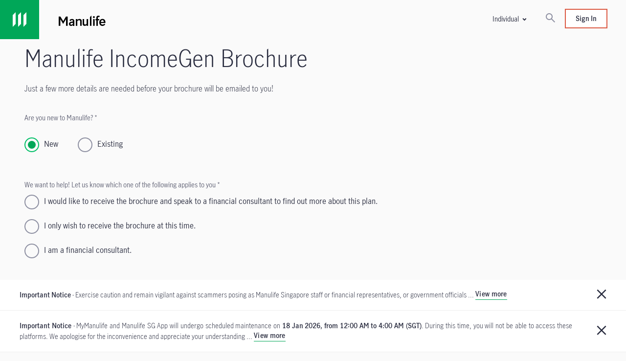

--- FILE ---
content_type: text/html;charset=utf-8
request_url: https://www.manulife.com.sg/en/solutions/save/savings-plans/Manulife-IncomeGen-brochure.html
body_size: 33932
content:

<!DOCTYPE HTML>
<html lang="en">
    <head>
    
    <meta charset="UTF-8"/>
    <title>Brochure Manulife IncomeGen</title>
    
    <meta name="description" content="Manulife IncomeGen is a whole-life insurance savings plan that allows you to enjoy monthly income1 till age 120. Get Manulife IncomeGen brochure now!"/>
    <meta name="template" content="basic-content-page-template"/>
    
    
    

    
    
    
    
<meta property="og:url" content="https://www.manulife.com.sg/en/solutions/save/savings-plans/Manulife-IncomeGen-brochure.html"/>
<meta property="og:title" content="Brochure Manulife IncomeGen"/>
<meta property="og:description" content="Manulife IncomeGen is a whole-life insurance savings plan that allows you to enjoy monthly income1 till age 120. Get Manulife IncomeGen brochure now!"/>
<meta property="og:type" content="website"/>
<meta property="og:site_name" content="Insurance Site"/>
<meta property="og:image" content="https://www.manulife.com.sg/content/dam/insurance/sg/images/promotion/Saving%201.jpg"/>

    
<script defer type="text/javascript" src="https://rum.hlx.page/.rum/@adobe/helix-rum-js@%5E2/dist/rum-standalone.js" data-routing="env=prod,tier=publish,ams=Manufacturers Life Insurance (APAC)"></script>
<link rel="preconnect" href="https://www.gstatic.com" crossorigin/>
<link rel="dns-prefetch" href="https://www.gstatic.com"/>
<link rel="preconnect" href="https://assets.adobedtm.com" crossorigin/>
<link rel="dns-prefetch" href="https://assets.adobedtm.com"/>
<link rel="preconnect" href="https://www.recaptcha.net" crossorigin/>
<link rel="dns-prefetch" href="https://www.recaptcha.net"/>

<link rel="preconnect" href="//dpm.demdex.net"/>
<link rel="preconnect" href="//manulife.demdex.net"/>
<link rel="preconnect" href="//cm.everesttech.net"/>
<link rel="preconnect" href="//manulifefinancial.tt.omtrdc.net"/>
<link rel="preconnect" href="//manulifefinancial.sc.omtrdc.net"/>
<link rel="dns-prefetch" href="//dpm.demdex.net"/>
<link rel="dns-prefetch" href="//manulife.demdex.net"/>
<link rel="dns-prefetch" href="//cm.everesttech.net"/>
<link rel="dns-prefetch" href="//manulifefinancial.tt.omtrdc.net"/>
<link rel="dns-prefetch" href="//manulifefinancial.sc.omtrdc.net"/>





 


<script type="text/javascript">
;window.NREUM||(NREUM={});NREUM.init={privacy:{cookies_enabled:true}};

;NREUM.loader_config={accountID:"1737705",trustKey:"2075532",agentID:"341666618",licenseKey:"341666618",applicationID:"341666618"};
;NREUM.info={beacon:"bam.nr-data.net",errorBeacon:"bam.nr-data.net",licenseKey:"af9b922721",applicationID:"341666618",sa:1};
;/*! For license information please see nr-loader-full-1.255.0.min.js.LICENSE.txt */
(()=>{var e,t,r={234:(e,t,r)=>{"use strict";r.d(t,{P_:()=>m,Mt:()=>b,C5:()=>s,DL:()=>w,OP:()=>D,lF:()=>P,Yu:()=>E,Dg:()=>v,CX:()=>c,GE:()=>x,sU:()=>O});var n=r(8632),i=r(9567);const o={beacon:n.ce.beacon,errorBeacon:n.ce.errorBeacon,licenseKey:void 0,applicationID:void 0,sa:void 0,queueTime:void 0,applicationTime:void 0,ttGuid:void 0,user:void 0,account:void 0,product:void 0,extra:void 0,jsAttributes:{},userAttributes:void 0,atts:void 0,transactionName:void 0,tNamePlain:void 0},a={};function s(e){if(!e)throw new Error("All info objects require an agent identifier!");if(!a[e])throw new Error("Info for ".concat(e," was never set"));return a[e]}function c(e,t){if(!e)throw new Error("All info objects require an agent identifier!");a[e]=(0,i.D)(t,o);const r=(0,n.ek)(e);r&&(r.info=a[e])}const d=e=>{if(!e||"string"!=typeof e)return!1;try{document.createDocumentFragment().querySelector(e)}catch{return!1}return!0};var u=r(7056),l=r(50);const f="[data-nr-mask]",h=()=>{const e={mask_selector:"*",block_selector:"[data-nr-block]",mask_input_options:{color:!1,date:!1,"datetime-local":!1,email:!1,month:!1,number:!1,range:!1,search:!1,tel:!1,text:!1,time:!1,url:!1,week:!1,textarea:!1,select:!1,password:!0}};return{feature_flags:[],proxy:{assets:void 0,beacon:void 0},privacy:{cookies_enabled:!0},ajax:{deny_list:void 0,block_internal:!0,enabled:!0,harvestTimeSeconds:10,autoStart:!0},distributed_tracing:{enabled:void 0,exclude_newrelic_header:void 0,cors_use_newrelic_header:void 0,cors_use_tracecontext_headers:void 0,allowed_origins:void 0},session:{domain:void 0,expiresMs:u.oD,inactiveMs:u.Hb},ssl:void 0,obfuscate:void 0,jserrors:{enabled:!0,harvestTimeSeconds:10,autoStart:!0},metrics:{enabled:!0,autoStart:!0},page_action:{enabled:!0,harvestTimeSeconds:30,autoStart:!0},page_view_event:{enabled:!0,autoStart:!0},page_view_timing:{enabled:!0,harvestTimeSeconds:30,long_task:!1,autoStart:!0},session_trace:{enabled:!0,harvestTimeSeconds:10,autoStart:!0},harvest:{tooManyRequestsDelay:60},session_replay:{autoStart:!0,enabled:!1,harvestTimeSeconds:60,preload:!1,sampling_rate:10,error_sampling_rate:100,collect_fonts:!1,inline_images:!1,inline_stylesheet:!0,mask_all_inputs:!0,get mask_text_selector(){return e.mask_selector},set mask_text_selector(t){d(t)?e.mask_selector="".concat(t,",").concat(f):""===t||null===t?e.mask_selector=f:(0,l.Z)("An invalid session_replay.mask_selector was provided. '*' will be used.",t)},get block_class(){return"nr-block"},get ignore_class(){return"nr-ignore"},get mask_text_class(){return"nr-mask"},get block_selector(){return e.block_selector},set block_selector(t){d(t)?e.block_selector+=",".concat(t):""!==t&&(0,l.Z)("An invalid session_replay.block_selector was provided and will not be used",t)},get mask_input_options(){return e.mask_input_options},set mask_input_options(t){t&&"object"==typeof t?e.mask_input_options={...t,password:!0}:(0,l.Z)("An invalid session_replay.mask_input_option was provided and will not be used",t)}},spa:{enabled:!0,harvestTimeSeconds:10,autoStart:!0},soft_navigations:{enabled:!0,harvestTimeSeconds:10,autoStart:!0}}},p={},g="All configuration objects require an agent identifier!";function m(e){if(!e)throw new Error(g);if(!p[e])throw new Error("Configuration for ".concat(e," was never set"));return p[e]}function v(e,t){if(!e)throw new Error(g);p[e]=(0,i.D)(t,h());const r=(0,n.ek)(e);r&&(r.init=p[e])}function b(e,t){if(!e)throw new Error(g);var r=m(e);if(r){for(var n=t.split("."),i=0;i<n.length-1;i++)if("object"!=typeof(r=r[n[i]]))return;r=r[n[n.length-1]]}return r}const y={accountID:void 0,trustKey:void 0,agentID:void 0,licenseKey:void 0,applicationID:void 0,xpid:void 0},A={};function w(e){if(!e)throw new Error("All loader-config objects require an agent identifier!");if(!A[e])throw new Error("LoaderConfig for ".concat(e," was never set"));return A[e]}function x(e,t){if(!e)throw new Error("All loader-config objects require an agent identifier!");A[e]=(0,i.D)(t,y);const r=(0,n.ek)(e);r&&(r.loader_config=A[e])}const E=(0,n.mF)().o;var _=r(385),S=r(6818);const R={buildEnv:S.Re,customTransaction:void 0,disabled:!1,distMethod:S.gF,isolatedBacklog:!1,loaderType:void 0,maxBytes:3e4,offset:Math.floor(_._A?.performance?.timeOrigin||_._A?.performance?.timing?.navigationStart||Date.now()),onerror:void 0,origin:""+_._A.location,ptid:void 0,releaseIds:{},appMetadata:{},session:void 0,xhrWrappable:"function"==typeof _._A.XMLHttpRequest?.prototype?.addEventListener,version:S.q4,denyList:void 0,harvestCount:0,timeKeeper:void 0},T={};function D(e){if(!e)throw new Error("All runtime objects require an agent identifier!");if(!T[e])throw new Error("Runtime for ".concat(e," was never set"));return T[e]}function O(e,t){if(!e)throw new Error("All runtime objects require an agent identifier!");T[e]=(0,i.D)(t,R);const r=(0,n.ek)(e);r&&(r.runtime=T[e])}function P(e){return function(e){try{const t=s(e);return!!t.licenseKey&&!!t.errorBeacon&&!!t.applicationID}catch(e){return!1}}(e)}},9567:(e,t,r)=>{"use strict";r.d(t,{D:()=>i});var n=r(50);function i(e,t){try{if(!e||"object"!=typeof e)return(0,n.Z)("Setting a Configurable requires an object as input");if(!t||"object"!=typeof t)return(0,n.Z)("Setting a Configurable requires a model to set its initial properties");const r=Object.create(Object.getPrototypeOf(t),Object.getOwnPropertyDescriptors(t)),o=0===Object.keys(r).length?e:r;for(let a in o)if(void 0!==e[a])try{Array.isArray(e[a])&&Array.isArray(t[a])?r[a]=Array.from(new Set([...e[a],...t[a]])):"object"==typeof e[a]&&"object"==typeof t[a]?r[a]=i(e[a],t[a]):r[a]=e[a]}catch(e){(0,n.Z)("An error occurred while setting a property of a Configurable",e)}return r}catch(e){(0,n.Z)("An error occured while setting a Configurable",e)}}},6818:(e,t,r)=>{"use strict";r.d(t,{Re:()=>i,gF:()=>o,lF:()=>a,q4:()=>n});const n="1.255.0",i="PROD",o="CDN",a="2.0.0-alpha.11"},385:(e,t,r)=>{"use strict";r.d(t,{FN:()=>s,IF:()=>u,Nk:()=>f,Tt:()=>c,_A:()=>o,cv:()=>h,iS:()=>a,il:()=>n,ux:()=>d,v6:()=>i,w1:()=>l});const n="undefined"!=typeof window&&!!window.document,i="undefined"!=typeof WorkerGlobalScope&&("undefined"!=typeof self&&self instanceof WorkerGlobalScope&&self.navigator instanceof WorkerNavigator||"undefined"!=typeof globalThis&&globalThis instanceof WorkerGlobalScope&&globalThis.navigator instanceof WorkerNavigator),o=n?window:"undefined"!=typeof WorkerGlobalScope&&("undefined"!=typeof self&&self instanceof WorkerGlobalScope&&self||"undefined"!=typeof globalThis&&globalThis instanceof WorkerGlobalScope&&globalThis),a=Boolean("hidden"===o?.document?.visibilityState),s=""+o?.location,c=/iPad|iPhone|iPod/.test(o.navigator?.userAgent),d=c&&"undefined"==typeof SharedWorker,u=(()=>{const e=o.navigator?.userAgent?.match(/Firefox[/\s](\d+\.\d+)/);return Array.isArray(e)&&e.length>=2?+e[1]:0})(),l=Boolean(n&&window.document.documentMode),f=!!o.navigator?.sendBeacon,h=Math.floor(o?.performance?.timeOrigin||o?.performance?.timing?.navigationStart||Date.now())},1117:(e,t,r)=>{"use strict";r.d(t,{w:()=>o});var n=r(50);const i={agentIdentifier:"",ee:void 0};class o{constructor(e){try{if("object"!=typeof e)return(0,n.Z)("shared context requires an object as input");this.sharedContext={},Object.assign(this.sharedContext,i),Object.entries(e).forEach((e=>{let[t,r]=e;Object.keys(i).includes(t)&&(this.sharedContext[t]=r)}))}catch(e){(0,n.Z)("An error occurred while setting SharedContext",e)}}}},8e3:(e,t,r)=>{"use strict";r.d(t,{LP:()=>l,RP:()=>c,o5:()=>d});var n=r(8325),i=r(1284),o=r(4322),a=r(3325);const s={};function c(e,t){const r={staged:!1,priority:a.p[t]||0};u(e),s[e].get(t)||s[e].set(t,r)}function d(e,t){u(e),s[e].get(t)&&s[e].delete(t),s[e].size&&f(e)}function u(e){if(!e)throw new Error("agentIdentifier required");s[e]||(s[e]=new Map)}function l(){let e=arguments.length>0&&void 0!==arguments[0]?arguments[0]:"",t=arguments.length>1&&void 0!==arguments[1]?arguments[1]:"feature",r=arguments.length>2&&void 0!==arguments[2]&&arguments[2];if(u(e),!e||!s[e].get(t)||r)return h(e,t);s[e].get(t).staged=!0,f(e)}function f(e){const t=[...s[e]];t.every((e=>{let[t,r]=e;return r.staged}))&&(t.sort(((e,t)=>e[1].priority-t[1].priority)),t.forEach((t=>{let[r]=t;s[e].delete(r),h(e,r)})))}function h(e,t){const r=e?n.ee.get(e):n.ee,a=o.X.handlers;if(r.backlog&&a){var s=r.backlog[t],c=a[t];if(c){for(var d=0;s&&d<s.length;++d)p(s[d],c);(0,i.D)(c,(function(e,t){(0,i.D)(t,(function(t,r){r[0].on(e,r[1])}))}))}r.isolatedBacklog||delete a[t],r.backlog[t]=null,r.emit("drain-"+t,[])}}function p(e,t){var r=e[1];(0,i.D)(t[r],(function(t,r){var n=e[0];if(r[0]===n){var i=r[1],o=e[3],a=e[2];i.apply(o,a)}}))}},8325:(e,t,r)=>{"use strict";r.d(t,{A:()=>c,ee:()=>d});var n=r(8632),i=r(2210),o=r(234);class a{constructor(e){this.contextId=e}}var s=r(3117);const c="nr@context:".concat(s.a),d=function e(t,r){var n={},s={},u={},l=!1;try{l=16===r.length&&(0,o.OP)(r).isolatedBacklog}catch(e){}var f={on:p,addEventListener:p,removeEventListener:function(e,t){var r=n[e];if(!r)return;for(var i=0;i<r.length;i++)r[i]===t&&r.splice(i,1)},emit:function(e,r,n,i,o){!1!==o&&(o=!0);if(d.aborted&&!i)return;t&&o&&t.emit(e,r,n);for(var a=h(n),c=g(e),u=c.length,l=0;l<u;l++)c[l].apply(a,r);var p=v()[s[e]];p&&p.push([f,e,r,a]);return a},get:m,listeners:g,context:h,buffer:function(e,t){const r=v();if(t=t||"feature",f.aborted)return;Object.entries(e||{}).forEach((e=>{let[n,i]=e;s[i]=t,t in r||(r[t]=[])}))},abort:function(){f._aborted=!0,Object.keys(f.backlog).forEach((e=>{delete f.backlog[e]}))},isBuffering:function(e){return!!v()[s[e]]},debugId:r,backlog:l?{}:t&&"object"==typeof t.backlog?t.backlog:{},isolatedBacklog:l};return Object.defineProperty(f,"aborted",{get:()=>{let e=f._aborted||!1;return e||(t&&(e=t.aborted),e)}}),f;function h(e){return e&&e instanceof a?e:e?(0,i.X)(e,c,(()=>new a(c))):new a(c)}function p(e,t){n[e]=g(e).concat(t)}function g(e){return n[e]||[]}function m(t){return u[t]=u[t]||e(f,t)}function v(){return f.backlog}}(void 0,"globalEE"),u=(0,n.fP)();u.ee||(u.ee=d)},5546:(e,t,r)=>{"use strict";r.d(t,{E:()=>n,p:()=>i});var n=r(8325).ee.get("handle");function i(e,t,r,i,o){o?(o.buffer([e],i),o.emit(e,t,r)):(n.buffer([e],i),n.emit(e,t,r))}},4322:(e,t,r)=>{"use strict";r.d(t,{X:()=>o});var n=r(5546);o.on=a;var i=o.handlers={};function o(e,t,r,o){a(o||n.E,i,e,t,r)}function a(e,t,r,i,o){o||(o="feature"),e||(e=n.E);var a=t[o]=t[o]||{};(a[r]=a[r]||[]).push([e,i])}},3239:(e,t,r)=>{"use strict";r.d(t,{bP:()=>s,iz:()=>c,m$:()=>a});var n=r(385);let i=!1,o=!1;try{const e={get passive(){return i=!0,!1},get signal(){return o=!0,!1}};n._A.addEventListener("test",null,e),n._A.removeEventListener("test",null,e)}catch(e){}function a(e,t){return i||o?{capture:!!e,passive:i,signal:t}:!!e}function s(e,t){let r=arguments.length>2&&void 0!==arguments[2]&&arguments[2],n=arguments.length>3?arguments[3]:void 0;window.addEventListener(e,t,a(r,n))}function c(e,t){let r=arguments.length>2&&void 0!==arguments[2]&&arguments[2],n=arguments.length>3?arguments[3]:void 0;document.addEventListener(e,t,a(r,n))}},3117:(e,t,r)=>{"use strict";r.d(t,{a:()=>n});const n=(0,r(4402).Rl)()},4402:(e,t,r)=>{"use strict";r.d(t,{Ht:()=>d,M:()=>c,Rl:()=>a,ky:()=>s});var n=r(385);const i="xxxxxxxx-xxxx-4xxx-yxxx-xxxxxxxxxxxx";function o(e,t){return e?15&e[t]:16*Math.random()|0}function a(){const e=n._A?.crypto||n._A?.msCrypto;let t,r=0;return e&&e.getRandomValues&&(t=e.getRandomValues(new Uint8Array(30))),i.split("").map((e=>"x"===e?o(t,r++).toString(16):"y"===e?(3&o()|8).toString(16):e)).join("")}function s(e){const t=n._A?.crypto||n._A?.msCrypto;let r,i=0;t&&t.getRandomValues&&(r=t.getRandomValues(new Uint8Array(e)));const a=[];for(var s=0;s<e;s++)a.push(o(r,i++).toString(16));return a.join("")}function c(){return s(16)}function d(){return s(32)}},7056:(e,t,r)=>{"use strict";r.d(t,{Bq:()=>n,Hb:()=>a,IK:()=>d,K4:()=>i,oD:()=>o,uT:()=>c,wO:()=>s});const n="NRBA",i="SESSION",o=144e5,a=18e5,s={PAUSE:"session-pause",RESET:"session-reset",RESUME:"session-resume",UPDATE:"session-update"},c={SAME_TAB:"same-tab",CROSS_TAB:"cross-tab"},d={OFF:0,FULL:1,ERROR:2}},7894:(e,t,r)=>{"use strict";function n(){return Math.floor(performance.now())}r.d(t,{z:()=>n})},7243:(e,t,r)=>{"use strict";r.d(t,{e:()=>i});var n=r(385);function i(e){if(0===(e||"").indexOf("data:"))return{protocol:"data"};try{const t=new URL(e,location.href),r={port:t.port,hostname:t.hostname,pathname:t.pathname,search:t.search,protocol:t.protocol.slice(0,t.protocol.indexOf(":")),sameOrigin:t.protocol===n._A?.location?.protocol&&t.host===n._A?.location?.host};return r.port&&""!==r.port||("http:"===t.protocol&&(r.port="80"),"https:"===t.protocol&&(r.port="443")),r.pathname&&""!==r.pathname?r.pathname.startsWith("/")||(r.pathname="/".concat(r.pathname)):r.pathname="/",r}catch(e){return{}}}},50:(e,t,r)=>{"use strict";function n(e,t){"function"==typeof console.warn&&(console.warn("New Relic: ".concat(e)),t&&console.warn(t))}r.d(t,{Z:()=>n})},2825:(e,t,r)=>{"use strict";r.d(t,{N:()=>c,T:()=>s});var n=r(8325),i=r(385);const o="newrelic";const a=new Set,s={};function c(e,t){const r=n.ee.get(t);s[t]??={},e&&"object"==typeof e&&(a.has(t)||(r.emit("rumresp",[e]),s[t]=e,a.add(t),function(){let e=arguments.length>0&&void 0!==arguments[0]?arguments[0]:{};try{i._A.dispatchEvent(new CustomEvent(o,{detail:e}))}catch(e){}}({loaded:!0})))}},2210:(e,t,r)=>{"use strict";r.d(t,{X:()=>i});var n=Object.prototype.hasOwnProperty;function i(e,t,r){if(n.call(e,t))return e[t];var i=r();if(Object.defineProperty&&Object.keys)try{return Object.defineProperty(e,t,{value:i,writable:!0,enumerable:!1}),i}catch(e){}return e[t]=i,i}},1284:(e,t,r)=>{"use strict";r.d(t,{D:()=>n});const n=(e,t)=>Object.entries(e||{}).map((e=>{let[r,n]=e;return t(r,n)}))},4351:(e,t,r)=>{"use strict";r.d(t,{P:()=>o});var n=r(8325);const i=()=>{const e=new WeakSet;return(t,r)=>{if("object"==typeof r&&null!==r){if(e.has(r))return;e.add(r)}return r}};function o(e){try{return JSON.stringify(e,i())}catch(e){try{n.ee.emit("internal-error",[e])}catch(e){}}}},3960:(e,t,r)=>{"use strict";r.d(t,{KB:()=>a,b2:()=>o});var n=r(3239);function i(){return"undefined"==typeof document||"complete"===document.readyState}function o(e,t){if(i())return e();(0,n.bP)("load",e,t)}function a(e){if(i())return e();(0,n.iz)("DOMContentLoaded",e)}},8632:(e,t,r)=>{"use strict";r.d(t,{EZ:()=>u,ce:()=>o,ek:()=>d,fP:()=>a,gG:()=>l,h5:()=>c,mF:()=>s});var n=r(385),i=r(7894);const o={beacon:"bam.nr-data.net",errorBeacon:"bam.nr-data.net"};function a(){return n._A.NREUM||(n._A.NREUM={}),void 0===n._A.newrelic&&(n._A.newrelic=n._A.NREUM),n._A.NREUM}function s(){let e=a();return e.o||(e.o={ST:n._A.setTimeout,SI:n._A.setImmediate,CT:n._A.clearTimeout,XHR:n._A.XMLHttpRequest,REQ:n._A.Request,EV:n._A.Event,PR:n._A.Promise,MO:n._A.MutationObserver,FETCH:n._A.fetch}),e}function c(e,t){let r=a();r.initializedAgents??={},t.initializedAt={ms:(0,i.z)(),date:new Date},r.initializedAgents[e]=t}function d(e){let t=a();return t.initializedAgents?.[e]}function u(e,t){a()[e]=t}function l(){return function(){let e=a();const t=e.info||{};e.info={beacon:o.beacon,errorBeacon:o.errorBeacon,...t}}(),function(){let e=a();const t=e.init||{};e.init={...t}}(),s(),function(){let e=a();const t=e.loader_config||{};e.loader_config={...t}}(),a()}},7956:(e,t,r)=>{"use strict";r.d(t,{N:()=>i});var n=r(3239);function i(e){let t=arguments.length>1&&void 0!==arguments[1]&&arguments[1],r=arguments.length>2?arguments[2]:void 0,i=arguments.length>3?arguments[3]:void 0;(0,n.iz)("visibilitychange",(function(){if(t)return void("hidden"===document.visibilityState&&e());e(document.visibilityState)}),r,i)}},7806:(e,t,r)=>{"use strict";r.d(t,{em:()=>b,u5:()=>T,QU:()=>P,Kf:()=>k});var n=r(8325),i=r(3117);const o="nr@original:".concat(i.a);var a=Object.prototype.hasOwnProperty,s=!1;function c(e,t){return e||(e=n.ee),r.inPlace=function(e,t,n,i,o){n||(n="");const a="-"===n.charAt(0);for(let s=0;s<t.length;s++){const c=t[s],d=e[c];u(d)||(e[c]=r(d,a?c+n:n,i,c,o))}},r.flag=o,r;function r(t,r,n,s,c){return u(t)?t:(r||(r=""),nrWrapper[o]=t,function(e,t,r){if(Object.defineProperty&&Object.keys)try{return Object.keys(e).forEach((function(r){Object.defineProperty(t,r,{get:function(){return e[r]},set:function(t){return e[r]=t,t}})})),t}catch(e){d([e],r)}for(var n in e)a.call(e,n)&&(t[n]=e[n])}(t,nrWrapper,e),nrWrapper);function nrWrapper(){var o,a,u,l;try{a=this,o=[...arguments],u="function"==typeof n?n(o,a):n||{}}catch(t){d([t,"",[o,a,s],u],e)}i(r+"start",[o,a,s],u,c);try{return l=t.apply(a,o)}catch(e){throw i(r+"err",[o,a,e],u,c),e}finally{i(r+"end",[o,a,l],u,c)}}}function i(r,n,i,o){if(!s||t){var a=s;s=!0;try{e.emit(r,n,i,t,o)}catch(t){d([t,r,n,i],e)}s=a}}}function d(e,t){t||(t=n.ee);try{t.emit("internal-error",e)}catch(e){}}function u(e){return!(e&&"function"==typeof e&&e.apply&&!e[o])}var l=r(2210),f=r(385);const h={},p=f._A.XMLHttpRequest,g="addEventListener",m="removeEventListener",v="nr@wrapped:".concat(n.A);function b(e){var t=function(e){return(e||n.ee).get("events")}(e);if(h[t.debugId]++)return t;h[t.debugId]=1;var r=c(t,!0);function i(e){r.inPlace(e,[g,m],"-",o)}function o(e,t){return e[1]}return"getPrototypeOf"in Object&&(f.il&&y(document,i),y(f._A,i),y(p.prototype,i)),t.on(g+"-start",(function(e,t){var n=e[1];if(null!==n&&("function"==typeof n||"object"==typeof n)){var i=(0,l.X)(n,v,(function(){var e={object:function(){if("function"!=typeof n.handleEvent)return;return n.handleEvent.apply(n,arguments)},function:n}[typeof n];return e?r(e,"fn-",null,e.name||"anonymous"):n}));this.wrapped=e[1]=i}})),t.on(m+"-start",(function(e){e[1]=this.wrapped||e[1]})),t}function y(e,t){let r=e;for(;"object"==typeof r&&!Object.prototype.hasOwnProperty.call(r,g);)r=Object.getPrototypeOf(r);for(var n=arguments.length,i=new Array(n>2?n-2:0),o=2;o<n;o++)i[o-2]=arguments[o];r&&t(r,...i)}var A="fetch-",w=A+"body-",x=["arrayBuffer","blob","json","text","formData"],E=f._A.Request,_=f._A.Response,S="prototype";const R={};function T(e){const t=function(e){return(e||n.ee).get("fetch")}(e);if(!(E&&_&&f._A.fetch))return t;if(R[t.debugId]++)return t;function r(e,r,i){var o=e[r];"function"==typeof o&&(e[r]=function(){var e,r=[...arguments],a={};t.emit(i+"before-start",[r],a),a[n.A]&&a[n.A].dt&&(e=a[n.A].dt);var s=o.apply(this,r);return t.emit(i+"start",[r,e],s),s.then((function(e){return t.emit(i+"end",[null,e],s),e}),(function(e){throw t.emit(i+"end",[e],s),e}))})}return R[t.debugId]=1,x.forEach((e=>{r(E[S],e,w),r(_[S],e,w)})),r(f._A,"fetch",A),t.on(A+"end",(function(e,r){var n=this;if(r){var i=r.headers.get("content-length");null!==i&&(n.rxSize=i),t.emit(A+"done",[null,r],n)}else t.emit(A+"done",[e],n)})),t}const D={},O=["pushState","replaceState"];function P(e){const t=function(e){return(e||n.ee).get("history")}(e);return!f.il||D[t.debugId]++||(D[t.debugId]=1,c(t).inPlace(window.history,O,"-")),t}var j=r(3239);var N=r(50);const C={},I=["open","send"];function k(e){var t=e||n.ee;const r=function(e){return(e||n.ee).get("xhr")}(t);if(C[r.debugId]++)return r;C[r.debugId]=1,b(t);var i=c(r),o=f._A.XMLHttpRequest,a=f._A.MutationObserver,s=f._A.Promise,d=f._A.setInterval,u="readystatechange",l=["onload","onerror","onabort","onloadstart","onloadend","onprogress","ontimeout"],h=[],p=f._A.XMLHttpRequest=function(e){const t=new o(e),n=r.context(t);try{r.emit("new-xhr",[t],n),t.addEventListener(u,(a=n,function(){var e=this;e.readyState>3&&!a.resolved&&(a.resolved=!0,r.emit("xhr-resolved",[],e)),i.inPlace(e,l,"fn-",w)}),(0,j.m$)(!1))}catch(e){(0,N.Z)("An error occurred while intercepting XHR",e);try{r.emit("internal-error",[e])}catch(e){}}var a;return t};function g(e,t){i.inPlace(t,["onreadystatechange"],"fn-",w)}if(function(e,t){for(var r in e)t[r]=e[r]}(o,p),p.prototype=o.prototype,i.inPlace(p.prototype,I,"-xhr-",w),r.on("send-xhr-start",(function(e,t){g(e,t),function(e){h.push(e),a&&(m?m.then(A):d?d(A):(v=-v,y.data=v))}(t)})),r.on("open-xhr-start",g),a){var m=s&&s.resolve();if(!d&&!s){var v=1,y=document.createTextNode(v);new a(A).observe(y,{characterData:!0})}}else t.on("fn-end",(function(e){e[0]&&e[0].type===u||A()}));function A(){for(var e=0;e<h.length;e++)g(0,h[e]);h.length&&(h=[])}function w(e,t){return t}return r}},7825:(e,t,r)=>{"use strict";r.d(t,{t:()=>n});const n=r(3325).D.ajax},6660:(e,t,r)=>{"use strict";r.d(t,{t:()=>n});const n=r(3325).D.jserrors},3081:(e,t,r)=>{"use strict";r.d(t,{gF:()=>o,mY:()=>i,t9:()=>n,vz:()=>s,xS:()=>a});const n=r(3325).D.metrics,i="sm",o="cm",a="storeSupportabilityMetrics",s="storeEventMetrics"},4649:(e,t,r)=>{"use strict";r.d(t,{t:()=>n});const n=r(3325).D.pageAction},7633:(e,t,r)=>{"use strict";r.d(t,{t:()=>n});const n=r(3325).D.pageViewEvent},9251:(e,t,r)=>{"use strict";r.d(t,{t:()=>n});const n=r(3325).D.pageViewTiming},7144:(e,t,r)=>{"use strict";r.d(t,{Ef:()=>o,J0:()=>f,Mi:()=>l,Vb:()=>a,Ye:()=>c,fm:()=>d,i9:()=>s,t9:()=>i,u0:()=>u});var n=r(7056);const i=r(3325).D.sessionReplay,o={RECORD:"recordReplay",PAUSE:"pauseReplay"},a=.12,s={DomContentLoaded:0,Load:1,FullSnapshot:2,IncrementalSnapshot:3,Meta:4,Custom:5},c=1e6,d=64e3,u={[n.IK.ERROR]:15e3,[n.IK.FULL]:3e5,[n.IK.OFF]:0},l={RESET:{message:"Session was reset",sm:"Reset"},IMPORT:{message:"Recorder failed to import",sm:"Import"},TOO_MANY:{message:"429: Too Many Requests",sm:"Too-Many"},TOO_BIG:{message:"Payload was too large",sm:"Too-Big"},CROSS_TAB:{message:"Session Entity was set to OFF on another tab",sm:"Cross-Tab"},ENTITLEMENTS:{message:"Session Replay is not allowed and will not be started",sm:"Entitlement"}},f=5e3},3614:(e,t,r)=>{"use strict";r.d(t,{BST_RESOURCE:()=>i,END:()=>s,FEATURE_NAME:()=>n,FN_END:()=>d,FN_START:()=>c,PUSH_STATE:()=>u,RESOURCE:()=>o,START:()=>a});const n=r(3325).D.sessionTrace,i="bstResource",o="resource",a="-start",s="-end",c="fn"+a,d="fn"+s,u="pushState"},5938:(e,t,r)=>{"use strict";r.d(t,{W:()=>i});var n=r(8325);class i{constructor(e,t,r){this.agentIdentifier=e,this.aggregator=t,this.ee=n.ee.get(e),this.featureName=r,this.blocked=!1}}},2758:(e,t,r)=>{"use strict";r.d(t,{j:()=>w});var n=r(3325),i=r(234),o=r(5546),a=r(8325),s=r(8e3),c=r(3960),d=r(385),u=r(50),l=r(3081),f=r(8632),h=r(7144);const p=["setErrorHandler","finished","addToTrace","addRelease","addPageAction","setCurrentRouteName","setPageViewName","setCustomAttribute","interaction","noticeError","setUserId","setApplicationVersion","start","recordReplay","pauseReplay",h.Ef.RECORD,h.Ef.PAUSE],g=["setErrorHandler","finished","addToTrace","addRelease"];var m=r(7894);function v(){const e=(0,f.gG)();p.forEach((t=>{e[t]=function(){for(var r=arguments.length,n=new Array(r),i=0;i<r;i++)n[i]=arguments[i];return function(t){for(var r=arguments.length,n=new Array(r>1?r-1:0),i=1;i<r;i++)n[i-1]=arguments[i];let o=[];return Object.values(e.initializedAgents).forEach((e=>{e.exposed&&e.api[t]&&o.push(e.api[t](...n))})),o.length>1?o:o[0]}(t,...n)}}))}var b=r(2825);const y=e=>{const t=e.startsWith("http");e+="/",r.p=t?e:"https://"+e};let A=!1;function w(e){let t=arguments.length>1&&void 0!==arguments[1]?arguments[1]:{},p=arguments.length>2?arguments[2]:void 0,w=arguments.length>3?arguments[3]:void 0,{init:x,info:E,loader_config:_,runtime:S={loaderType:p},exposed:R=!0}=t;const T=(0,f.gG)();E||(x=T.init,E=T.info,_=T.loader_config),(0,i.Dg)(e.agentIdentifier,x||{}),(0,i.GE)(e.agentIdentifier,_||{}),E.jsAttributes??={},d.v6&&(E.jsAttributes.isWorker=!0),(0,i.CX)(e.agentIdentifier,E);const D=(0,i.P_)(e.agentIdentifier),O=[E.beacon,E.errorBeacon];A||(D.proxy.assets&&(y(D.proxy.assets),O.push(D.proxy.assets)),D.proxy.beacon&&O.push(D.proxy.beacon),v(),(0,f.EZ)("activatedFeatures",b.T),e.runSoftNavOverSpa&&=!0===D.soft_navigations.enabled&&D.feature_flags.includes("soft_nav")),S.denyList=[...D.ajax.deny_list||[],...D.ajax.block_internal?O:[]],(0,i.sU)(e.agentIdentifier,S),void 0===e.api&&(e.api=function(e,t){let f=arguments.length>2&&void 0!==arguments[2]&&arguments[2];t||(0,s.RP)(e,"api");const p={};var v=a.ee.get(e),b=v.get("tracer"),y="api-",A=y+"ixn-";function w(t,r,n,o){const a=(0,i.C5)(e);return null===r?delete a.jsAttributes[t]:(0,i.CX)(e,{...a,jsAttributes:{...a.jsAttributes,[t]:r}}),_(y,n,!0,o||null===r?"session":void 0)(t,r)}function x(){}g.forEach((e=>{p[e]=_(y,e,!0,"api")})),p.addPageAction=_(y,"addPageAction",!0,n.D.pageAction),p.setPageViewName=function(t,r){if("string"==typeof t)return"/"!==t.charAt(0)&&(t="/"+t),(0,i.OP)(e).customTransaction=(r||"http://custom.transaction")+t,_(y,"setPageViewName",!0)()},p.setCustomAttribute=function(e,t){let r=arguments.length>2&&void 0!==arguments[2]&&arguments[2];if("string"==typeof e){if(["string","number","boolean"].includes(typeof t)||null===t)return w(e,t,"setCustomAttribute",r);(0,u.Z)("Failed to execute setCustomAttribute.\nNon-null value must be a string, number or boolean type, but a type of <".concat(typeof t,"> was provided."))}else(0,u.Z)("Failed to execute setCustomAttribute.\nName must be a string type, but a type of <".concat(typeof e,"> was provided."))},p.setUserId=function(e){if("string"==typeof e||null===e)return w("enduser.id",e,"setUserId",!0);(0,u.Z)("Failed to execute setUserId.\nNon-null value must be a string type, but a type of <".concat(typeof e,"> was provided."))},p.setApplicationVersion=function(e){if("string"==typeof e||null===e)return w("application.version",e,"setApplicationVersion",!1);(0,u.Z)("Failed to execute setApplicationVersion. Expected <String | null>, but got <".concat(typeof e,">."))},p.start=e=>{try{const t=e?"defined":"undefined";(0,o.p)(l.xS,["API/start/".concat(t,"/called")],void 0,n.D.metrics,v);const r=Object.values(n.D);if(void 0===e)e=r;else{if((e=Array.isArray(e)&&e.length?e:[e]).some((e=>!r.includes(e))))return(0,u.Z)("Invalid feature name supplied. Acceptable feature names are: ".concat(r));e.includes(n.D.pageViewEvent)||e.push(n.D.pageViewEvent)}e.forEach((e=>{v.emit("".concat(e,"-opt-in"))}))}catch(e){(0,u.Z)("An unexpected issue occurred",e)}},p[h.Ef.RECORD]=function(){(0,o.p)(l.xS,["API/recordReplay/called"],void 0,n.D.metrics,v),(0,o.p)(h.Ef.RECORD,[],void 0,n.D.sessionReplay,v)},p[h.Ef.PAUSE]=function(){(0,o.p)(l.xS,["API/pauseReplay/called"],void 0,n.D.metrics,v),(0,o.p)(h.Ef.PAUSE,[],void 0,n.D.sessionReplay,v)},p.interaction=function(e){return(new x).get("object"==typeof e?e:{})};const E=x.prototype={createTracer:function(e,t){var r={},i=this,a="function"==typeof t;return(0,o.p)(l.xS,["API/createTracer/called"],void 0,n.D.metrics,v),f||(0,o.p)(A+"tracer",[(0,m.z)(),e,r],i,n.D.spa,v),function(){if(b.emit((a?"":"no-")+"fn-start",[(0,m.z)(),i,a],r),a)try{return t.apply(this,arguments)}catch(e){throw b.emit("fn-err",[arguments,this,e],r),e}finally{b.emit("fn-end",[(0,m.z)()],r)}}}};function _(e,t,r,i){return function(){return(0,o.p)(l.xS,["API/"+t+"/called"],void 0,n.D.metrics,v),i&&(0,o.p)(e+t,[(0,m.z)(),...arguments],r?null:this,i,v),r?void 0:this}}function S(){r.e(63).then(r.bind(r,7438)).then((t=>{let{setAPI:r}=t;r(e),(0,s.LP)(e,"api")})).catch((()=>{(0,u.Z)("Downloading runtime APIs failed..."),v.abort()}))}return["actionText","setName","setAttribute","save","ignore","onEnd","getContext","end","get"].forEach((e=>{E[e]=_(A,e,void 0,f?n.D.softNav:n.D.spa)})),p.setCurrentRouteName=f?_(A,"routeName",void 0,n.D.softNav):_(y,"routeName",!0,n.D.spa),p.noticeError=function(e,t){"string"==typeof e&&(e=new Error(e)),(0,o.p)(l.xS,["API/noticeError/called"],void 0,n.D.metrics,v),(0,o.p)("err",[e,(0,m.z)(),!1,t],void 0,n.D.jserrors,v)},d.il?(0,c.b2)((()=>S()),!0):S(),p}(e.agentIdentifier,w,e.runSoftNavOverSpa)),void 0===e.exposed&&(e.exposed=R),A=!0}},8993:(e,t,r)=>{r.nc=(()=>{try{return document?.currentScript?.nonce}catch(e){}return""})()},3325:(e,t,r)=>{"use strict";r.d(t,{D:()=>n,p:()=>i});const n={ajax:"ajax",jserrors:"jserrors",metrics:"metrics",pageAction:"page_action",pageViewEvent:"page_view_event",pageViewTiming:"page_view_timing",sessionReplay:"session_replay",sessionTrace:"session_trace",softNav:"soft_navigations",spa:"spa"},i={[n.pageViewEvent]:1,[n.pageViewTiming]:2,[n.metrics]:3,[n.jserrors]:4,[n.ajax]:5,[n.sessionTrace]:6,[n.pageAction]:7,[n.spa]:8,[n.softNav]:9,[n.sessionReplay]:10}}},n={};function i(e){var t=n[e];if(void 0!==t)return t.exports;var o=n[e]={exports:{}};return r[e](o,o.exports,i),o.exports}i.m=r,i.d=(e,t)=>{for(var r in t)i.o(t,r)&&!i.o(e,r)&&Object.defineProperty(e,r,{enumerable:!0,get:t[r]})},i.f={},i.e=e=>Promise.all(Object.keys(i.f).reduce(((t,r)=>(i.f[r](e,t),t)),[])),i.u=e=>({63:"nr-full",110:"nr-full-compressor",379:"nr-full-recorder"}[e]+"-1.255.0.min.js"),i.o=(e,t)=>Object.prototype.hasOwnProperty.call(e,t),e={},t="NRBA-1.255.0.PROD:",i.l=(r,n,o,a)=>{if(e[r])e[r].push(n);else{var s,c;if(void 0!==o)for(var d=document.getElementsByTagName("script"),u=0;u<d.length;u++){var l=d[u];if(l.getAttribute("src")==r||l.getAttribute("data-webpack")==t+o){s=l;break}}if(!s){c=!0;var f={63:"sha512-4g0Ppp2z7UKi6VSMfaE98NSw1aVDMxlUXko1w7lX6GpC+cJpFOr/vMQUBtp1+jxvCreEHm2C+ujqH7E1pWc+kA==",379:"sha512-2kv1OmumPN+o6RRvcUKKs9U+TxLOPcZhXToPNHkwqh9c4eZALCt4yFn162Olu4F/gyIq1SeFV1vU4dyliZxFVQ==",110:"sha512-B6reE5T48KRYLo6h3i6XBLTZVaM2VgmVBfr6PZGeeJum4QfPfprsoItqa5xLVS9Fb1FwzGUbYcgt0ekOP5Y9Dg=="};(s=document.createElement("script")).charset="utf-8",s.timeout=120,i.nc&&s.setAttribute("nonce",i.nc),s.setAttribute("data-webpack",t+o),s.src=r,0!==s.src.indexOf(window.location.origin+"/")&&(s.crossOrigin="anonymous"),f[a]&&(s.integrity=f[a])}e[r]=[n];var h=(t,n)=>{s.onerror=s.onload=null,clearTimeout(p);var i=e[r];if(delete e[r],s.parentNode&&s.parentNode.removeChild(s),i&&i.forEach((e=>e(n))),t)return t(n)},p=setTimeout(h.bind(null,void 0,{type:"timeout",target:s}),12e4);s.onerror=h.bind(null,s.onerror),s.onload=h.bind(null,s.onload),c&&document.head.appendChild(s)}},i.r=e=>{"undefined"!=typeof Symbol&&Symbol.toStringTag&&Object.defineProperty(e,Symbol.toStringTag,{value:"Module"}),Object.defineProperty(e,"__esModule",{value:!0})},i.p="https://js-agent.newrelic.com/",(()=>{var e={29:0,789:0};i.f.j=(t,r)=>{var n=i.o(e,t)?e[t]:void 0;if(0!==n)if(n)r.push(n[2]);else{var o=new Promise(((r,i)=>n=e[t]=[r,i]));r.push(n[2]=o);var a=i.p+i.u(t),s=new Error;i.l(a,(r=>{if(i.o(e,t)&&(0!==(n=e[t])&&(e[t]=void 0),n)){var o=r&&("load"===r.type?"missing":r.type),a=r&&r.target&&r.target.src;s.message="Loading chunk "+t+" failed.\n("+o+": "+a+")",s.name="ChunkLoadError",s.type=o,s.request=a,n[1](s)}}),"chunk-"+t,t)}};var t=(t,r)=>{var n,o,[a,s,c]=r,d=0;if(a.some((t=>0!==e[t]))){for(n in s)i.o(s,n)&&(i.m[n]=s[n]);if(c)c(i)}for(t&&t(r);d<a.length;d++)o=a[d],i.o(e,o)&&e[o]&&e[o][0](),e[o]=0},r=self["webpackChunk:NRBA-1.255.0.PROD"]=self["webpackChunk:NRBA-1.255.0.PROD"]||[];r.forEach(t.bind(null,0)),r.push=t.bind(null,r.push.bind(r))})(),(()=>{"use strict";i(8993);var e=i(50),t=i(7144),r=i(4402);class n{agentIdentifier;constructor(){let e=arguments.length>0&&void 0!==arguments[0]?arguments[0]:(0,r.ky)(16);this.agentIdentifier=e}#e(t){for(var r=arguments.length,n=new Array(r>1?r-1:0),i=1;i<r;i++)n[i-1]=arguments[i];if("function"==typeof this.api?.[t])return this.api[t](...n);(0,e.Z)("Call to agent api ".concat(t," failed. The API is not currently initialized."))}addPageAction(e,t){return this.#e("addPageAction",e,t)}setPageViewName(e,t){return this.#e("setPageViewName",e,t)}setCustomAttribute(e,t,r){return this.#e("setCustomAttribute",e,t,r)}noticeError(e,t){return this.#e("noticeError",e,t)}setUserId(e){return this.#e("setUserId",e)}setApplicationVersion(e){return this.#e("setApplicationVersion",e)}setErrorHandler(e){return this.#e("setErrorHandler",e)}finished(e){return this.#e("finished",e)}addRelease(e,t){return this.#e("addRelease",e,t)}start(e){return this.#e("start",e)}recordReplay(){return this.#e(t.Ef.RECORD)}pauseReplay(){return this.#e(t.Ef.PAUSE)}addToTrace(e){return this.#e("addToTrace",e)}setCurrentRouteName(e){return this.#e("setCurrentRouteName",e)}interaction(){return this.#e("interaction")}}var o=i(3325),a=i(234);const s=Object.values(o.D);function c(e){const t={};return s.forEach((r=>{t[r]=function(e,t){return!0===(0,a.Mt)(t,"".concat(e,".enabled"))}(r,e)})),t}var d=i(2758);var u=i(8e3),l=i(5938),f=i(3960),h=i(385);const p=e=>h.il&&!0===(0,a.Mt)(e,"privacy.cookies_enabled");function g(e){return a.Yu.MO&&p&&!0===(0,a.Mt)(e,"session_trace.enabled")}function m(e){return!0===(0,a.Mt)(e,"session_replay.preload")&&g(e)}class v extends l.W{constructor(e,t,r){let n=!(arguments.length>3&&void 0!==arguments[3])||arguments[3];super(e,t,r),this.auto=n,this.abortHandler=void 0,this.featAggregate=void 0,this.onAggregateImported=void 0,!1===(0,a.Mt)(this.agentIdentifier,"".concat(this.featureName,".autoStart"))&&(this.auto=!1),this.auto&&(0,u.RP)(e,r)}importAggregator(){let t,r=arguments.length>0&&void 0!==arguments[0]?arguments[0]:{};if(this.featAggregate)return;if(!this.auto)return void this.ee.on("".concat(this.featureName,"-opt-in"),(()=>{(0,u.RP)(this.agentIdentifier,this.featureName),this.auto=!0,this.importAggregator()}));this.onAggregateImported=new Promise((e=>{t=e}));const n=async()=>{let n;try{if(p(this.agentIdentifier)){const{setupAgentSession:e}=await i.e(63).then(i.bind(i,1656));n=e(this.agentIdentifier)}}catch(t){(0,e.Z)("A problem occurred when starting up session manager. This page will not start or extend any session.",t),this.featureName===o.D.sessionReplay&&this.abortHandler?.()}try{if(!this.#t(this.featureName,n))return(0,u.LP)(this.agentIdentifier,this.featureName),void t(!1);const{lazyFeatureLoader:e}=await i.e(63).then(i.bind(i,8582)),{Aggregate:o}=await e(this.featureName,"aggregate");this.featAggregate=new o(this.agentIdentifier,this.aggregator,r),t(!0)}catch(r){(0,e.Z)("Downloading and initializing ".concat(this.featureName," failed..."),r),this.abortHandler?.(),(0,u.LP)(this.agentIdentifier,this.featureName,!0),t(!1),this.ee&&this.ee.abort()}};h.il?(0,f.b2)((()=>n()),!0):n()}#t(e,t){return e!==o.D.sessionReplay||(r=this.agentIdentifier,n=t,!(!g(r)||!n?.isNew&&!n?.state.sessionReplayMode));var r,n}}var b=i(7633);class y extends v{static featureName=b.t;constructor(e,t){let r=!(arguments.length>2&&void 0!==arguments[2])||arguments[2];super(e,t,b.t,r),this.importAggregator()}}var A=i(1117),w=i(1284);class x extends A.w{constructor(e){super(e),this.aggregatedData={}}store(e,t,r,n,i){var o=this.getBucket(e,t,r,i);return o.metrics=function(e,t){t||(t={count:0});return t.count+=1,(0,w.D)(e,(function(e,r){t[e]=E(r,t[e])})),t}(n,o.metrics),o}merge(e,t,r,n,i){var o=this.getBucket(e,t,n,i);if(o.metrics){var a=o.metrics;a.count+=r.count,(0,w.D)(r,(function(e,t){if("count"!==e){var n=a[e],i=r[e];i&&!i.c?a[e]=E(i.t,n):a[e]=function(e,t){if(!t)return e;t.c||(t=_(t.t));return t.min=Math.min(e.min,t.min),t.max=Math.max(e.max,t.max),t.t+=e.t,t.sos+=e.sos,t.c+=e.c,t}(i,a[e])}}))}else o.metrics=r}storeMetric(e,t,r,n){var i=this.getBucket(e,t,r);return i.stats=E(n,i.stats),i}getBucket(e,t,r,n){this.aggregatedData[e]||(this.aggregatedData[e]={});var i=this.aggregatedData[e][t];return i||(i=this.aggregatedData[e][t]={params:r||{}},n&&(i.custom=n)),i}get(e,t){return t?this.aggregatedData[e]&&this.aggregatedData[e][t]:this.aggregatedData[e]}take(e){for(var t={},r="",n=!1,i=0;i<e.length;i++)t[r=e[i]]=Object.values(this.aggregatedData[r]||{}),t[r].length&&(n=!0),delete this.aggregatedData[r];return n?t:null}}function E(e,t){return null==e?function(e){e?e.c++:e={c:1};return e}(t):t?(t.c||(t=_(t.t)),t.c+=1,t.t+=e,t.sos+=e*e,e>t.max&&(t.max=e),e<t.min&&(t.min=e),t):{t:e}}function _(e){return{t:e,min:e,max:e,sos:e*e,c:1}}var S=i(8632),R=i(4351);var T=i(5546),D=i(7956),O=i(3239),P=i(9251),j=i(7894);class N extends v{static featureName=P.t;constructor(e,t){let r=!(arguments.length>2&&void 0!==arguments[2])||arguments[2];super(e,t,P.t,r),h.il&&((0,D.N)((()=>(0,T.p)("docHidden",[(0,j.z)()],void 0,P.t,this.ee)),!0),(0,O.bP)("pagehide",(()=>(0,T.p)("winPagehide",[(0,j.z)()],void 0,P.t,this.ee))),this.importAggregator())}}var C=i(3081);class I extends v{static featureName=C.t9;constructor(e,t){let r=!(arguments.length>2&&void 0!==arguments[2])||arguments[2];super(e,t,C.t9,r),this.importAggregator()}}var k=i(6660);class H{constructor(e,t,r,n){this.name="UncaughtError",this.message=e,this.sourceURL=t,this.line=r,this.column=n}}class M extends v{static featureName=k.t;#r=new Set;constructor(e,t){let r=!(arguments.length>2&&void 0!==arguments[2])||arguments[2];super(e,t,k.t,r);try{this.removeOnAbort=new AbortController}catch(e){}this.ee.on("fn-err",((e,t,r)=>{this.abortHandler&&!this.#r.has(r)&&(this.#r.add(r),(0,T.p)("err",[this.#n(r),(0,j.z)()],void 0,o.D.jserrors,this.ee))})),this.ee.on("internal-error",(e=>{this.abortHandler&&(0,T.p)("ierr",[this.#n(e),(0,j.z)(),!0],void 0,o.D.jserrors,this.ee)})),h._A.addEventListener("unhandledrejection",(e=>{this.abortHandler&&(0,T.p)("err",[this.#i(e),(0,j.z)(),!1,{unhandledPromiseRejection:1}],void 0,o.D.jserrors,this.ee)}),(0,O.m$)(!1,this.removeOnAbort?.signal)),h._A.addEventListener("error",(e=>{this.abortHandler&&(this.#r.has(e.error)?this.#r.delete(e.error):(0,T.p)("err",[this.#o(e),(0,j.z)()],void 0,o.D.jserrors,this.ee))}),(0,O.m$)(!1,this.removeOnAbort?.signal)),this.abortHandler=this.#a,this.importAggregator()}#a(){this.removeOnAbort?.abort(),this.#r.clear(),this.abortHandler=void 0}#n(e){return e instanceof Error?e:void 0!==e?.message?new H(e.message,e.filename||e.sourceURL,e.lineno||e.line,e.colno||e.col):new H("string"==typeof e?e:(0,R.P)(e))}#i(e){let t="Unhandled Promise Rejection: ";if(e?.reason instanceof Error)try{return e.reason.message=t+e.reason.message,e.reason}catch(t){return e.reason}if(void 0===e.reason)return new H(t);const r=this.#n(e.reason);return r.message=t+r.message,r}#o(e){if(e.error instanceof SyntaxError&&!/:\d+$/.test(e.error.stack?.trim())){const t=new H(e.message,e.filename,e.lineno,e.colno);return t.name=SyntaxError.name,t}return e.error instanceof Error?e.error:new H(e.message,e.filename,e.lineno,e.colno)}}var z=i(2210);let L=1;const U="nr@id";function F(e){const t=typeof e;return!e||"object"!==t&&"function"!==t?-1:e===h._A?0:(0,z.X)(e,U,(function(){return L++}))}function B(e){if("string"==typeof e&&e.length)return e.length;if("object"==typeof e){if("undefined"!=typeof ArrayBuffer&&e instanceof ArrayBuffer&&e.byteLength)return e.byteLength;if("undefined"!=typeof Blob&&e instanceof Blob&&e.size)return e.size;if(!("undefined"!=typeof FormData&&e instanceof FormData))try{return(0,R.P)(e).length}catch(e){return}}}var q=i(7806),V=i(7243);class Z{constructor(e){this.agentIdentifier=e}generateTracePayload(e){if(!this.shouldGenerateTrace(e))return null;var t=(0,a.DL)(this.agentIdentifier);if(!t)return null;var n=(t.accountID||"").toString()||null,i=(t.agentID||"").toString()||null,o=(t.trustKey||"").toString()||null;if(!n||!i)return null;var s=(0,r.M)(),c=(0,r.Ht)(),d=Date.now(),u={spanId:s,traceId:c,timestamp:d};return(e.sameOrigin||this.isAllowedOrigin(e)&&this.useTraceContextHeadersForCors())&&(u.traceContextParentHeader=this.generateTraceContextParentHeader(s,c),u.traceContextStateHeader=this.generateTraceContextStateHeader(s,d,n,i,o)),(e.sameOrigin&&!this.excludeNewrelicHeader()||!e.sameOrigin&&this.isAllowedOrigin(e)&&this.useNewrelicHeaderForCors())&&(u.newrelicHeader=this.generateTraceHeader(s,c,d,n,i,o)),u}generateTraceContextParentHeader(e,t){return"00-"+t+"-"+e+"-01"}generateTraceContextStateHeader(e,t,r,n,i){return i+"@nr=0-1-"+r+"-"+n+"-"+e+"----"+t}generateTraceHeader(e,t,r,n,i,o){if(!("function"==typeof h._A?.btoa))return null;var a={v:[0,1],d:{ty:"Browser",ac:n,ap:i,id:e,tr:t,ti:r}};return o&&n!==o&&(a.d.tk=o),btoa((0,R.P)(a))}shouldGenerateTrace(e){return this.isDtEnabled()&&this.isAllowedOrigin(e)}isAllowedOrigin(e){var t=!1,r={};if((0,a.Mt)(this.agentIdentifier,"distributed_tracing")&&(r=(0,a.P_)(this.agentIdentifier).distributed_tracing),e.sameOrigin)t=!0;else if(r.allowed_origins instanceof Array)for(var n=0;n<r.allowed_origins.length;n++){var i=(0,V.e)(r.allowed_origins[n]);if(e.hostname===i.hostname&&e.protocol===i.protocol&&e.port===i.port){t=!0;break}}return t}isDtEnabled(){var e=(0,a.Mt)(this.agentIdentifier,"distributed_tracing");return!!e&&!!e.enabled}excludeNewrelicHeader(){var e=(0,a.Mt)(this.agentIdentifier,"distributed_tracing");return!!e&&!!e.exclude_newrelic_header}useNewrelicHeaderForCors(){var e=(0,a.Mt)(this.agentIdentifier,"distributed_tracing");return!!e&&!1!==e.cors_use_newrelic_header}useTraceContextHeadersForCors(){var e=(0,a.Mt)(this.agentIdentifier,"distributed_tracing");return!!e&&!!e.cors_use_tracecontext_headers}}var G=i(7825),W=["load","error","abort","timeout"],K=W.length,X=a.Yu.REQ,Y=a.Yu.XHR;class Q extends v{static featureName=G.t;constructor(e,t){let r=!(arguments.length>2&&void 0!==arguments[2])||arguments[2];if(super(e,t,G.t,r),(0,a.OP)(e).xhrWrappable){this.dt=new Z(e),this.handler=(e,t,r,n)=>(0,T.p)(e,t,r,n,this.ee);try{const e={xmlhttprequest:"xhr",fetch:"fetch",beacon:"beacon"};h._A?.performance?.getEntriesByType("resource").forEach((t=>{if(t.initiatorType in e&&0!==t.responseStatus){const r={status:t.responseStatus},n={rxSize:t.transferSize,duration:Math.floor(t.duration),cbTime:0};J(r,t.name),this.handler("xhr",[r,n,t.startTime,t.responseEnd,e[t.initiatorType]],void 0,o.D.ajax)}}))}catch(e){}(0,q.u5)(this.ee),(0,q.Kf)(this.ee),function(e,t,r,n){function i(e){var t=this;t.totalCbs=0,t.called=0,t.cbTime=0,t.end=x,t.ended=!1,t.xhrGuids={},t.lastSize=null,t.loadCaptureCalled=!1,t.params=this.params||{},t.metrics=this.metrics||{},e.addEventListener("load",(function(r){E(t,e)}),(0,O.m$)(!1)),h.IF||e.addEventListener("progress",(function(e){t.lastSize=e.loaded}),(0,O.m$)(!1))}function s(e){this.params={method:e[0]},J(this,e[1]),this.metrics={}}function c(t,r){var i=(0,a.DL)(e);i.xpid&&this.sameOrigin&&r.setRequestHeader("X-NewRelic-ID",i.xpid);var o=n.generateTracePayload(this.parsedOrigin);if(o){var s=!1;o.newrelicHeader&&(r.setRequestHeader("newrelic",o.newrelicHeader),s=!0),o.traceContextParentHeader&&(r.setRequestHeader("traceparent",o.traceContextParentHeader),o.traceContextStateHeader&&r.setRequestHeader("tracestate",o.traceContextStateHeader),s=!0),s&&(this.dt=o)}}function d(e,r){var n=this.metrics,i=e[0],o=this;if(n&&i){var a=B(i);a&&(n.txSize=a)}this.startTime=(0,j.z)(),this.body=i,this.listener=function(e){try{"abort"!==e.type||o.loadCaptureCalled||(o.params.aborted=!0),("load"!==e.type||o.called===o.totalCbs&&(o.onloadCalled||"function"!=typeof r.onload)&&"function"==typeof o.end)&&o.end(r)}catch(e){try{t.emit("internal-error",[e])}catch(e){}}};for(var s=0;s<K;s++)r.addEventListener(W[s],this.listener,(0,O.m$)(!1))}function u(e,t,r){this.cbTime+=e,t?this.onloadCalled=!0:this.called+=1,this.called!==this.totalCbs||!this.onloadCalled&&"function"==typeof r.onload||"function"!=typeof this.end||this.end(r)}function l(e,t){var r=""+F(e)+!!t;this.xhrGuids&&!this.xhrGuids[r]&&(this.xhrGuids[r]=!0,this.totalCbs+=1)}function f(e,t){var r=""+F(e)+!!t;this.xhrGuids&&this.xhrGuids[r]&&(delete this.xhrGuids[r],this.totalCbs-=1)}function p(){this.endTime=(0,j.z)()}function g(e,r){r instanceof Y&&"load"===e[0]&&t.emit("xhr-load-added",[e[1],e[2]],r)}function m(e,r){r instanceof Y&&"load"===e[0]&&t.emit("xhr-load-removed",[e[1],e[2]],r)}function v(e,t,r){t instanceof Y&&("onload"===r&&(this.onload=!0),("load"===(e[0]&&e[0].type)||this.onload)&&(this.xhrCbStart=(0,j.z)()))}function b(e,r){this.xhrCbStart&&t.emit("xhr-cb-time",[(0,j.z)()-this.xhrCbStart,this.onload,r],r)}function y(e){var t,r=e[1]||{};if("string"==typeof e[0]?0===(t=e[0]).length&&h.il&&(t=""+h._A.location.href):e[0]&&e[0].url?t=e[0].url:h._A?.URL&&e[0]&&e[0]instanceof URL?t=e[0].href:"function"==typeof e[0].toString&&(t=e[0].toString()),"string"==typeof t&&0!==t.length){t&&(this.parsedOrigin=(0,V.e)(t),this.sameOrigin=this.parsedOrigin.sameOrigin);var i=n.generateTracePayload(this.parsedOrigin);if(i&&(i.newrelicHeader||i.traceContextParentHeader))if(e[0]&&e[0].headers)s(e[0].headers,i)&&(this.dt=i);else{var o={};for(var a in r)o[a]=r[a];o.headers=new Headers(r.headers||{}),s(o.headers,i)&&(this.dt=i),e.length>1?e[1]=o:e.push(o)}}function s(e,t){var r=!1;return t.newrelicHeader&&(e.set("newrelic",t.newrelicHeader),r=!0),t.traceContextParentHeader&&(e.set("traceparent",t.traceContextParentHeader),t.traceContextStateHeader&&e.set("tracestate",t.traceContextStateHeader),r=!0),r}}function A(e,t){this.params={},this.metrics={},this.startTime=(0,j.z)(),this.dt=t,e.length>=1&&(this.target=e[0]),e.length>=2&&(this.opts=e[1]);var r,n=this.opts||{},i=this.target;"string"==typeof i?r=i:"object"==typeof i&&i instanceof X?r=i.url:h._A?.URL&&"object"==typeof i&&i instanceof URL&&(r=i.href),J(this,r);var o=(""+(i&&i instanceof X&&i.method||n.method||"GET")).toUpperCase();this.params.method=o,this.body=n.body,this.txSize=B(n.body)||0}function w(e,t){var n;this.endTime=(0,j.z)(),this.params||(this.params={}),this.params.status=t?t.status:0,"string"==typeof this.rxSize&&this.rxSize.length>0&&(n=+this.rxSize);var i={txSize:this.txSize,rxSize:n,duration:(0,j.z)()-this.startTime};r("xhr",[this.params,i,this.startTime,this.endTime,"fetch"],this,o.D.ajax)}function x(e){var t=this.params,n=this.metrics;if(!this.ended){this.ended=!0;for(var i=0;i<K;i++)e.removeEventListener(W[i],this.listener,!1);t.aborted||(n.duration=(0,j.z)()-this.startTime,this.loadCaptureCalled||4!==e.readyState?null==t.status&&(t.status=0):E(this,e),n.cbTime=this.cbTime,r("xhr",[t,n,this.startTime,this.endTime,"xhr"],this,o.D.ajax))}}function E(e,r){e.params.status=r.status;var n=function(e,t){var r=e.responseType;return"json"===r&&null!==t?t:"arraybuffer"===r||"blob"===r||"json"===r?B(e.response):"text"===r||""===r||void 0===r?B(e.responseText):void 0}(r,e.lastSize);if(n&&(e.metrics.rxSize=n),e.sameOrigin){var i=r.getResponseHeader("X-NewRelic-App-Data");i&&((0,T.p)(C.mY,["Ajax/CrossApplicationTracing/Header/Seen"],void 0,o.D.metrics,t),e.params.cat=i.split(", ").pop())}e.loadCaptureCalled=!0}t.on("new-xhr",i),t.on("open-xhr-start",s),t.on("open-xhr-end",c),t.on("send-xhr-start",d),t.on("xhr-cb-time",u),t.on("xhr-load-added",l),t.on("xhr-load-removed",f),t.on("xhr-resolved",p),t.on("addEventListener-end",g),t.on("removeEventListener-end",m),t.on("fn-end",b),t.on("fetch-before-start",y),t.on("fetch-start",A),t.on("fn-start",v),t.on("fetch-done",w)}(e,this.ee,this.handler,this.dt),this.importAggregator()}}}function J(e,t){var r=(0,V.e)(t),n=e.params||e;n.hostname=r.hostname,n.port=r.port,n.protocol=r.protocol,n.host=r.hostname+":"+r.port,n.pathname=r.pathname,e.parsedOrigin=r,e.sameOrigin=r.sameOrigin}var ee=i(3614);const{BST_RESOURCE:te,RESOURCE:re,START:ne,END:ie,FEATURE_NAME:oe,FN_END:ae,FN_START:se,PUSH_STATE:ce}=ee;var de=i(7056);class ue extends v{static featureName=t.t9;constructor(e,r){let n,i=!(arguments.length>2&&void 0!==arguments[2])||arguments[2];super(e,r,t.t9,i);try{n=JSON.parse(localStorage.getItem("".concat(de.Bq,"_").concat(de.K4)))}catch(e){}this.#s(n)?this.#c(n?.sessionReplayMode):this.importAggregator()}#s(e){return e&&(e.sessionReplayMode===de.IK.FULL||e.sessionReplayMode===de.IK.ERROR)||m(this.agentIdentifier)}async#c(e){const{Recorder:t}=await Promise.all([i.e(63),i.e(379)]).then(i.bind(i,4136));this.recorder=new t({mode:e,agentIdentifier:this.agentIdentifier}),this.recorder.startRecording(),this.abortHandler=this.recorder.stopRecording,this.importAggregator({recorder:this.recorder})}}var le=i(4649);class fe extends v{static featureName=le.t;constructor(e,t){let r=!(arguments.length>2&&void 0!==arguments[2])||arguments[2];super(e,t,le.t,r),this.importAggregator()}}new class extends n{constructor(t,r){super(r),h._A?(this.sharedAggregator=new x({agentIdentifier:this.agentIdentifier}),this.features={},(0,S.h5)(this.agentIdentifier,this),this.desiredFeatures=new Set(t.features||[]),this.desiredFeatures.add(y),this.runSoftNavOverSpa=[...this.desiredFeatures].some((e=>e.featureName===o.D.softNav)),(0,d.j)(this,t,t.loaderType||"agent"),this.run()):(0,e.Z)("Failed to initialize the agent. Could not determine the runtime environment.")}get config(){return{info:this.info,init:this.init,loader_config:this.loader_config,runtime:this.runtime}}run(){try{const t=c(this.agentIdentifier),r=[...this.desiredFeatures];r.sort(((e,t)=>o.p[e.featureName]-o.p[t.featureName])),r.forEach((r=>{if(!t[r.featureName]&&r.featureName!==o.D.pageViewEvent)return;if(this.runSoftNavOverSpa&&r.featureName===o.D.spa)return;if(!this.runSoftNavOverSpa&&r.featureName===o.D.softNav)return;const n=function(e){switch(e){case o.D.ajax:return[o.D.jserrors];case o.D.sessionTrace:return[o.D.ajax,o.D.pageViewEvent];case o.D.sessionReplay:return[o.D.sessionTrace];case o.D.pageViewTiming:return[o.D.pageViewEvent];default:return[]}}(r.featureName);n.every((e=>e in this.features))||(0,e.Z)("".concat(r.featureName," is enabled but one or more dependent features has not been initialized (").concat((0,R.P)(n),"). This may cause unintended consequences or missing data...")),this.features[r.featureName]=new r(this.agentIdentifier,this.sharedAggregator)}))}catch(t){(0,e.Z)("Failed to initialize all enabled instrument classes (agent aborted) -",t);for(const e in this.features)this.features[e].abortHandler?.();const r=(0,S.fP)();delete r.initializedAgents[this.agentIdentifier]?.api,delete r.initializedAgents[this.agentIdentifier]?.features,delete this.sharedAggregator;return r.ee.get(this.agentIdentifier).abort(),!1}}}({features:[y,N,class extends v{static featureName=oe;constructor(e,t){if(super(e,t,oe,!(arguments.length>2&&void 0!==arguments[2])||arguments[2]),!h.il)return;const r=this.ee;let n;(0,q.QU)(r),this.eventsEE=(0,q.em)(r),this.eventsEE.on(se,(function(e,t){this.bstStart=(0,j.z)()})),this.eventsEE.on(ae,(function(e,t){(0,T.p)("bst",[e[0],t,this.bstStart,(0,j.z)()],void 0,o.D.sessionTrace,r)})),r.on(ce+ne,(function(e){this.time=(0,j.z)(),this.startPath=location.pathname+location.hash})),r.on(ce+ie,(function(e){(0,T.p)("bstHist",[location.pathname+location.hash,this.startPath,this.time],void 0,o.D.sessionTrace,r)}));try{n=new PerformanceObserver((e=>{const t=e.getEntries();(0,T.p)(te,[t],void 0,o.D.sessionTrace,r)})),n.observe({type:re,buffered:!0})}catch(e){}this.importAggregator({resourceObserver:n})}},ue,Q,I,fe,M],loaderType:"pro"})})()})();
</script> 


<!-- Anticlickjack-->
<style id="antiClickjack"></style>
<script type="text/javascript">
	if (self === top) {
		var antiClickjack = document.getElementById("antiClickjack");
		antiClickjack.parentNode.removeChild(antiClickjack);
	}else {
		top.location = self.location;
	}
	
	// Add a global event listener for unhandled promise rejections
	if (!window.__unhandledRejectionListenerAdded) {
        window.__unhandledRejectionListenerAdded = true;
        window.addEventListener('unhandledrejection', function(event) {
            event.preventDefault(); // Prevent the default handling (such as the console warning)
            console.error('[AEM Error] Unhandled promise rejection:', event.reason);
        });
    }
</script>
<!--end Anticlickjack -->


<base href="/en/solutions/save/savings-plans/Manulife-IncomeGen-brochure.html"/>



<meta name="pagesrc" content="/content/insurance/sg/en/solutions/save/savings-plans/Manulife-IncomeGen-brochure"/>
<meta name="website" content="https://www.manulife.com.sg/content/insurance/sg/en/solutions/save/savings-plans/Manulife-IncomeGen-brochure.html"/>
<!-- <meta property="cq:pagemodel_root_url"
    data-sly-use.page="com.manulife.coremfc.core.models.HierarchyPage"
    content=""/> -->

<!-- Google's Site Verification -->

<!-- Google's Site Verification -->


   <link rel="icon" type="image/x-icon" href="/content/dam/insurance/sg/images/ML%20icon%202.svg"/>


   <link rel="apple-touch-icon" href="/content/dam/insurance/sg/images/ML%20icon%202.svg"/>


   <link rel="mask-icon" href="/content/dam/insurance/sg/images/ML%20icon%202.svg"/>






	<!-- Google Tag Manager -->
<script>(function(w,d,s,l,i){w[l]=w[l]||[];w[l].push({'gtm.start':
new Date().getTime(),event:'gtm.js'});var f=d.getElementsByTagName(s)[0],
j=d.createElement(s),dl=l!='dataLayer'?'&l='+l:'';j.async=true;j.src=
'https://www.googletagmanager.com/gtm.js?id='+i+dl;f.parentNode.insertBefore(j,f);
})(window,document,'script','dataLayer','GTM-MWTXVZR');</script>
<!-- End Google Tag Manager -->


<script type="text/javascript">
	var DataLayer = DataLayer || {};
</script>




<!-- Pre-hiding Snippet -->
<script type="text/javascript">
(function(win, doc, style, timeout) {
var STYLE_ID = 'at-body-style';
function getParent() {
return doc.getElementsByTagName('head')[0];
}
function addStyle(parent, id, def) {
if (!parent) {
return;
}
var style = doc.createElement('style');
style.id = id;
style.innerHTML = def;
parent.appendChild(style);
}
function removeStyle(parent, id) {
if (!parent) {
return;
}
var style = doc.getElementById(id);
if (!style) {
return;
}
parent.removeChild(style);
}
addStyle(getParent(), STYLE_ID, style);
removeStyle(getParent(), STYLE_ID);

}(window, document));
</script>
<!-- End Pre-hiding Snippet -->

	
		<script id="adbanytcs" src="//assets.adobedtm.com/launch-EN72bfec0811234fa998471f26f2a8cb87.min.js"></script>	
	
	



		<link rel="canonical" href="https://www.manulife.com.sg/en/solutions/save/savings-plans/Manulife-IncomeGen-brochure.html"/>


<!-- Page Properties Robots Tags -->


<meta name="viewport" content="width=device-width, initial-scale=1, shrink-to-fit=no"/>

<meta name="format-detection" content="telephone=no"/>


	
		
    
<script src="/etc.clientlibs/clientlibs/granite/jquery.min.js"></script>
<script src="/etc.clientlibs/clientlibs/granite/utils.min.js"></script>



	
	
	
	
		
    
<link rel="stylesheet" href="/etc.clientlibs/coremfc/clientlibs/clientlib-base.min.css" type="text/css">



	
	
	
	
		
    
<link rel="stylesheet" href="/etc.clientlibs/coremfc/components/structure/page/clientlibs_bubble.min.css" type="text/css">



	
    
    
    



	
		
    
<link rel="stylesheet" href="/etc.clientlibs/insurance/clientlibs/clientlib-site.min.css" type="text/css">



	



	
		
	


    
    
    

    

    
    
    

    
    <script type="text/javascript">
      var adobeDataLayer = adobeDataLayer || [];
    </script>
  </head>
    <body class="page basicpage basic-content-template" id="page-0fad3afc2b" data-cmp-data-layer-enabled data-eddl-page-load-enabled data-eddl-page-load-data="{&#34;productRootPath&#34;:&#34;/solutions&#34;,&#34;productRootLevel&#34;:&#34;3&#34;,&#34;productExcludeFilterList&#34;:&#34;&#34;,&#34;contentPath&#34;:&#34;/content/insurance/sg/en&#34;,&#34;pagePath&#34;:&#34;/content/insurance/sg/en/solutions/save/savings-plans/Manulife-IncomeGen-brochure&#34;,&#34;pageNameEddl&#34;:&#34;lifeco:pws&#34;,&#34;lob&#34;:&#34;&#34;,&#34;server&#34;:&#34;www.manulife.com.sg&#34;,&#34;language&#34;:&#34;en&#34;}" data-eddl-page-load-event-data="null">
        <script>
            window.adobeDataLayer = window.adobeDataLayer || [];
            adobeDataLayer.push({
                page: JSON.parse("{\x22page\u002D0fad3afc2b\x22:{\x22@type\x22:\x22coremfc\/components\/structure\/page\x22,\x22repo:modifyDate\x22:\x222023\u002D05\u002D05T07:22:43Z\x22,\x22dc:title\x22:\x22Brochure Manulife IncomeGen\x22,\x22dc:description\x22:\x22<p>Manulife IncomeGen is a whole\u002Dlife insurance savings plan that allows you to enjoy monthly income1 till age 120. Get Manulife IncomeGen brochure now!<\/p>\\r\\n\x22,\x22xdm:template\x22:\x22\/conf\/insurance\/settings\/wcm\/templates\/basic\u002Dcontent\u002Dpage\u002Dtemplate\x22,\x22xdm:language\x22:\x22en\x22,\x22xdm:tags\x22:[],\x22repo:path\x22:\x22\/content\/insurance\/sg\/en\/solutions\/save\/savings\u002Dplans\/Manulife\u002DIncomeGen\u002Dbrochure.html\x22}}"),
                event:'cmp:show',
                eventInfo: {
                    path: 'page.page\u002D0fad3afc2b'
                }
            });
        </script>
        
        
            




            



            

	<!-- Google Tag Manager (noscript) -->
<noscript><iframe src="https://www.googletagmanager.com/ns.html?id=GTM-MWTXVZR"
height="0" width="0" style="display:none;visibility:hidden"></iframe></noscript>
<!-- End Google Tag Manager (noscript) -->


<!--Analytics tracker-->
<span id="adblnchfrm"></span>

<div class="cmp-quiz-wrapper ">
    
        
</div>

<div class="cmp-bubblepops-wrapper">

    

    
    
</div>

<div class="cmp-ntfbanner-wrapper " id="notification">
    
        <div class="xfpage page basicpage">
    



<div class="xf-content-height">



<div class="aem-Grid aem-Grid--12 aem-Grid--default--12 ">
    
    <div class="responsivegrid aem-GridColumn aem-GridColumn--default--12">


<div class="aem-Grid aem-Grid--12 aem-Grid--default--12 ">
    
    <div class="notificationbanner text aem-GridColumn aem-GridColumn--default--12"><div class="cmp-ntfbanner animated" data-id="-1549457878" data-cookieduration="0" tabindex="0">

	<div class="cmp-ntfbanner__container" data-eddl-notif-banner-popup-enabled>
        <div class="cmp-ntfbanner__title" data-eddl-modal-title-param><strong>Important Notice</strong></div>
		<div class="cmp-ntfbanner__text" data-eddl-modal-body-title-param>
            <p>Exercise caution and remain vigilant against scammers posing as Manulife Singapore staff or financial representatives, or government officials.<br />
<br />
Manulife Singapore staff and our financial representatives are committed to ensuring your security, and we will:<br />
<b>1.</b> Never call on behalf of the Monetary Authority of Singapore (MAS).<br />
<b>2</b>. Never request money transfers on behalf of MAS.<br />
<b>3.</b> Never ask for money transfers to any bank account over the phone. For payment of premiums, do refer to <a href="https://www.manulife.com.sg/en/self-serve/make-payment.html">https://www.manulife.com.sg/en/self-serve/make-payment.html</a> for our official payment channels.<br />
<b>4</b>. Never request for your personal or financial credentials, such as passwords, one-time PINs (OTPs), or security codes, via phone or email.<br />
<br />
If you have any doubts or concerns, please contact our hotline at 6833 8188 (available 9am – 5pm, Mon-Fri, excluding public holidays) or <a href="https://www.manulife.com.sg/en/contact-manulife.html">submit a form here</a> for assistance.<br />
<br />
For more information, please visit <a href="https://can01.safelinks.protection.outlook.com/?url=https%3A%2F%2Fwww.manulife.com.sg%2Fen%2Fcybersecurity-advisory.html&amp;data=05%7C02%7CCherie_XY_Wong%40manulife.com%7Ce3702e8014f04acb878f08dd80ddebfb%7C5d3e2773e07f4432a6301a0f68a28a05%7C0%7C0%7C638808412840441404%7CUnknown%7CTWFpbGZsb3d8eyJFbXB0eU1hcGkiOnRydWUsIlYiOiIwLjAuMDAwMCIsIlAiOiJXaW4zMiIsIkFOIjoiTWFpbCIsIldUIjoyfQ%3D%3D%7C0%7C%7C%7C&amp;sdata=dQkHTOrQX5gqhxYUbf9SrXWFyS94acHKl6SIxxvn5mI%3D&amp;reserved=0" target="_blank">https://www.manulife.com.sg/en/cybersecurity-advisory.html</a>.</p>

		</div>
		<span class="cmp-ntfbanner__more">View more</span>
	</div>
	<span class="cmp-ntfbanner__close" tabindex="0" label="Close notification"></span>
</div>

    



	
    
<script src="/etc.clientlibs/coremfc/components/content/notificationbanner/clientlib_notificationbanner.min.js"></script>



	
    
<link rel="stylesheet" href="/etc.clientlibs/coremfc/components/content/notificationbanner/clientlib_notificationbanner.min.css" type="text/css">



  
</div>

    
</div>
</div>

    
</div>

</div> </div>

    
        <div class="xfpage page basicpage">
    



<div class="xf-content-height">



<div class="aem-Grid aem-Grid--12 aem-Grid--default--12 ">
    
    <div class="responsivegrid aem-GridColumn aem-GridColumn--default--12">


<div class="aem-Grid aem-Grid--12 aem-Grid--default--12 ">
    
    <div class="notificationbanner text aem-GridColumn aem-GridColumn--default--12"><div class="cmp-ntfbanner animated" data-id="-1323971351" data-cookieduration="0" tabindex="0">

	<div class="cmp-ntfbanner__container" data-eddl-notif-banner-popup-enabled>
        <div class="cmp-ntfbanner__title" data-eddl-modal-title-param><strong>Important Notice</strong></div>
		<div class="cmp-ntfbanner__text" data-eddl-modal-body-title-param>
            <p>MyManulife and Manulife SG App will undergo scheduled maintenance on <b>18 Jan 2026, from 12:00 AM to 4:00 AM (SGT)</b>. During this time, you will not be able to access these platforms. We apologise for the inconvenience and appreciate your understanding.</p>

		</div>
		<span class="cmp-ntfbanner__more">View more</span>
	</div>
	<span class="cmp-ntfbanner__close" tabindex="0" label="Close notification"></span>
</div>

    



	
    



	
    



  
</div>

    
</div>
</div>

    
</div>

</div> </div>

    
</div>

<div class="cmp-ntfbanner__modal cmp-modal" style="background: none!important" data-eddl-modal-popup-enabled>
    <div class="cmp-ntfbanner__modal-container">
        <div class="cmp-ntfbanner__modal-header">
        <div class="cmp-ntfbanner__modal-close"></div>
        </div>
        <div class="cmp-ntfbanner__modal-body">
            <div class="cmp-ntfbanner__modal-content cmp-modal__content">
                
                    <div class="xfpage page basicpage">
    



<div class="xf-content-height">



<div class="aem-Grid aem-Grid--12 aem-Grid--default--12 ">
    
    <div class="responsivegrid aem-GridColumn aem-GridColumn--default--12">


<div class="aem-Grid aem-Grid--12 aem-Grid--default--12 ">
    
    <div class="notificationbanner text aem-GridColumn aem-GridColumn--default--12"><div class="cmp-ntfbanner animated" data-id="-1549457878" data-cookieduration="0" tabindex="0">

	<div class="cmp-ntfbanner__container" data-eddl-notif-banner-popup-enabled>
        <div class="cmp-ntfbanner__title" data-eddl-modal-title-param><strong>Important Notice</strong></div>
		<div class="cmp-ntfbanner__text" data-eddl-modal-body-title-param>
            <p>Exercise caution and remain vigilant against scammers posing as Manulife Singapore staff or financial representatives, or government officials.<br />
<br />
Manulife Singapore staff and our financial representatives are committed to ensuring your security, and we will:<br />
<b>1.</b> Never call on behalf of the Monetary Authority of Singapore (MAS).<br />
<b>2</b>. Never request money transfers on behalf of MAS.<br />
<b>3.</b> Never ask for money transfers to any bank account over the phone. For payment of premiums, do refer to <a href="https://www.manulife.com.sg/en/self-serve/make-payment.html">https://www.manulife.com.sg/en/self-serve/make-payment.html</a> for our official payment channels.<br />
<b>4</b>. Never request for your personal or financial credentials, such as passwords, one-time PINs (OTPs), or security codes, via phone or email.<br />
<br />
If you have any doubts or concerns, please contact our hotline at 6833 8188 (available 9am – 5pm, Mon-Fri, excluding public holidays) or <a href="https://www.manulife.com.sg/en/contact-manulife.html">submit a form here</a> for assistance.<br />
<br />
For more information, please visit <a href="https://can01.safelinks.protection.outlook.com/?url=https%3A%2F%2Fwww.manulife.com.sg%2Fen%2Fcybersecurity-advisory.html&amp;data=05%7C02%7CCherie_XY_Wong%40manulife.com%7Ce3702e8014f04acb878f08dd80ddebfb%7C5d3e2773e07f4432a6301a0f68a28a05%7C0%7C0%7C638808412840441404%7CUnknown%7CTWFpbGZsb3d8eyJFbXB0eU1hcGkiOnRydWUsIlYiOiIwLjAuMDAwMCIsIlAiOiJXaW4zMiIsIkFOIjoiTWFpbCIsIldUIjoyfQ%3D%3D%7C0%7C%7C%7C&amp;sdata=dQkHTOrQX5gqhxYUbf9SrXWFyS94acHKl6SIxxvn5mI%3D&amp;reserved=0" target="_blank">https://www.manulife.com.sg/en/cybersecurity-advisory.html</a>.</p>

		</div>
		<span class="cmp-ntfbanner__more">View more</span>
	</div>
	<span class="cmp-ntfbanner__close" tabindex="0" label="Close notification"></span>
</div>

    



	
    



	
    



  
</div>

    
</div>
</div>

    
</div>

</div> </div>

                
                    <div class="xfpage page basicpage">
    



<div class="xf-content-height">



<div class="aem-Grid aem-Grid--12 aem-Grid--default--12 ">
    
    <div class="responsivegrid aem-GridColumn aem-GridColumn--default--12">


<div class="aem-Grid aem-Grid--12 aem-Grid--default--12 ">
    
    <div class="notificationbanner text aem-GridColumn aem-GridColumn--default--12"><div class="cmp-ntfbanner animated" data-id="-1323971351" data-cookieduration="0" tabindex="0">

	<div class="cmp-ntfbanner__container" data-eddl-notif-banner-popup-enabled>
        <div class="cmp-ntfbanner__title" data-eddl-modal-title-param><strong>Important Notice</strong></div>
		<div class="cmp-ntfbanner__text" data-eddl-modal-body-title-param>
            <p>MyManulife and Manulife SG App will undergo scheduled maintenance on <b>18 Jan 2026, from 12:00 AM to 4:00 AM (SGT)</b>. During this time, you will not be able to access these platforms. We apologise for the inconvenience and appreciate your understanding.</p>

		</div>
		<span class="cmp-ntfbanner__more">View more</span>
	</div>
	<span class="cmp-ntfbanner__close" tabindex="0" label="Close notification"></span>
</div>

    



	
    



	
    



  
</div>

    
</div>
</div>

    
</div>

</div> </div>

                
            </div>
        </div>
        <div class="cmp-ntfbanner__modal-btn">
            <span class="cmp-ntfbanner__modal-btn-primary cmp-modal__button-confirm disabled">
                <a data-eddl-button-click-enabled>Confirm</a>
            </span>
        </div>
    </div>
</div>

<div class="cmp-navigation-main">
	
	

	<input type="hidden" id="navigationColor"/>
	<input type="hidden" id="showSubNavInMobile" value="false"/>
	<a class="skip-main" href="#main">Skip to main content</a>
	<a class="skip-section" href="#notification">Skip to notification content</a>
	
		<a class="cmp-navigation__logo" href="/" id="cmp-logo-home" title="Manulife Logo" data-eddl-header-click-event>
			
			
			
			
				<span title="Stylized M manulife logo" class="home-logo mnlicon-Manulife white"></span>
			
			
			
		</a>
	
	<nav class="cmp-navigation" role="navigation">
    <ul role="menu" class="cmp-navigation__group cmp-navigation__group--multi">
        
<li role="presentation" data-navigate-on-tap="false" class="cmp-navigation__item cmp-navigation__item--level-0 cmp-navigation__item--active cmp-navigation__item--regular" data-ecat="Navigation" data-etype="Primary navigation" data-eddl-sub-nav-click="Solutions" data-elbl="Solutions" onclick="fireGenericEvent(this)" data-eddl-navigation-click-event>
	
    <a href="/en/solutions.html" title="Solutions" class="cmp-navigation__item-link active-link" role="menuitem" aria-haspopup="true" aria-expanded="true">
       
       		<div class="cmp-navigation__nav-icon mnlicon-Products white white"></div>
	   
	   
	   
	   
       		<div class="cmp-navigation__nav-icon--mob mnlicon-Products"></div>
	   
       
		<span>Solutions</span>
	</a>
	

	
    <ul role="menu" class="cmp-navigation__group cmp-navigation__group--multi">
        
<li role="presentation" data-navigate-on-tap="false" class="cmp-navigation__item cmp-navigation__item--level-1 cmp-navigation__item--regular" data-ecat="Navigation" data-etype="Primary navigation" data-eddl-sub-nav-click="Life" data-elbl="Our Solutions|Life" onclick="fireGenericEvent(this)" data-eddl-navigation-click-event>
	
    <a href="/en/solutions/life/life-insurance.html" title="Life" class="cmp-navigation__item-link " role="menuitem" aria-haspopup="false" aria-expanded="false">
       
	   
	   
			<img class="cmp-navigation__nav-icon" aria-hidden="true" width="20" height="20" alt="Life"/>
	   
	   
       
			<img class="cmp-navigation__nav-icon--mob" aria-hidden="true" width="20" height="20" alt="Life"/>
		
		<span>Life</span>
	</a>
	

	
</li>

    
        
<li role="presentation" data-navigate-on-tap="false" class="cmp-navigation__item cmp-navigation__item--level-1 cmp-navigation__item--regular" data-ecat="Navigation" data-etype="Primary navigation" data-eddl-sub-nav-click="Health" data-elbl="Our Solutions|Health" onclick="fireGenericEvent(this)" data-eddl-navigation-click-event>
	
    <a href="/en/solutions/health/health.html" title="Health" class="cmp-navigation__item-link " role="menuitem" aria-haspopup="false" aria-expanded="false">
       
	   
	   
			<img class="cmp-navigation__nav-icon" aria-hidden="true" width="20" height="20" alt="Health"/>
	   
	   
       
			<img class="cmp-navigation__nav-icon--mob" aria-hidden="true" width="20" height="20" alt="Health"/>
		
		<span>Health</span>
	</a>
	

	
</li>

    
        
<li role="presentation" data-navigate-on-tap="false" class="cmp-navigation__item cmp-navigation__item--level-1 cmp-navigation__item--active cmp-navigation__item--regular" data-ecat="Navigation" data-etype="Primary navigation" data-eddl-sub-nav-click="Save" data-elbl="Our Solutions|Save" onclick="fireGenericEvent(this)" data-eddl-navigation-click-event>
	
    <a href="/en/solutions/save/save.html" title="Save" class="cmp-navigation__item-link active-link" role="menuitem" aria-haspopup="false" aria-expanded="true">
       
	   
	   
			<img class="cmp-navigation__nav-icon" aria-hidden="true" width="20" height="20" alt="Save"/>
	   
	   
       
			<img class="cmp-navigation__nav-icon--mob" aria-hidden="true" width="20" height="20" alt="Save"/>
		
		<span>Save</span>
	</a>
	

	
</li>

    
        
<li role="presentation" data-navigate-on-tap="false" class="cmp-navigation__item cmp-navigation__item--level-1 cmp-navigation__item--regular" data-ecat="Navigation" data-etype="Primary navigation" data-eddl-sub-nav-click="Invest" data-elbl="Our Solutions|Invest" onclick="fireGenericEvent(this)" data-eddl-navigation-click-event>
	
    <a href="/en/solutions/invest/investment-linked-plans.html" title="Invest" class="cmp-navigation__item-link " role="menuitem" aria-haspopup="false" aria-expanded="false">
       
	   
	   
			<img class="cmp-navigation__nav-icon" aria-hidden="true" width="20" height="20" alt="Invest"/>
	   
	   
       
			<img class="cmp-navigation__nav-icon--mob" aria-hidden="true" width="20" height="20" alt="Invest"/>
		
		<span>Invest</span>
	</a>
	

	
</li>

    
        
<li role="presentation" data-navigate-on-tap="false" class="cmp-navigation__item cmp-navigation__item--level-1 cmp-navigation__item--regular" data-ecat="Navigation" data-etype="Primary navigation" data-eddl-sub-nav-click="Signature" data-elbl="Our Solutions|Signature" onclick="fireGenericEvent(this)" data-eddl-navigation-click-event>
	
    <a href="/en/solutions/signature/signature.html" title="Signature" class="cmp-navigation__item-link " role="menuitem" aria-haspopup="false" aria-expanded="false">
       
	   
	   
			<img class="cmp-navigation__nav-icon" aria-hidden="true" width="20" height="20" alt="Signature"/>
	   
	   
       
			<img class="cmp-navigation__nav-icon--mob" aria-hidden="true" width="20" height="20" alt="Signature"/>
		
		<span>Signature</span>
	</a>
	

	
</li>

    
        
<li role="presentation" data-navigate-on-tap="false" class="cmp-navigation__item cmp-navigation__item--level-1 cmp-navigation__item--regular" data-ecat="Navigation" data-etype="Primary navigation" data-eddl-sub-nav-click="View all" data-elbl="Our Solutions|View all" onclick="fireGenericEvent(this)" data-eddl-navigation-click-event>
	
    <a href="/en/solutions.html" title="View all" class="cmp-navigation__item-link " role="menuitem" aria-haspopup="false" aria-expanded="false">
       
	   
	   
			<img class="cmp-navigation__nav-icon" aria-hidden="true" width="20" height="20" alt="View all"/>
	   
	   
       
			<img class="cmp-navigation__nav-icon--mob" aria-hidden="true" width="20" height="20" alt="View all"/>
		
		<span>View all</span>
	</a>
	

	
</li>

    
        
<li role="presentation" data-navigate-on-tap="false" class="cmp-navigation__item cmp-navigation__item--level-1 cmp-navigation__item--regular" data-ecat="Navigation" data-etype="Primary navigation" data-eddl-sub-nav-click="Plan your goal" data-elbl="Our Solutions|Plan your goal" onclick="fireGenericEvent(this)" data-eddl-navigation-click-event>
	
    
	<div class="goal-nav-body-container">
		<div class="hidden-lg-down ">
			<p><span class="nav-body-text">Not sure what kind of<span class="nav-body-text-itallic"> </span></span><span class="nav-body-text-itallic">protection</span><span class="nav-body-text"> is needed?</span></p>
<p><a href="/en/solutions/goals.html"><span class="cmp-text__cta--primarylink goal-link">Plan your goal</span></a></p>

		</div>
    </div>

	
</li>

    </ul>
    <ul role="menu" class="cmp-navigation__group cmp-navigation__group--multi cmp-navigation__group--language-toggle">
        <li role="presentation" class="cmp-navigation__group--language-toggle"></li>
    </ul>

</li>

    
        
<li role="presentation" data-navigate-on-tap="false" class="cmp-navigation__item cmp-navigation__item--level-0 cmp-navigation__item--regular" data-ecat="Navigation" data-etype="Primary navigation" data-eddl-sub-nav-click="Promotions" data-elbl="Promotions" onclick="fireGenericEvent(this)" data-eddl-navigation-click-event>
	
    <a href="/en/promotions/latest-customer-offers.html" title="Promotions" class="cmp-navigation__item-link " role="menuitem" aria-haspopup="true" aria-expanded="false">
       
       		<div class="cmp-navigation__nav-icon mnlicon-Promo White white"></div>
	   
	   
	   
	   
       		<div class="cmp-navigation__nav-icon--mob mnlicon-Promo"></div>
	   
       
		<span>Promotions</span>
	</a>
	

	
    <ul role="menu" class="cmp-navigation__group cmp-navigation__group--single">
        
<li role="presentation" data-navigate-on-tap="false" class="cmp-navigation__item cmp-navigation__item--level-1 cmp-navigation__item--regular" data-ecat="Navigation" data-etype="Primary navigation" data-eddl-sub-nav-click="Latest Customer Offers" data-elbl="Promotions|Latest Customer Offers" onclick="fireGenericEvent(this)" data-eddl-navigation-click-event>
	
    <a href="/en/promotions/latest-customer-offers.html" title="Latest Customer Offers" class="cmp-navigation__item-link " role="menuitem" aria-haspopup="false" aria-expanded="false">
       
	   
	   
			<img class="cmp-navigation__nav-icon" aria-hidden="true" width="20" height="20" alt="Latest Customer Offers"/>
	   
	   
       
			<img class="cmp-navigation__nav-icon--mob" aria-hidden="true" width="20" height="20" alt="Latest Customer Offers"/>
		
		<span>Latest Customer Offers</span>
	</a>
	

	
</li>

    </ul>
    <ul role="menu" class="cmp-navigation__group cmp-navigation__group--multi cmp-navigation__group--language-toggle">
        <li role="presentation" class="cmp-navigation__group--language-toggle"></li>
    </ul>

</li>

    
        
<li role="presentation" data-navigate-on-tap="false" class="cmp-navigation__item cmp-navigation__item--level-0 cmp-navigation__item--regular" data-ecat="Navigation" data-etype="Primary navigation" data-eddl-sub-nav-click="Insights" data-elbl="Insights" onclick="fireGenericEvent(this)" data-eddl-navigation-click-event>
	
    <a href="/en/insights.html" title="Insights" class="cmp-navigation__item-link " role="menuitem" aria-haspopup="false" aria-expanded="false">
       
       		<div class="cmp-navigation__nav-icon mnlicon-Blog2 white"></div>
	   
	   
	   
	   
       		<div class="cmp-navigation__nav-icon--mob mnlicon-Blog2"></div>
	   
       
		<span>Insights</span>
	</a>
	

	
</li>

    
        
<li role="presentation" data-navigate-on-tap="false" class="cmp-navigation__item cmp-navigation__item--level-0 cmp-navigation__item--regular" data-ecat="Navigation" data-etype="Primary navigation" data-eddl-sub-nav-click="Self Services and Claims" data-elbl="Self Services and Claims" onclick="fireGenericEvent(this)" data-eddl-navigation-click-event>
	
    <a href="/en/self-serve.html" title="Self Services and Claims" class="cmp-navigation__item-link " role="menuitem" aria-haspopup="true" aria-expanded="false">
       
       		<div class="cmp-navigation__nav-icon mnlicon-Question white white"></div>
	   
	   
	   
	   
       		<div class="cmp-navigation__nav-icon--mob mnlicon-Question"></div>
	   
       
		<span>Self Services and Claims</span>
	</a>
	

	
    <ul role="menu" class="cmp-navigation__group cmp-navigation__group--multi">
        
<li role="presentation" class="cmp-navigation__item cmp-navigation__item--level-1 cmp-navigation__item--regular" data-ecat="Navigation" data-etype="Primary navigation" data-eddl-sub-nav-click="Register/Login to MyManulife" data-elbl="Self-Serve Support|Register/Login to MyManulife" onclick="fireGenericEvent(this)" data-eddl-navigation-click-event>
	
    <a href="https://www.mymanulife.com.sg/" title="Register/Login to MyManulife" class="cmp-navigation__item-link " role="menuitem" aria-haspopup="false" aria-expanded="false" target="_blank">
       
	   
	   
			<img class="cmp-navigation__nav-icon" aria-hidden="true" width="20" height="20" alt="Register/Login to MyManulife"/>
	   
	   
       
			<img class="cmp-navigation__nav-icon--mob" aria-hidden="true" width="20" height="20" alt="Register/Login to MyManulife"/>
		
		<span>Register/Login to MyManulife</span>
	</a>
	

	
</li>

    
        
<li role="presentation" data-navigate-on-tap="false" class="cmp-navigation__item cmp-navigation__item--level-1 cmp-navigation__item--regular" data-ecat="Navigation" data-etype="Primary navigation" data-eddl-sub-nav-click="FAQs" data-elbl="Self-Serve Support|FAQs" onclick="fireGenericEvent(this)" data-eddl-navigation-click-event>
	
    <a href="/en/self-serve/faq.html" title="FAQs" class="cmp-navigation__item-link " role="menuitem" aria-haspopup="false" aria-expanded="false">
       
	   
	   
			<img class="cmp-navigation__nav-icon" aria-hidden="true" width="20" height="20" alt="FAQs"/>
	   
	   
       
			<img class="cmp-navigation__nav-icon--mob" aria-hidden="true" width="20" height="20" alt="FAQs"/>
		
		<span>FAQs</span>
	</a>
	

	
</li>

    
        
<li role="presentation" data-navigate-on-tap="false" class="cmp-navigation__item cmp-navigation__item--level-1 cmp-navigation__item--regular" data-ecat="Navigation" data-etype="Primary navigation" data-eddl-sub-nav-click="Payment" data-elbl="Self-Serve Support|Payment" onclick="fireGenericEvent(this)" data-eddl-navigation-click-event>
	
    <a href="/en/self-serve/make-payment.html" title="Payment" class="cmp-navigation__item-link " role="menuitem" aria-haspopup="false" aria-expanded="false">
       
	   
	   
			<img class="cmp-navigation__nav-icon" aria-hidden="true" width="20" height="20" alt="Payment"/>
	   
	   
       
			<img class="cmp-navigation__nav-icon--mob" aria-hidden="true" width="20" height="20" alt="Payment"/>
		
		<span>Payment</span>
	</a>
	

	
</li>

    
        
<li role="presentation" data-navigate-on-tap="false" class="cmp-navigation__item cmp-navigation__item--level-1 cmp-navigation__item--regular" data-ecat="Navigation" data-etype="Primary navigation" data-eddl-sub-nav-click="Manage policy payouts or withdrawals" data-elbl="Self-Serve Support|Manage policy payouts or withdrawals" onclick="fireGenericEvent(this)" data-eddl-navigation-click-event>
	
    <a href="/en/self-serve/manage-policy-payouts-or-withdrawals.html" title="Manage policy payouts or withdrawals" class="cmp-navigation__item-link " role="menuitem" aria-haspopup="false" aria-expanded="false">
       
	   
	   
			<img class="cmp-navigation__nav-icon" aria-hidden="true" width="20" height="20" alt="Manage policy payouts or withdrawals"/>
	   
	   
       
			<img class="cmp-navigation__nav-icon--mob" aria-hidden="true" width="20" height="20" alt="Manage policy payouts or withdrawals"/>
		
		<span>Manage policy payouts or withdrawals</span>
	</a>
	

	
</li>

    
        
<li role="presentation" data-navigate-on-tap="false" class="cmp-navigation__item cmp-navigation__item--level-1 cmp-navigation__item--regular" data-ecat="Navigation" data-etype="Primary navigation" data-eddl-sub-nav-click="Update personal information and contact preferences" data-elbl="Self-Serve Support|Update personal information and contact preferences" onclick="fireGenericEvent(this)" data-eddl-navigation-click-event>
	
    <a href="/en/self-serve/update-personal-information.html" title="Update personal information and contact preferences" class="cmp-navigation__item-link " role="menuitem" aria-haspopup="false" aria-expanded="false">
       
	   
	   
			<img class="cmp-navigation__nav-icon" aria-hidden="true" width="20" height="20" alt="Update personal information and contact preferences"/>
	   
	   
       
			<img class="cmp-navigation__nav-icon--mob" aria-hidden="true" width="20" height="20" alt="Update personal information and contact preferences"/>
		
		<span>Update personal information and contact preferences</span>
	</a>
	

	
</li>

    
        
<li role="presentation" data-navigate-on-tap="false" class="cmp-navigation__item cmp-navigation__item--level-1 cmp-navigation__item--regular" data-ecat="Navigation" data-etype="Primary navigation" data-eddl-sub-nav-click="Manage your funds" data-elbl="Self-Serve Support|Manage your funds" onclick="fireGenericEvent(this)" data-eddl-navigation-click-event>
	
    <a href="/en/self-serve/manage-funds.html" title="Manage your funds" class="cmp-navigation__item-link " role="menuitem" aria-haspopup="false" aria-expanded="false">
       
	   
	   
			<img class="cmp-navigation__nav-icon" aria-hidden="true" width="20" height="20" alt="Manage your funds"/>
	   
	   
       
			<img class="cmp-navigation__nav-icon--mob" aria-hidden="true" width="20" height="20" alt="Manage your funds"/>
		
		<span>Manage your funds</span>
	</a>
	

	
</li>

    
        
<li role="presentation" data-navigate-on-tap="false" class="cmp-navigation__item cmp-navigation__item--level-1 cmp-navigation__item--regular" data-ecat="Navigation" data-etype="Primary navigation" data-eddl-sub-nav-click="File a Claim" data-elbl="Self-Serve Support|File a Claim" onclick="fireGenericEvent(this)" data-eddl-navigation-click-event>
	
    <a href="/en/self-serve/file-a-claim.html" title="File a Claim" class="cmp-navigation__item-link " role="menuitem" aria-haspopup="false" aria-expanded="false">
       
	   
	   
			<img class="cmp-navigation__nav-icon" aria-hidden="true" width="20" height="20" alt="File a Claim"/>
	   
	   
       
			<img class="cmp-navigation__nav-icon--mob" aria-hidden="true" width="20" height="20" alt="File a Claim"/>
		
		<span>File a Claim</span>
	</a>
	

	
</li>

    
        
<li role="presentation" data-navigate-on-tap="false" class="cmp-navigation__item cmp-navigation__item--level-1 cmp-navigation__item--regular" data-ecat="Navigation" data-etype="Primary navigation" data-eddl-sub-nav-click="Contact us" data-elbl="Self-Serve Support|Contact us" onclick="fireGenericEvent(this)" data-eddl-navigation-click-event>
	
    <a href="/en/customer-care.html" title="Contact us" class="cmp-navigation__item-link " role="menuitem" aria-haspopup="false" aria-expanded="false">
       
       		<div class="cmp-navigation__nav-icon mnlicon-Phone white white"></div>
	   
	   
	   
	   
       		<div class="cmp-navigation__nav-icon--mob mnlicon-Phone"></div>
	   
       
		<span>Contact us</span>
	</a>
	

	
</li>

    
        
<li role="presentation" data-navigate-on-tap="false" class="cmp-navigation__item cmp-navigation__item--level-1 cmp-navigation__item--regular" data-ecat="Navigation" data-etype="Primary navigation" data-eddl-sub-nav-click="View all" data-elbl="Self-Serve Support|View all" onclick="fireGenericEvent(this)" data-eddl-navigation-click-event>
	
    <a href="/en/self-serve.html" title="View all" class="cmp-navigation__item-link " role="menuitem" aria-haspopup="false" aria-expanded="false">
       
	   
	   
			<img class="cmp-navigation__nav-icon" aria-hidden="true" width="20" height="20" alt="View all"/>
	   
	   
       
			<img class="cmp-navigation__nav-icon--mob" aria-hidden="true" width="20" height="20" alt="View all"/>
		
		<span>View all</span>
	</a>
	

	
</li>

    </ul>
    <ul role="menu" class="cmp-navigation__group cmp-navigation__group--multi cmp-navigation__group--language-toggle">
        <li role="presentation" class="cmp-navigation__group--language-toggle"></li>
    </ul>

</li>

    
        
<li role="presentation" data-navigate-on-tap="false" class="cmp-navigation__item cmp-navigation__item--level-0 cmp-navigation__item--regular" data-ecat="Navigation" data-etype="Primary navigation" data-eddl-sub-nav-click="Funds" data-elbl="Funds" onclick="fireGenericEvent(this)" data-eddl-navigation-click-event>
	
    <a href="/en/funds/funds-ilp.html" title="Funds" class="cmp-navigation__item-link " role="menuitem" aria-haspopup="true" aria-expanded="false">
       
       		<div class="cmp-navigation__nav-icon mnlicon-Chart1 white white"></div>
	   
	   
	   
	   
       		<div class="cmp-navigation__nav-icon--mob mnlicon-Chart1"></div>
	   
       
		<span>Funds</span>
	</a>
	

	
    <ul role="menu" class="cmp-navigation__group cmp-navigation__group--multi">
        
<li role="presentation" data-navigate-on-tap="false" class="cmp-navigation__item cmp-navigation__item--level-1 cmp-navigation__item--regular" data-ecat="Navigation" data-etype="Primary navigation" data-eddl-sub-nav-click="Funds Reports" data-elbl="Funds|Funds Reports" onclick="fireGenericEvent(this)" data-eddl-navigation-click-event>
	
    <a href="/en/funds/funds-reports.html" title="Funds Reports" class="cmp-navigation__item-link " role="menuitem" aria-haspopup="false" aria-expanded="false">
       
	   
	   
			<img class="cmp-navigation__nav-icon" aria-hidden="true" width="20" height="20" alt="Funds Reports"/>
	   
	   
       
			<img class="cmp-navigation__nav-icon--mob" aria-hidden="true" width="20" height="20" alt="Funds Reports"/>
		
		<span>Funds Reports</span>
	</a>
	

	
</li>

    
        
<li role="presentation" data-navigate-on-tap="false" class="cmp-navigation__item cmp-navigation__item--level-1 cmp-navigation__item--regular" data-ecat="Navigation" data-etype="Primary navigation" data-eddl-sub-nav-click="Investment-linked policy sub-funds" data-elbl="Funds|Investment-linked policy sub-funds" onclick="fireGenericEvent(this)" data-eddl-navigation-click-event>
	
    <a href="/en/funds/funds-ilp.html" title="Investment-linked policy sub-funds" class="cmp-navigation__item-link " role="menuitem" aria-haspopup="false" aria-expanded="false">
       
	   
	   
			<img class="cmp-navigation__nav-icon" aria-hidden="true" width="20" height="20" alt="Investment-linked policy sub-funds"/>
	   
	   
       
			<img class="cmp-navigation__nav-icon--mob" aria-hidden="true" width="20" height="20" alt="Investment-linked policy sub-funds"/>
		
		<span>Investment-linked policy sub-funds</span>
	</a>
	

	
</li>

    
        
<li role="presentation" data-navigate-on-tap="false" class="cmp-navigation__item cmp-navigation__item--level-1 cmp-navigation__item--regular" data-ecat="Navigation" data-etype="Primary navigation" data-eddl-sub-nav-click="Manulife SmartRetire Funds, Manulife InvestReady Funds and Manulife SmartWealth Funds." data-elbl="Funds|Manulife SmartRetire Funds, Manulife InvestReady Funds and Manulife SmartWealth Funds." onclick="fireGenericEvent(this)" data-eddl-navigation-click-event>
	
    <a href="/en/funds/funds-pb.html" title="Manulife SmartRetire Funds, Manulife InvestReady Funds and Manulife SmartWealth Funds." class="cmp-navigation__item-link " role="menuitem" aria-haspopup="false" aria-expanded="false">
       
	   
	   
			<img class="cmp-navigation__nav-icon" aria-hidden="true" width="20" height="20" alt="Manulife SmartRetire Funds, Manulife InvestReady Funds and Manulife SmartWealth Funds."/>
	   
	   
       
			<img class="cmp-navigation__nav-icon--mob" aria-hidden="true" width="20" height="20" alt="Manulife SmartRetire Funds, Manulife InvestReady Funds and Manulife SmartWealth Funds."/>
		
		<span>Manulife SmartRetire Funds, Manulife InvestReady Funds and Manulife SmartWealth Funds.</span>
	</a>
	

	
</li>

    </ul>
    <ul role="menu" class="cmp-navigation__group cmp-navigation__group--multi cmp-navigation__group--language-toggle">
        <li role="presentation" class="cmp-navigation__group--language-toggle"></li>
    </ul>

</li>

    
        
<li role="presentation" data-navigate-on-tap="false" class="cmp-navigation__item cmp-navigation__item--level-0 cmp-navigation__item--regular" data-ecat="Navigation" data-etype="Primary navigation" data-eddl-sub-nav-click="About us" data-elbl="About us" onclick="fireGenericEvent(this)" data-eddl-navigation-click-event>
	
    <a href="/en/about-us.html" title="About us" class="cmp-navigation__item-link " role="menuitem" aria-haspopup="true" aria-expanded="false">
       
       		<div class="cmp-navigation__nav-icon mnlicon-AboutUs white"></div>
	   
	   
	   
	   
       		<div class="cmp-navigation__nav-icon--mob mnlicon-AboutUs"></div>
	   
       
		<span>About us</span>
	</a>
	

	
    <ul role="menu" class="cmp-navigation__group cmp-navigation__group--multi">
        
<li role="presentation" data-navigate-on-tap="false" class="cmp-navigation__item cmp-navigation__item--level-1 cmp-navigation__item--regular" data-ecat="Navigation" data-etype="Primary navigation" data-eddl-sub-nav-click="Join us" data-elbl="About us|Join us" onclick="fireGenericEvent(this)" data-eddl-navigation-click-event>
	
    <a href="/en/about-us/join-us/financial-planner-career.html" title="Join us" class="cmp-navigation__item-link " role="menuitem" aria-haspopup="false" aria-expanded="false">
       
	   
	   
			<img class="cmp-navigation__nav-icon" aria-hidden="true" width="20" height="20" alt="Join us"/>
	   
	   
       
			<img class="cmp-navigation__nav-icon--mob" aria-hidden="true" width="20" height="20" alt="Join us"/>
		
		<span>Join us</span>
	</a>
	

	
</li>

    
        
<li role="presentation" data-navigate-on-tap="false" class="cmp-navigation__item cmp-navigation__item--level-1 cmp-navigation__item--regular" data-ecat="Navigation" data-etype="Primary navigation" data-eddl-sub-nav-click="Our story" data-elbl="About us|Our story" onclick="fireGenericEvent(this)" data-eddl-navigation-click-event>
	
    <a href="/en/about-us/our-story/who-we-are.html" title="Our story" class="cmp-navigation__item-link " role="menuitem" aria-haspopup="false" aria-expanded="false">
       
	   
	   
			<img class="cmp-navigation__nav-icon" aria-hidden="true" width="20" height="20" alt="Our story"/>
	   
	   
       
			<img class="cmp-navigation__nav-icon--mob" aria-hidden="true" width="20" height="20" alt="Our story"/>
		
		<span>Our story</span>
	</a>
	

	
</li>

    
        
<li role="presentation" data-navigate-on-tap="false" class="cmp-navigation__item cmp-navigation__item--level-1 cmp-navigation__item--regular" data-ecat="Navigation" data-etype="Primary navigation" data-eddl-sub-nav-click="Newsroom" data-elbl="About us|Newsroom" onclick="fireGenericEvent(this)" data-eddl-navigation-click-event>
	
    <a href="/en/about-us/newsroom.html" title="Newsroom" class="cmp-navigation__item-link " role="menuitem" aria-haspopup="false" aria-expanded="false">
       
	   
	   
			<img class="cmp-navigation__nav-icon" aria-hidden="true" width="20" height="20" alt="Newsroom"/>
	   
	   
       
			<img class="cmp-navigation__nav-icon--mob" aria-hidden="true" width="20" height="20" alt="Newsroom"/>
		
		<span>Newsroom</span>
	</a>
	

	
</li>

    </ul>
    <ul role="menu" class="cmp-navigation__group cmp-navigation__group--multi cmp-navigation__group--language-toggle">
        <li role="presentation" class="cmp-navigation__group--language-toggle"></li>
    </ul>

</li>

    </ul>
    <ul role="menu" class="cmp-navigation__group cmp-navigation__group--multi cmp-navigation__group--language-toggle">
        <li role="presentation" class="cmp-navigation__group--language-toggle"></li>
    </ul>
</nav>
	
    


	<div id="cmp-navigation-back-button-name"> Back </div>
</div>
<div class="root responsivegrid cmp-layout-body--home__content">


<div class="aem-Grid aem-Grid--12 aem-Grid--default--12 ">
    
    <div class="responsivegrid aem-GridColumn--default--none aem-GridColumn aem-GridColumn--default--12 aem-GridColumn--offset--default--0">


<div class="aem-Grid aem-Grid--12 aem-Grid--default--12 ">
    
    <div class="experiencefragmentmfc experiencefragment aem-GridColumn aem-GridColumn--default--12">


    


<div class="xfpage page basicpage">
    



<div class="xf-content-height">



<div class="aem-Grid aem-Grid--12 aem-Grid--default--12 ">
    
    <div class="responsivegrid aem-GridColumn aem-GridColumn--default--12">


<div class="aem-Grid aem-Grid--12 aem-Grid--default--12 ">
    
    <div class="header aem-GridColumn aem-GridColumn--default--12">
<header class="cmp-header">

    <div class="cmp-header__container">

        <div class="responsivegrid aem-GridColumn aem-GridColumn--default--12">
            <div class="aem-Grid aem-Grid--12 aem-Grid--default--12 div-header-container">

                <div class="cmp-header__container-left aem-GridColumn--default--none aem-GridColumn aem-GridColumn--default--6 aem-GridColumn--offset--default--0">
                    <div class="cmp-header__container-logo">
                        <a href="/" class="cmp-header__logo has-logo" data-eddl-header-click-event>
                            <div class="header-logo">
                                <i class="mnlicon-Manulife-logo-black"></i>
                            </div>

                            

                            <div class="mobile-logo">
                                <i class="mnlicon-Manulife-logo-white"></i>
                            </div>

                            

                        </a>
                        <a href="/" class="white-logo" data-eddl-header-click-event>

                            

                            <div>
                                <img class="white-logo" src="/content/dam/manulife/img/icons/logo-white.svg"/>
                            </div>

                        </a>
                    </div>
                </div>

                <div class="cmp-header__container-right aem-GridColumn--default--none aem-GridColumn--default--6 aem-GridColumn aem-GridColumn--offset--default--0">
                    <div class="aem-Grid aem-Grid--12 aem-Grid--default--12 div-header-container-right">
                        <div class="cmp-header__container--businessline aem-GridColumn--default--none aem-GridColumn--default--6 aem-GridColumn aem-GridColumn--offset--default--0">
                            <div class="cmp-header__nav">
                                <ul class="cmp-header__nav-right">
                                    
                                        <li class="business-line " data-eddl-header-click-event>
                                            <a class="" href="http://www.manulifeusreit.sg/" tabindex="0" data-ecat="Header" data-etype="Line of business" data-elbl="Manulife US REIT" onclick="fireGenericEvent(this)" target="_blank"> <span class="cmp-list__item-title">Manulife US REIT </span>
                                            </a>
                                        </li>
                                    
                                        <li class="business-line " data-eddl-header-click-event>
                                            <a class="" href="https://www.manulifeim.com.sg/" tabindex="0" data-ecat="Header" data-etype="Line of business" data-elbl="Manulife Investment Management" onclick="fireGenericEvent(this)" target="_blank"> <span class="cmp-list__item-title">Manulife Investment Management </span>
                                            </a>
                                        </li>
                                    
                                </ul>
                                <ul class="cmp-header__nav-right">
                                    
                                </ul>
                            </div>
                        </div>
                        <div class="cmp-header__container-right-nav aem-GridColumn--default--none aem-GridColumn--default--6 aem-GridColumn aem-GridColumn--offset--default--0">
                            <div class="cmp-header__nav">
                                <ul class="cmp-header__nav-right">

                                    <li class="cmp-header__nav--businessline-holder" id="cobrandLogo">
                                        <a class="header-logo">
                                            <img/>
                                        </a>
                                    </li>

                                    
                                    <li class="cmp-header__nav--businessline-holder">
                                        <div class="cmp-header__dropdown-component">
                                            <button id="cmp-header__nav-business-line-title" class="cmp-header__dropdown-component-title cmp-header__nav-business-line-title" type="button" role="button" aria-expanded="false" data-eddl-header-profile-click-event>
                                                <span id="cmp-header__nav-business-line-title--holder" aria-labelledby="cmp-header__nav-business-line-title">Individual</span>
                                                <i class="icon-dropdown"></i>
                                            </button>
                                            <div class="cmp-header__nav-business-line-options cmp-header__dropdown-component-options" role="listbox" id="cmp-header__nav-business-line-items" aria-label="header businessLine items">
                                                <div class="side-content" aria-labelledby="cmp-header__nav-business-line-items" data-eddl-header-click-event>
                                                    <a href="http://www.manulifeusreit.sg/" role="option" data-ecat="Header" data-etype="Line of business" data-elbl="Manulife US REIT" onclick="fireGenericEvent(this)" target="_blank">
                                                        Manulife US REIT
                                                    </a>
                                                    
                                                </div>
                                            
                                                <div class="side-content" aria-labelledby="cmp-header__nav-business-line-items" data-eddl-header-click-event>
                                                    <a href="https://www.manulifeim.com.sg/" role="option" data-ecat="Header" data-etype="Line of business" data-elbl="Manulife Investment Management" onclick="fireGenericEvent(this)" target="_blank">
                                                        Manulife Investment Management
                                                    </a>
                                                    
                                                </div>
                                            </div>
                                        </div>
                                    </li>

                                    

                                    
                                    <li class="cmp-header__nav-container-languages">
                                        <div class="cmp-header__dropdown-component">
                                            <button id="cmp-header__nav-languages-title" class="cmp-header__dropdown-component-title cmp-header__nav-languages-title" type="button" role="button" aria-expanded="false">
                                                <span class="nav-toggle-icon mnlicon-Globe"></span>
                                                <i class="icon-dropdown"></i>
                                            </button>
                                            
                                        </div>
                                    </li>

                                    
                                    <li class="cmp-header__nav-search">
                                        <button class="cmp-header__nav-search-button" data-eddl-header-click-event>
                                            <span class="cmp-header__nav-search-button-icon i-search-icon" aria-haspopup="dialog"></span>
                                            <div class="cmp-header__nav-search-label">
                                                <span class="cmp-header__nav-search-label-placeholder">Search</span>
                                            </div>
                                        </button>
                                    </li>
                                    <li>
                                        <div class="cmp-header__nav-login">
                                            <span>
                                                <a class="btn btn-secondary btn-action " href="https://www.mymanulife.com.sg" data-ecat="Header" data-etype="Login" data-elbl="Sign In" onclick="fireGenericEvent(this)" data-eddl-header-click-event target="_blank">
                                                    Sign In
                                                </a>
                                            </span>
                                            
                                        </div>
                                    </li>
                                    
                                </ul>
                            </div>

                            <div class="cmp-navigation--mob">
                                <ul class="cmp-navigation--mob__group_signin">
                                    
                                </ul>
                                <ul class="cmp-navigation--mob__group">
                                    <li>
                                        <div class="custom-selectbox-nav">
                                            <ul role="list" class="dropdown-menu custom-selectbox-nav">
                                                
                                                    <li class="business-line  " data-eddl-header-click-event>
                                                        <a class="" href="http://www.manulifeusreit.sg/" tabindex="0" data-ecat="Header" data-etype="Line of business" data-elbl="Manulife US REIT" onclick="fireGenericEvent(this)" target="_blank"> <span class="cmp-list__item-title">Manulife US REIT</span>
                                                        </a></li>
                                                
                                                    <li class="business-line  " data-eddl-header-click-event>
                                                        <a class="" href="https://www.manulifeim.com.sg/" tabindex="0" data-ecat="Header" data-etype="Line of business" data-elbl="Manulife Investment Management" onclick="fireGenericEvent(this)" target="_blank"> <span class="cmp-list__item-title">Manulife Investment Management</span>
                                                        </a></li>
                                                
                                            </ul>
                                        </div>
                                    </li>

                                    
                                    <li class="cmp-navigation--mob__listItem cmp-languagenavigation--mob">
                                        <div class="cmp-header__dropdown-component" id="cmp-header__dropdown-component-options">
                                            <button id="cmp-header__nav-languages-title" class="cmp-header__dropdown-component-title cmp-header__nav-languages-title" type="button" role="button" aria-expanded="false">
                                                <span class="nav-toggle-icon mnlicon-Globe"></span>
                                                <i class="icon-dropdown"></i>
                                            </button>
                                            
                                        </div>
                                    </li>
                                    <li class="cmp-navigation--mob__listItem cmp-searchcontainer--mob">
                                        <ul class="cmp-searchcontainer--mob__group">
                                            <li class="cmp-search--mob"></li>
                                        </ul>
                                    </li>
                                </ul>
                            </div>

                        </div>
                    </div>
                </div>

                
            </div>
        </div>

    </div>

</header>

<div class="cmp-header-secondary">
    
</div>
<div class="cmp-header__modal cmp-header__modal--search cmp-search__modal">
  <div class="cmp-search__close-container">
    <span class="cmp-search__close-button cmp-header__modal-close" tabindex="0" label="Close search"></span>
  </div>

  
  
  
    


  <div class="xfpage page basicpage">
    



<div class="xf-content-height">



<div class="aem-Grid aem-Grid--12 aem-Grid--default--12 ">
    
    <div class="responsivegrid aem-GridColumn aem-GridColumn--default--12">


<div class="aem-Grid aem-Grid--12 aem-Grid--default--12 aem-Grid--phone--12 ">
    
    <div class="responsivegrid pt-0 pb-0 aem-GridColumn--default--none aem-GridColumn--phone--none aem-GridColumn--phone--12 aem-GridColumn--default--9 aem-GridColumn aem-GridColumn--offset--phone--0 aem-GridColumn--offset--default--1">


<div class="aem-Grid aem-Grid--9 aem-Grid--default--9 aem-Grid--phone--12 ">
    
    <div class="search aem-GridColumn--default--none aem-GridColumn--phone--none aem-GridColumn--phone--12 aem-GridColumn aem-GridColumn--default--6 aem-GridColumn--offset--phone--0 aem-GridColumn--offset--default--0"><form action="/content/insurance/sg/en/search-results-page.html" id="search" role="search" method="get" class="cmp-search init">
    <input type="hidden" class="cmp-search__cat-label" value="Suggested links"/>
    <section class="cmp-search__field">
        <div class="cmp-search__field-container">
        
            <div class="cmp-search__field-group">
                <input type="text" class="cmp-search__field-input" title="search" name="query" data-autocomplete="true" placeholder="Search manulife.com"/>
                <div class="cmp-search__field-line"></div>
            </div>
        </div>
    </section>
</form>

<input type="hidden" id="multipleLanguages"/>
<input type="hidden" id="parentPath" value="/content/insurance/sg/en/solutions/save/savings-plans"/>
</div>

    
</div>
</div>
<div class="responsivegrid cmp-layout-container-padding aem-GridColumn--default--none aem-GridColumn--phone--none aem-GridColumn--phone--12 aem-GridColumn--default--9 aem-GridColumn aem-GridColumn--offset--phone--0 aem-GridColumn--offset--default--1">


<div class="aem-Grid aem-Grid--9 aem-Grid--default--9 aem-Grid--phone--12 ">
    
    <div class="text aem-GridColumn--phone--none aem-GridColumn--phone--12 aem-GridColumn--default--9 aem-GridColumn aem-GridColumn--offset--phone--0">

  
<div class="cmp-text show" tabindex="0" id="text-2cf33474b7" data-eddl-text-component-click-event>
    <h3>Are you looking for:</h3>

    
    
    <input type="hidden" class="hashCorporateCheck" value="/content/insurance/sg/en/solutions/save/savings-plans"/>
</div>

    



</div>
<div class="responsivegrid pt-0 pb-0 aem-GridColumn--phone--none aem-GridColumn--phone--12 aem-GridColumn--default--9 aem-GridColumn aem-GridColumn--offset--phone--0">


<div class="aem-Grid aem-Grid--9 aem-Grid--default--9 aem-Grid--phone--12 ">
    
    <div class="icon-teaser cmp-icon-teaser--simple aem-GridColumn--default--none aem-GridColumn--phone--none aem-GridColumn--phone--12 aem-GridColumn aem-GridColumn--offset--phone--0 aem-GridColumn--offset--default--0 aem-GridColumn--default--4"><div class="cmp-icon-teaser" data-eddl-card-click-enabled>

  <a class="cmp-icon-teaser__link" href="/en/solutions.html" tabindex="0" data-eddl-card-click-event>
  	<div class="cmp-icon-teaser__wrapper" data-ecat="Body" data-etype="Teaser - icon" data-elbl="Manulife Solutions" onclick="fireGenericEvent(this)">
          <div class="cmp-icon-teaser__container">
  	        <div class="cmp-icon-teaser__content">
  	            <div class="cmp-icon-teaser__content-wrapper">
  		            
    <div class="cmp-icon-teaser__title-icon">
      
  
  <img class="cmp-icon-teaser__icon" src="/content/dam/manulife/img/icons/80/about_80.svg" alt="Manulife Solutions"/>

      <div class="cmp-icon-teaser__title-icon-link cmp-teaser__titleOrDescription--replaceFromPage" data-value="Manulife Solutions" data-valuefrompage="false">
           Manulife Solutions
      </div>
    </div>

  		            
    

  		            
    <div class="cmp-icon-teaser__title">
        <div class="cmp-content-teaser__title-link cmp-teaser__titleOrDescription--replaceFromPage" data-value="Manulife Solutions" data-valuefrompage="false" data-eddl-card-title-param>
            Manulife Solutions
        </div>
        
            <span class="a11y-hidden-text"></span>
        
        
    </div>

  	            </div>
  	        </div>
          </div>
  	</div>
  </a>
</div>

    


  
    
<script src="/etc.clientlibs/coremfc/components/content/iconteaser/v1/iconteaser/clientlib_iconteaser.min.js"></script>



  
    
<link rel="stylesheet" href="/etc.clientlibs/coremfc/components/content/iconteaser/v1/iconteaser/clientlib_iconteaser.min.css" type="text/css">



</div>
<div class="icon-teaser cmp-icon-teaser--simple aem-GridColumn--default--none aem-GridColumn--phone--none aem-GridColumn--phone--12 aem-GridColumn aem-GridColumn--offset--phone--0 aem-GridColumn--offset--default--0 aem-GridColumn--default--4"><div class="cmp-icon-teaser" data-eddl-card-click-enabled>

  <a class="cmp-icon-teaser__link" href="/en/self-serve.html" tabindex="0" data-eddl-card-click-event>
  	<div class="cmp-icon-teaser__wrapper" data-ecat="Body" data-etype="Teaser - icon" data-elbl="Manulife Services" onclick="fireGenericEvent(this)">
          <div class="cmp-icon-teaser__container">
  	        <div class="cmp-icon-teaser__content">
  	            <div class="cmp-icon-teaser__content-wrapper">
  		            
    <div class="cmp-icon-teaser__title-icon">
      
  
  <img class="cmp-icon-teaser__icon" src="/content/dam/manulife/img/icons/About.svg" alt="Manulife Services"/>

      <div class="cmp-icon-teaser__title-icon-link cmp-teaser__titleOrDescription--replaceFromPage" data-value="Manulife Services" data-valuefrompage="false">
           Manulife Services
      </div>
    </div>

  		            
    

  		            
    <div class="cmp-icon-teaser__title">
        <div class="cmp-content-teaser__title-link cmp-teaser__titleOrDescription--replaceFromPage" data-value="Manulife Services" data-valuefrompage="false" data-eddl-card-title-param>
            Manulife Services
        </div>
        
            <span class="a11y-hidden-text"></span>
        
        
    </div>

  	            </div>
  	        </div>
          </div>
  	</div>
  </a>
</div>

    


  
    



  
    



</div>
<div class="icon-teaser cmp-icon-teaser--simple aem-GridColumn--default--none aem-GridColumn--phone--none aem-GridColumn--phone--12 aem-GridColumn aem-GridColumn--offset--phone--0 aem-GridColumn--offset--default--0 aem-GridColumn--default--4"><div class="cmp-icon-teaser" data-eddl-card-click-enabled>

  <a class="cmp-icon-teaser__link" href="/en/self-serve/forms.html" tabindex="0" data-eddl-card-click-event>
  	<div class="cmp-icon-teaser__wrapper" data-ecat="Body" data-etype="Teaser - icon" data-elbl="Forms Library" onclick="fireGenericEvent(this)">
          <div class="cmp-icon-teaser__container">
  	        <div class="cmp-icon-teaser__content">
  	            <div class="cmp-icon-teaser__content-wrapper">
  		            
    <div class="cmp-icon-teaser__title-icon">
      
  
  <img class="cmp-icon-teaser__icon" src="/content/dam/manulife/img/icons/About.svg" alt="Forms Library"/>

      <div class="cmp-icon-teaser__title-icon-link cmp-teaser__titleOrDescription--replaceFromPage" data-value="Forms Library" data-valuefrompage="false">
           Forms Library
      </div>
    </div>

  		            
    

  		            
    <div class="cmp-icon-teaser__title">
        <div class="cmp-content-teaser__title-link cmp-teaser__titleOrDescription--replaceFromPage" data-value="Forms Library" data-valuefrompage="false" data-eddl-card-title-param>
            Forms Library
        </div>
        
            <span class="a11y-hidden-text"></span>
        
        
    </div>

  	            </div>
  	        </div>
          </div>
  	</div>
  </a>
</div>

    


  
    



  
    



</div>

    
</div>
</div>

    
</div>
</div>

    
</div>
</div>

    
</div>

</div> </div>

</div>

<div class="cmp-header__modal cmp-header__modal--form">
  <div class="cmp-search__close-container">
    <div class="cmp-search__close-button cmp-header__modal-close"></div>
  </div>

  

  
    <div class="captcha-lang" data-lang="en"> </div>
  

</div>



<input type="hidden" id="show-important-notes-on-language-toggle"/>


	
    
<script src="/etc.clientlibs/coremfc/components/structure/header/clientlibs_signin.min.js"></script>



  
    
<link rel="stylesheet" href="/etc.clientlibs/coremfc/components/structure/header/clientlibs_signin.min.css" type="text/css">





	
		
    



		
    



    
	

<input type="hidden" id="cfPathForUnavailablePage"/>
<div id="languageErrorModal" class="cmp-unsupportedLanguageModal">
<div class="cmp-unsupportedLanguageModal__content">
			<div class="cmp-unsupportedLanguageModal__container-image">
				<img class="modal-image" id="modalImage" alt="Error Image"/>
			</div>
			<div class="cmp-unsupportedLanguageModal__container-primary">
				<div class="cmp-unsupportedLanguageModal__container-text">
					<p class="cmp-unsupportedLanguageModal__text-header" id="modalTitle"></p>
					<p class="cmp-unsupportedLanguageModal__text-body" id="modalDescription"></p>
				</div>
			</div>
			<div class="cmp-unsupportedLanguageModal__container-button">
				<button id="homeBtn" data-eddl-button-click-enabled></button>
				<button id="stayBtn" data-eddl-button-click-enabled></button>
			</div>
        </div>
    </div></div>

    
</div>
</div>

    
</div>

</div> </div>
</div>

    
</div>
</div>
<div class="responsivegrid cmp-body__content aem-GridColumn--default--none aem-GridColumn aem-GridColumn--default--12 aem-GridColumn--offset--default--0">


<div class="aem-Grid aem-Grid--12 aem-Grid--default--12 ">
    
    <div class="experiencefragmentmfc experiencefragment aem-GridColumn aem-GridColumn--default--12">


    


<div class="xfpage page basicpage">
    



<div class="xf-content-height">



<div class="aem-Grid aem-Grid--12 aem-Grid--default--12 ">
    
    <div class="containerv2 container responsivegrid aem-GridColumn aem-GridColumn--default--12"><form method="POST" action="" name="new_form" enctype="multipart/form-data" data-state="pristine" data-external-debug="false" autocomplete="on" class="ml-form form-leads  " data-eddl-book-an-appointment-enabled="false" data-eddl-otp-enabled data-eddl-track-form-start data-eddl-track-form-success data-product-info="true" style="min-height: auto;">

    
    
    
    

    

    <input type="hidden" name=":formstart" value="/content/experience-fragments/insurance/singapore/lead-form-brochure/brochure-incomegen/master1/jcr:content/root/containerv2_copy"/>
    <input type="hidden" name="_charset_" value="utf-8"/>
    <input type="hidden" name="formTypeId" value="lead-gen"/>
    <input type="hidden" name="fileEncoding"/>
    <input type="hidden" name="emailTemplateId"/>
    
    
    
    <input id="pagesrc" name="pagesrc" value="/content/insurance/sg/en/solutions/save/savings-plans/Manulife-IncomeGen-brochure" type="hidden"/>
    <input id="Website" name="Website" value="https://www.manulife.com.sg/content/insurance/sg/en/solutions/save/savings-plans/Manulife-IncomeGen-brochure.html" type="hidden"/>
    <input id="session_id" name="WebTrackingId" value="" type="hidden"/>
    <input name="AAVisitorsId" value="" type="hidden"/>
    <input type="hidden" name=":redirect" value="/content/experience-fragments/insurance/singapore/brochure_lead_form_b/brochure-incomegen/thank-you.html"/>
    <input type="hidden" name=":redirectError" value="/content/experience-fragments/insurance/singapore/brochure_lead_form_b/brochure-incomegen/error.html"/>
    
    <div class="redirect-url"></div>
    <div class="track-form-start" data-track-start="false"></div>
    <div class="track-form-complete" data-track-complete="false"></div>
    <div class="track-form-fields" data-track-fields="false"></div>
    <div class="form-tracking-event-name"></div>
    <div class="form-tracking-form-name"></div>

    
	<div class="responsivegrid">


<div class="aem-Grid aem-Grid--6 aem-Grid--default--6 ">
    
    <div class="campaignid hidden aem-GridColumn aem-GridColumn--default--6"><input type="hidden" id="form-hidden-500565931" name="CampaignId" value="70110000001JPvBAAW"/>
    

</div>
<div class="responsivegrid aem-GridColumn--default--none aem-GridColumn aem-GridColumn--default--6 aem-GridColumn--offset--default--0">


<div class="aem-Grid aem-Grid--6 aem-Grid--default--6 aem-Grid--phone--6 ">
    
    <div class="text aem-GridColumn aem-GridColumn--default--6">

  
<div class="cmp-text show" tabindex="0" id="text-a64a864a43" data-eddl-text-component-click-event>
    <h1>Manulife IncomeGen Brochure</h1>
<p>Just a few more details are needed before your brochure will be emailed to you!</p>

    
    
    <input type="hidden" class="hashCorporateCheck" value="/content/insurance/sg/en/solutions/save/savings-plans"/>
</div>

    



</div>
<div class="responsivegrid aem-GridColumn aem-GridColumn--default--6">


<div class="aem-Grid aem-Grid--6 aem-Grid--default--6 aem-Grid--phone--6 ">
    
    <div class="options cmp-dynamicFormToggler aem-GridColumn--default--none aem-GridColumn--phone--none aem-GridColumn--phone--12 aem-GridColumn aem-GridColumn--default--6 aem-GridColumn--offset--phone--0 aem-GridColumn--offset--default--0">

	<li class="cmp-dynamicFormToggler__label">
        <label>Are you new to Manulife? *</label>
    </li>

	<div class="cmp-dynamicFormToggler__prefix "></div>
	
		
		<div class="cmp-dynamicFormToggler__container radio-button isHorizontal " aria-label="Are you new to Manulife?">
    <div class="cmp-dynamicFormToggler__input cmp-dynamicFormToggler__radio">
        
            <div class="radio-item cmp-dynamicFormToggler__radio-items-wrapper">
                <input type="radio" id="0" name="CustomerFlag" class="cmp-dynamicFormToggler__radio-item" value="New" required="true" checked data-cmp-required="This is a required field" oninvalid="mlCustomMsg(this)" oninput="mlRadioInput(this)" data-ignore-field="false"/>
                <label class="radio-label" for="0">New</label>
                <p class="radio-text"></p>
                <span></span>
            </div>
        
            <div class="radio-item cmp-dynamicFormToggler__radio-items-wrapper">
                <input type="radio" id="1" name="CustomerFlag" class="cmp-dynamicFormToggler__radio-item" value="Existing" required="true" data-cmp-required="This is a required field" oninvalid="mlCustomMsg(this)" oninput="mlRadioInput(this)" data-ignore-field="false"/>
                <label class="radio-label" for="1">Existing</label>
                <p class="radio-text"></p>
                <span></span>
            </div>
        
    </div>
</div>
    <div class="cmp-dynamicFormToggler-wrapper" aria-label="Are you new to Manulife?">
 	
		<div class="cmp-dynamicFormToggler__item">
        	
			<div class="cmp-dynamicFormToggler__experience-fragment-placeholder">

			</div>
		</div>
    
		<div class="cmp-dynamicFormToggler__item">
        	<div class="cmp-dynamicFormToggler__item-path" data-path="/content/experience-fragments/insurance/singapore/lead-form-brochure/lead-form-brochure/existing-customer">
			</div>
			<div class="cmp-dynamicFormToggler__experience-fragment-placeholder">

			</div>
		</div>
    
</div>

	

	
	


    

</div>
<div class="options aem-GridColumn aem-GridColumn--default--6">
	<li>
		<label>We want to help! Let us know which one of the following applies to you *</label>
	</li>
	<li>
		<div aria-label="We want to help! Let us know which one of the following applies to you" role="application">
			
	
		
		<div class="radio-button ">
	
		<div class="radio-item">
			<input type="radio" id="form-options-16494594940" name="SpeakConsent" value="10" required="true" aria-label="I would like to receive the brochure and speak to a financial consultant to find out more about this plan." oninvalid="mlCustomMsg(this)" oninput="mlRadioInput(this)"/>
			<label class="radio-label" for="form-options-16494594940">I would like to receive the brochure and speak to a financial consultant to find out more about this plan.
			</label>
		</div>
	
		<div class="radio-item">
			<input type="radio" id="form-options-16494594941" name="SpeakConsent" value="00" required="true" aria-label="I only wish to receive the brochure at this time." oninvalid="mlCustomMsg(this)" oninput="mlRadioInput(this)"/>
			<label class="radio-label" for="form-options-16494594941">I only wish to receive the brochure at this time.
			</label>
		</div>
	
		<div class="radio-item">
			<input type="radio" id="form-options-16494594942" name="SpeakConsent" value="01" required="true" aria-label="I am a financial consultant." oninvalid="mlCustomMsg(this)" oninput="mlRadioInput(this)"/>
			<label class="radio-label" for="form-options-16494594942">I am a financial consultant.
			</label>
		</div>
	
</div>
	
	
	

		</div>
	</li>


    

</div>

    
</div>
</div>
<div class="form-text aem-GridColumn--default--none aem-GridColumn--phone--none aem-GridColumn--phone--6 aem-GridColumn aem-GridColumn--offset--phone--0 aem-GridColumn--default--3 aem-GridColumn--offset--default--0">

<li class="field__label">
	<label>First Name*</label> 
</li>
<li>
	<label id="text" for="form-text-614375006" class="field field_animated field_a2 page__field no-padding no-margin ">
		
<input class="field__input" type="text" id="form-text-614375006" pattern="^[^-\s][a-zA-Z\s]+$" placeholder="Enter your first name here" name="FirstName" required maxlength="50" data-cmp-required="Please fill out this field." data-cmp-maxlength="Please enter no more than {0} characters." autocomplete="on" aria-label="First Name"/>

			<span class="field__label-wrap"></span>
	</label>
</li>



    
</div>
<div class="form-text aem-GridColumn--default--none aem-GridColumn--phone--none aem-GridColumn--phone--6 aem-GridColumn aem-GridColumn--offset--phone--0 aem-GridColumn--default--3 aem-GridColumn--offset--default--0">

<li class="field__label">
	<label>Last Name*</label> 
</li>
<li>
	<label id="text" for="form-text-196217732" class="field field_animated field_a2 page__field no-padding no-margin ">
		
<input class="field__input" type="text" id="form-text-196217732" pattern="^[^-\s][a-zA-Z\s]+$" placeholder="Enter your last name here" name="LastName" required maxlength="50" data-cmp-required="Please fill out this field." data-cmp-maxlength="Please enter no more than {0} characters." autocomplete="on" aria-label="Last Name"/>

			<span class="field__label-wrap"></span>
	</label>
</li>



    
</div>
<div class="form-text no-spinner aem-GridColumn aem-GridColumn--default--6">
<li>
<div class="custom-contact">
<ul class="countrycode__container custom-width">
  <li>
    <label>Country Code
      *
    </label>
  </li>
  <li>
    
      <div class="custom-select">
        <select id="form-options-246224612" name="xfield-country-code-form-options-246224612" class="form-control">
          <option icon="/etc.clientlibs/coremfc/clientlibs/clientlib-site/resources/form/flag-regex,maxlength,countrycode.svg" value="+65" class="countryList" data-current-maxlength="8" data-current-regex="^[89][0-9]{7}$">+65</option>
        </select>
      </div>
    
  </li>
</ul>
<ul class="field__container">
  <li>
    <label>Mobile Phone
      *
    </label>
  </li>
  <li>
    <label class="field field_animated field_a2 page__field no-padding no-margin">
      <input type="tel" inputmode="tel" id="form-options-246224612" name="xfield-form-options-246224612" oninput="concatTel(this, this.value);" onblur="concatTel(this, this.value);" onfocus="setValidation(this)" class="field__input" maxlength="50" pattern="^[0-9]*$" placeholder="Phone" required="true" data-cmp-constraint="Please provide a valid phone number." data-cmp-required="Please fill out this field." data-cmp-leadzeroes="false" mask="true" autocomplete="on" aria-label="Mobile Phone"/>
      <span class="field__label-wrap"></span>
    </label>
    
	<input name="Phone" type="hidden" value=""/>

  </li>
</ul>
</div>
</li>

    

</div>
<div class="form-text aem-GridColumn--default--none aem-GridColumn--phone--none aem-GridColumn--phone--6 aem-GridColumn aem-GridColumn--offset--phone--0 aem-GridColumn--default--3 aem-GridColumn--offset--default--0">

<li class="field__label">
	<label>Email*</label> 
</li>
<li>
	<label id="text" for="form-text-1651398977" class="field field_animated field_a2 page__field no-padding no-margin ">
		
<input class="field__input" type="email" id="form-text-1651398977" title="Please enter a valid email address." pattern="^(?!.*?\.\.)(?:[\w-\.]{1,50}@(?!gmail\.com$)(?:[\w-]+\.)+[\w-]{2,4}|[a-zA-Z0-9.]{6,30}@gmail\.com)$" placeholder="Your Email Address" name="Email" required maxlength="50" data-cmp-required="Please fill out this field." data-cmp-constraint="Please enter a valid email address." oninvalid="mlCustomMsg(this)" oninput="setCustomValidity('')" autocomplete="on" aria-label="Email"/>

			<span class="field__label-wrap"></span>
	</label>
</li>



    
</div>
<div class="contactpref options aem-GridColumn--default--none aem-GridColumn--phone--none aem-GridColumn--phone--6 aem-GridColumn aem-GridColumn--offset--phone--0 aem-GridColumn--default--3 aem-GridColumn--offset--default--0">
	<li>
		<label>Your Preferred Contact Method *</label>
	</li>
	<li>
		<div aria-label="Your Preferred Contact Method" role="application">
			
	<div class="custom-select form-group checkbox">
		
		<select name="ContactPreference" id="contactpref" class="form-control" data-cmp-required="This is a required field" oninvalid="mlCustomMsg(this)" required="true">
			<option value="" selected>Your Preferred Contact Method</option>
			
				<option value="Email">Email
				</option>
			
				<option value="Phone" selected>Phone
				</option>
			
		</select>
	</div>

		</div>
	</li>


    

</div>
<div class="cmp-checkbox--privacy-policy checkbox options aem-GridColumn aem-GridColumn--default--6">
    
	<li>
		<div role="application">
			<div class="checkbox-group">
	
		<div class="checkbox-item">
			<input type="checkbox" id="form-options-14428734470" name="PrivacyPolicy" value="true" required="true" data-cmp-required="This is a required field" oninvalid="mlCustomMsg(this)" oninput="mlCheckboxInput(this)"/>
			<label class="checkbox-field" for="form-options-14428734470">
			</label>
			<div class="checkbox-label checkbox-label--privacy-policy">
				<div class="checkbox-label-text required">
					<p>By submitting this form, I confirm that I have read, acknowledge and authorise to provide <a href="#consent"><b>consent</b></a> to collect, use, disclose and retain my personal data for the purpose of Manulife (Singapore) Pte. Ltd. (&quot;Manulife&quot;) and their Representatives to contact me for marketing purposes relating to financial advisory services and products distributed by Manulife.</p>

				</div>
			</div>
		</div>
	
</div>

		</div>
	</li>


    

</div>
<div class="captcha aem-GridColumn aem-GridColumn--default--6">


    
    

    
    <input type="hidden" id="recaptcha-version" name="recaptcha-version" value="recaptchav3"/>

    <li>
        
        <input type="hidden" id="g-recaptcha-response-custom" class="g-recaptcha-response-custom" name="g-recaptcha-response-custom"/>
        <input type="hidden" id="g-recaptcha-override-score" name="g-recaptcha-override-score" value="0.4"/>
        <div class="g-recaptcha inline-badge" captchaSiteKey="6Le8KqkaAAAAAKKpTOks31c23HyXriDLg-o4B0OC" pageName="Manulife-IncomeGen-brochure"></div>
    </li>
    
    <span class="recaptcha-required-form">This is a required field</span>


    
</div>

    
</div>
</div>
<div class="hidden aem-GridColumn aem-GridColumn--default--6">
<input type="hidden" id="ProductSolutions" name="Product"/>
    

</div>
<div class="button aem-GridColumn aem-GridColumn--default--6">
	<li class="center-mobile-li">

		
			
			<input type="SUBMIT" value="Submit"/>
        

        
	</li>

</div>

    
</div>
</div>

	

    <input id="utm_source" name="Source" type="hidden"/>
    <input id="utm_medium" name="Medium" type="hidden"/>
    <input id="utm_campaign" name="Campaign" type="hidden"/>
    <input id="utm_term" name="Term" type="hidden"/>
    <input id="utm_content" name="Content" type="hidden"/>

    
    <input id="ad_id" name="Ad Id" type="hidden"/>

    
    

    
    <input id="customerId" name="customerId" type="hidden"/>

</form>







<div id="xf-success" class="ml-form__success">

    
    
    


    <div class="xfpage page basicpage">
    



<div class="xf-content-height">



<div class="aem-Grid aem-Grid--12 aem-Grid--default--12 ">
    
    <div class="responsivegrid aem-GridColumn aem-GridColumn--default--12">


<div class="aem-Grid aem-Grid--12 aem-Grid--default--12 aem-Grid--phone--12 ">
    
    <div class="text aem-GridColumn aem-GridColumn--default--12">

  
<div class="cmp-text show" tabindex="0" id="text-616e60781b" data-eddl-text-component-click-event>
    <h2><strong>Your product brochures are ready for download</strong></h2>
<p> </p>
<p><span class="cmp-text__cta--icon-download"><a href="/content/dam/insurance/sg/solutions/our-solutions/save/savings-plan/manulife-income-gen/Income_Gen_EN.pdf" target="_blank" title="Download"><strong>View English brochure</strong></a></span></p>
<p><a href="/content/dam/insurance/sg/solutions/our-solutions/save/savings-plan/manulife-income-gen/manulife_incomegen_chinese_brochure.pdf" target="_blank" title="Download"><strong><span class="cmp-text__cta--icon-download">中文版产品手册</span></strong></a></p>

    
    
    <input type="hidden" class="hashCorporateCheck" value="/content/insurance/sg/en/solutions/save/savings-plans"/>
</div>

    



</div>
<div class="image cmp-image--no-margin aem-GridColumn--default--none aem-GridColumn aem-GridColumn--offset--default--0 aem-GridColumn--default--2">
  <div data-cmp-is="image" data-cmp-lazythreshold="0" data-cmp-src="/content/experience-fragments/insurance/singapore/brochure_lead_form_b/brochure-incomegen/thank-you/_jcr_content/root/responsivegrid/image.coreimg.82{.width}.png/1597228637445/dn-sad-60-2x.png" data-cmp-widths="500,600,700,800,900,1000,1100,1200,1600" data-asset="/content/dam/manulife/img/icons/dn-sad-60@2x.png" data-asset-id="0908c50d-34ae-4739-97af-3f1f258ea735" data-title="thank-you" id="image-08bd3c81b2" style="display: block !important; 
		 min-height: auto; 
		 min-width: auto" class=" cmp-image" itemscope itemtype="http://schema.org/ImageObject">
 
     <noscript data-cmp-hook-image="noscript">
         
         <img src="/content/experience-fragments/insurance/singapore/brochure_lead_form_b/brochure-incomegen/thank-you/_jcr_content/root/responsivegrid/image.coreimg.png/1597228637445/dn-sad-60-2x.png" class="cmp-image__image" itemprop="contentUrl" data-cmp-hook-image="image" alt="thank-you" decoding="sync" loading="auto" fetchpriority="low"/>
         
     </noscript>
 
 
 
</div>

    




    

</div>
<div class="text aem-GridColumn--default--none aem-GridColumn--phone--none aem-GridColumn--phone--12 aem-GridColumn aem-GridColumn--default--7 aem-GridColumn--offset--phone--0 aem-GridColumn--offset--default--1">

  
<div class="cmp-text show" tabindex="0" id="text-7d5dd35a52" data-eddl-text-component-click-event>
    <h2><strong>Thank you for contacting Manulife Singapore!</strong></h2>
<p>Our Financial Consultant will be in touch with you soon.</p>
<p><strong>Here are some links you might find useful.</strong></p>
<p><a href="/en/insights.html"><span class="cmp-text__cta--secondarylink">Our Insight Articles</span></a></p>
<p><a href="/en/solutions.html"><span class="cmp-text__cta--secondarylink">Manulife Singapore Solutions</span></a></p>
<p><a href="/en/promotions/latest-customer-offers.html"><span class="cmp-text__cta--secondarylink">Latest Customer Offers</span></a></p>
<p><a href="/en/move.html"><span class="cmp-text__cta--secondarylink">ManulifeMOVE</span></a></p>
<p> </p>
<p> </p>
<p> </p>

    
    
    <input type="hidden" class="hashCorporateCheck" value="/content/insurance/sg/en/solutions/save/savings-plans"/>
</div>

    



</div>

    
</div>
</div>

    
</div>

</div> </div>

</div>


<div class="ml-form__error">

    
    
    


    <div class="xfpage page basicpage">
    



<div class="xf-content-height">



<div class="aem-Grid aem-Grid--12 aem-Grid--default--12 ">
    
    <div class="responsivegrid aem-GridColumn aem-GridColumn--default--12">


<div class="aem-Grid aem-Grid--12 aem-Grid--default--12 ">
    
    <div class="image cmp-image--no-margin aem-GridColumn--default--none aem-GridColumn aem-GridColumn--offset--default--0 aem-GridColumn--default--2">
  <div data-cmp-is="image" data-cmp-lazythreshold="0" data-cmp-src="/content/experience-fragments/insurance/singapore/brochure_lead_form_b/brochure-incomegen/error/_jcr_content/root/responsivegrid/image_copy.coreimg.82{.width}.png/1597228637633/dn-surprised-60.png" data-cmp-widths="500,600,700,800,900,1000,1100,1200,1600" data-asset="/content/dam/manulife/img/icons/dn-surprised-60.png" data-asset-id="9c9545db-a9c9-4a4b-b834-c48abd43ce7f" data-title="error" id="image-2bb2cb1b97" style="display: block !important; 
		 min-height: auto; 
		 min-width: auto" class=" cmp-image" itemscope itemtype="http://schema.org/ImageObject">
 
     <noscript data-cmp-hook-image="noscript">
         
         <img src="/content/experience-fragments/insurance/singapore/brochure_lead_form_b/brochure-incomegen/error/_jcr_content/root/responsivegrid/image_copy.coreimg.png/1597228637633/dn-surprised-60.png" class="cmp-image__image" itemprop="contentUrl" data-cmp-hook-image="image" alt="error" decoding="sync" loading="auto" fetchpriority="low"/>
         
     </noscript>
 
 
 
</div>

    




    

</div>
<div class="text aem-GridColumn--default--none aem-GridColumn aem-GridColumn--default--10 aem-GridColumn--offset--default--0">

  
<div class="cmp-text show" tabindex="0" id="text-008b9bf275" data-eddl-text-component-click-event>
    <h2><b>Oops!</b></h2>
<p>Please excuse us. Something went wrong.</p>
<p>Please try again in a few moments.</p>
<p><a href="/"><span class="cmp-text__cta--primarybtn">Return to Home</span></a></p>

    
    
    <input type="hidden" class="hashCorporateCheck" value="/content/insurance/sg/en/solutions/save/savings-plans"/>
</div>

    



</div>

    
</div>
</div>

    
</div>

</div> </div>

</div>



    <div class="form-captcha-lang" data-lang="en"> </div>



    



    
    
<script src="/etc.clientlibs/coremfc/components/form/container/clientlibs_container.min.js"></script>



</div>
<div class="accordion accordion-left aem-GridColumn aem-GridColumn--default--12"><div class="cmp-accordion 
	 		primary 
	 		
	 		
	 		" data-eddl-accordion-click-enabled>
	<div class="cmp-accordion__accordion-title " tabindex="0" role="button" aria-expanded="false" id="consent" data-eddl-accordion-click-event>
		<h3 class="title" aria-hidden="false" label="Consent" data-eddl-accordion-label-param>
			Consent
		</h3>
		
		
	</div>
	<section class="responsive-container cmp-accordion__layout">


<div class="aem-Grid aem-Grid--12 aem-Grid--default--12 ">
    
    <div class="text aem-GridColumn aem-GridColumn--default--12">

  
<div class="cmp-text show" tabindex="0" id="text-58b64fa54c" data-eddl-text-component-click-event>
    <p><a id="consent"></a>By submitting your personal details,</p>
<ul>
<li>You acknowledge that you authorise and consent to Manulife (Singapore) Pte Ltd (&quot;Manulife) (including employees and Representatives of Manulife) to collect, use, disclose and retain your personal data for the purpose of receiving notifications via SMS(es) and email(s) to service your request; and</li>
<li>You consent to Manulife to contact you (even though your telephone number may be already registered on the National Do Not Call Registry) for marketing purposes, and to provide you with marketing, advertising and promotional information, materials and/or documents relating to financial advisory services and products distributed by Manulife, if applicable.</li>
</ul>
<p>The consent you provide is in addition to and does not supersede, vary or nullify any consent which you may have provided previously in respect of the above purposes, unless your previous consent has been withdrawn.</p>
<p>You also confirm that you are the user and/or subscriber of the telephone number and email address provided by you.</p>

    
    
    <input type="hidden" class="hashCorporateCheck" value="/content/insurance/sg/en/solutions/save/savings-plans"/>
</div>

    



</div>

    
</div>
</section>
</div>

    

</div>
<div class="text aem-GridColumn aem-GridColumn--default--12">

  
<div class="cmp-text show" tabindex="0" id="text-d08ba61388" data-eddl-text-component-click-event>
    <h2>Frequently Asked Questions</h2>

    
    
    <input type="hidden" class="hashCorporateCheck" value="/content/insurance/sg/en/solutions/save/savings-plans"/>
</div>

    



</div>
<div class="accordion accordion-left aem-GridColumn aem-GridColumn--default--12"><div class="cmp-accordion 
	 		primary 
	 		
	 		
	 		" data-eddl-accordion-click-enabled>
	<div class="cmp-accordion__accordion-title " tabindex="0" role="button" aria-expanded="false" id="why-do-i-have-to-provide-my-personal-details-such-as-mobile-number-and-email-address-" data-eddl-accordion-click-event>
		<h3 class="title" aria-hidden="false" label="Why do I have to provide my personal details such as mobile number and email address?" data-eddl-accordion-label-param>
			Why do I have to provide my personal details such as mobile number and email address?
		</h3>
		
		
	</div>
	<section class="responsive-container cmp-accordion__layout">


<div class="aem-Grid aem-Grid--12 aem-Grid--default--12 ">
    
    <div class="text aem-GridColumn aem-GridColumn--default--12">

  
<div class="cmp-text show" tabindex="0" id="text-c071d2d0b5" data-eddl-text-component-click-event>
    <p>We collect your email address to efficiently send you the brochure, giving you easy access to the information at your convenience.</p>
<p>Mobile number is collected to ensure we have your contact information should you choose to receive updates or communications from us in the future.</p>
<p>Rest assured, you will not be contacted via your mobile number unless you explicitly provide us with the consent to do so.</p>

    
    
    <input type="hidden" class="hashCorporateCheck" value="/content/insurance/sg/en/solutions/save/savings-plans"/>
</div>

    



</div>

    
</div>
</section>
</div>

    

</div>
<div class="accordion accordion-left aem-GridColumn aem-GridColumn--default--12"><div class="cmp-accordion 
	 		primary 
	 		
	 		
	 		" data-eddl-accordion-click-enabled>
	<div class="cmp-accordion__accordion-title " tabindex="0" role="button" aria-expanded="false" id="will-i-be-contacted-by-a-financial-consultant-if-i-request-for-a-brochure-" data-eddl-accordion-click-event>
		<h3 class="title" aria-hidden="false" label="Will I be contacted by a financial consultant if I request for a brochure?" data-eddl-accordion-label-param>
			Will I be contacted by a financial consultant if I request for a brochure?
		</h3>
		
		
	</div>
	<section class="responsive-container cmp-accordion__layout">


<div class="aem-Grid aem-Grid--12 aem-Grid--default--12 ">
    
    <div class="text aem-GridColumn aem-GridColumn--default--12">

  
<div class="cmp-text show" tabindex="0" id="text-b5c8602a05" data-eddl-text-component-click-event>
    <p>You will only be contacted by a financial consultant if you choose that option on the form. Otherwise, you will simply receive the brochure.</p>

    
    
    <input type="hidden" class="hashCorporateCheck" value="/content/insurance/sg/en/solutions/save/savings-plans"/>
</div>

    



</div>

    
</div>
</section>
</div>

    

</div>

    
</div>

</div> </div>
</div>

    
</div>
</div>
<div class="responsivegrid xfpage-footer__layout-container aem-GridColumn--default--none aem-GridColumn aem-GridColumn--default--12 aem-GridColumn--offset--default--0">


<div class="aem-Grid aem-Grid--12 aem-Grid--default--12 ">
    
    <div class="experiencefragmentmfc experiencefragment aem-GridColumn aem-GridColumn--default--12">


    


<div class="xfpage page basicpage">
    



<div class="xf-content-height">



<div class="aem-Grid aem-Grid--12 aem-Grid--default--12 ">
    
    <div class="responsivegrid aem-GridColumn aem-GridColumn--default--12">


<div class="aem-Grid aem-Grid--12 aem-Grid--default--12 ">
    
    
    
</div>
</div>
<div class="responsivegrid xfpage-footer__layoutcontainer--quicklink aem-GridColumn aem-GridColumn--default--12">


<div class="aem-Grid aem-Grid--12 aem-Grid--default--12 aem-Grid--phone--12 ">
    
    <div class="responsivegrid aem-GridColumn--default--none aem-GridColumn--phone--none aem-GridColumn--phone--12 aem-GridColumn aem-GridColumn--offset--phone--0 aem-GridColumn--offset--default--0 aem-GridColumn--default--2">


<div class="aem-Grid aem-Grid--2 aem-Grid--default--2 aem-Grid--phone--12 ">
    
    <div class="titletext text aem-GridColumn--phone--none aem-GridColumn--phone--12 aem-GridColumn aem-GridColumn--offset--phone--0 aem-GridColumn--default--2">

<div class="cmp-titletext">
    
    	<p>SOLUTIONS</p>

    
</div>

    

</div>
<div class="list aem-GridColumn--phone--none aem-GridColumn--phone--12 aem-GridColumn aem-GridColumn--offset--phone--0 aem-GridColumn--default--2"><div class="tab-list-hidden-xs-down">
	
	<ul role="list" class="cmp-list">
		<li class="cmp-list__item">
    <a role="listitem" class="cmp-list__item-link" href="/en/solutions/life/life-insurance.html" tabindex="0" data-eddl-component-ext-link-click-event data-eddl-component-download-link-click-event data-eddl-component-custom-link-click-event>
        <span class="cmp-list__item-title ">Life</span>
    </a>
</li>
	
		<li class="cmp-list__item">
    <a role="listitem" class="cmp-list__item-link" href="/en/solutions/health/health.html" tabindex="0" data-eddl-component-ext-link-click-event data-eddl-component-download-link-click-event data-eddl-component-custom-link-click-event>
        <span class="cmp-list__item-title ">Health</span>
    </a>
</li>
	
		<li class="cmp-list__item">
    <a role="listitem" class="cmp-list__item-link" href="/en/solutions/save/save.html" tabindex="0" data-eddl-component-ext-link-click-event data-eddl-component-download-link-click-event data-eddl-component-custom-link-click-event>
        <span class="cmp-list__item-title ">Save</span>
    </a>
</li>
	
		<li class="cmp-list__item">
    <a role="listitem" class="cmp-list__item-link" href="/en/solutions/invest/investment-linked-plans.html" tabindex="0" data-eddl-component-ext-link-click-event data-eddl-component-download-link-click-event data-eddl-component-custom-link-click-event>
        <span class="cmp-list__item-title ">Invest</span>
    </a>
</li>
	
		<li class="cmp-list__item">
    <a role="listitem" class="cmp-list__item-link" href="/en/solutions/signature/signature.html" tabindex="0" data-eddl-component-ext-link-click-event data-eddl-component-download-link-click-event data-eddl-component-custom-link-click-event>
        <span class="cmp-list__item-title ">Signature</span>
    </a>
</li>
	
		<li class="cmp-list__item">
    <a role="listitem" class="cmp-list__item-link" href="/en/solutions.html" tabindex="0" data-eddl-component-ext-link-click-event data-eddl-component-download-link-click-event data-eddl-component-custom-link-click-event>
        <span class="cmp-list__item-title ">View all</span>
    </a>
</li>
	</ul>
</div>

    

<div class="tab-list-hidden-sm-up">
	<div class="container">
		<div class="dropdown tablist-dropdown">
			<div class="dropdown-toggle select-list" data-toggle="dropdown">
				Brochure Manulife IncomeGen<span class="caret"></span>
			</div>
			<ul role="list" class="dropdown-menu custom-selectbox">
				<li><a class="" href="/en/solutions/life/life-insurance.html" tabindex="0" data-eddl-component-custom-tab-list-click-event> <span class="cmp-list__item-title">Life</span>
				</a></li>
			
				<li><a class="" href="/en/solutions/health/health.html" tabindex="0" data-eddl-component-custom-tab-list-click-event> <span class="cmp-list__item-title">Health</span>
				</a></li>
			
				<li><a class="" href="/en/solutions/save/save.html" tabindex="0" data-eddl-component-custom-tab-list-click-event> <span class="cmp-list__item-title">Save</span>
				</a></li>
			
				<li><a class="" href="/en/solutions/invest/investment-linked-plans.html" tabindex="0" data-eddl-component-custom-tab-list-click-event> <span class="cmp-list__item-title">Invest</span>
				</a></li>
			
				<li><a class="" href="/en/solutions/signature/signature.html" tabindex="0" data-eddl-component-custom-tab-list-click-event> <span class="cmp-list__item-title">Signature</span>
				</a></li>
			
				<li><a class="" href="/en/solutions.html" tabindex="0" data-eddl-component-custom-tab-list-click-event> <span class="cmp-list__item-title">View all</span>
				</a></li>
			</ul>
		</div>
	</div>
	<div class="hr-divider-default"></div>
	<div class="tab-list-hr"></div>
</div>

</div>

    
</div>
</div>
<div class="responsivegrid aem-GridColumn--default--none aem-GridColumn--phone--none aem-GridColumn--phone--12 aem-GridColumn aem-GridColumn--offset--phone--0 aem-GridColumn--default--3 aem-GridColumn--offset--default--0">


<div class="aem-Grid aem-Grid--3 aem-Grid--default--3 aem-Grid--phone--12 ">
    
    <div class="responsivegrid aem-GridColumn--default--none aem-GridColumn--phone--none aem-GridColumn--phone--12 aem-GridColumn aem-GridColumn--offset--phone--0 aem-GridColumn--default--3 aem-GridColumn--offset--default--0">


<div class="aem-Grid aem-Grid--3 aem-Grid--default--3 aem-Grid--phone--12 ">
    
    <div class="titletext text aem-GridColumn--phone--none aem-GridColumn--phone--12 aem-GridColumn aem-GridColumn--offset--phone--0 aem-GridColumn--default--3">

<div class="cmp-titletext">
    
    	<p>MANULIFE INVESTMENT MANAGEMENT</p>

    
</div>

    

</div>
<div class="list aem-GridColumn--phone--none aem-GridColumn--phone--12 aem-GridColumn aem-GridColumn--offset--phone--0 aem-GridColumn--default--3"><div class="tab-list-hidden-xs-down">
	
	<ul role="list" class="cmp-list">
		<li class="cmp-list__item">
    <a role="listitem" class="cmp-list__item-link" href="https://www.manulifeim.com.sg/" tabindex="0" data-eddl-component-ext-link-click-event data-eddl-component-download-link-click-event data-eddl-component-custom-link-click-event target="_blank">
        <span class="cmp-list__item-title ">Individual investors</span>
    </a>
</li>
	
		<li class="cmp-list__item">
    <a role="listitem" class="cmp-list__item-link" href="https://www.manulifeim.com/institutional/sg/en" tabindex="0" data-eddl-component-ext-link-click-event data-eddl-component-download-link-click-event data-eddl-component-custom-link-click-event target="_blank">
        <span class="cmp-list__item-title ">Institutional investors</span>
    </a>
</li>
	</ul>
</div>

    

<div class="tab-list-hidden-sm-up">
	<div class="container">
		<div class="dropdown tablist-dropdown">
			<div class="dropdown-toggle select-list" data-toggle="dropdown">
				Brochure Manulife IncomeGen<span class="caret"></span>
			</div>
			<ul role="list" class="dropdown-menu custom-selectbox">
				<li><a class="" href="https://www.manulifeim.com.sg/" tabindex="0" data-eddl-component-custom-tab-list-click-event target="_blank"> <span class="cmp-list__item-title">Individual investors</span>
				</a></li>
			
				<li><a class="" href="https://www.manulifeim.com/institutional/sg/en" tabindex="0" data-eddl-component-custom-tab-list-click-event target="_blank"> <span class="cmp-list__item-title">Institutional investors</span>
				</a></li>
			</ul>
		</div>
	</div>
	<div class="hr-divider-default"></div>
	<div class="tab-list-hr"></div>
</div>

</div>

    
</div>
</div>

    
</div>
</div>
<div class="responsivegrid aem-GridColumn--default--none aem-GridColumn--phone--none aem-GridColumn--phone--12 aem-GridColumn aem-GridColumn--offset--phone--0 aem-GridColumn--default--3 aem-GridColumn--offset--default--0">


<div class="aem-Grid aem-Grid--3 aem-Grid--default--3 aem-Grid--phone--12 ">
    
    <div class="titletext text aem-GridColumn--phone--none aem-GridColumn--phone--12 aem-GridColumn aem-GridColumn--offset--phone--0 aem-GridColumn--default--3">

<div class="cmp-titletext">
    
    	<p>SUPPORT</p>

    
</div>

    

</div>
<div class="list aem-GridColumn--phone--12 aem-GridColumn aem-GridColumn--default--3"><div class="tab-list-hidden-xs-down">
	
	<ul role="list" class="cmp-list">
		<li class="cmp-list__item">
    <a role="listitem" class="cmp-list__item-link" href="https://www.manulife.com.sg/en/self-serve/faq.html" tabindex="0" data-eddl-component-ext-link-click-event data-eddl-component-download-link-click-event data-eddl-component-custom-link-click-event>
        <span class="cmp-list__item-title ">FAQs</span>
    </a>
</li>
	
		<li class="cmp-list__item">
    <a role="listitem" class="cmp-list__item-link" href="https://www.manulife.com.sg/en/self-serve/forms.html" tabindex="0" data-eddl-component-ext-link-click-event data-eddl-component-download-link-click-event data-eddl-component-custom-link-click-event>
        <span class="cmp-list__item-title ">Forms library</span>
    </a>
</li>
	
		<li class="cmp-list__item">
    <a role="listitem" class="cmp-list__item-link" href="https://www.manulife.com.sg/en/glossary.html" tabindex="0" data-eddl-component-ext-link-click-event data-eddl-component-download-link-click-event data-eddl-component-custom-link-click-event>
        <span class="cmp-list__item-title ">Glossary</span>
    </a>
</li>
	
		<li class="cmp-list__item">
    <a role="listitem" class="cmp-list__item-link" href="https://www.manulife.com.sg/en/complaint-handling-resolution-process.html" tabindex="0" data-eddl-component-ext-link-click-event data-eddl-component-download-link-click-event data-eddl-component-custom-link-click-event>
        <span class="cmp-list__item-title ">Customer feedback</span>
    </a>
</li>
	
		<li class="cmp-list__item">
    <a role="listitem" class="cmp-list__item-link" href="https://www.manulife.com.sg/en/insurance-guides.html" tabindex="0" data-eddl-component-ext-link-click-event data-eddl-component-download-link-click-event data-eddl-component-custom-link-click-event>
        <span class="cmp-list__item-title ">Insurance guides &amp; useful links</span>
    </a>
</li>
	
		<li class="cmp-list__item">
    <a role="listitem" class="cmp-list__item-link" href="https://www.manulife.com.sg/en/customer-care.html" tabindex="0" data-eddl-component-ext-link-click-event data-eddl-component-download-link-click-event data-eddl-component-custom-link-click-event>
        <span class="cmp-list__item-title ">Contact us</span>
    </a>
</li>
	</ul>
</div>

    

<div class="tab-list-hidden-sm-up">
	<div class="container">
		<div class="dropdown tablist-dropdown">
			<div class="dropdown-toggle select-list" data-toggle="dropdown">
				Brochure Manulife IncomeGen<span class="caret"></span>
			</div>
			<ul role="list" class="dropdown-menu custom-selectbox">
				<li><a class="" href="https://www.manulife.com.sg/en/self-serve/faq.html" tabindex="0" data-eddl-component-custom-tab-list-click-event> <span class="cmp-list__item-title">FAQs</span>
				</a></li>
			
				<li><a class="" href="https://www.manulife.com.sg/en/self-serve/forms.html" tabindex="0" data-eddl-component-custom-tab-list-click-event> <span class="cmp-list__item-title">Forms library</span>
				</a></li>
			
				<li><a class="" href="https://www.manulife.com.sg/en/glossary.html" tabindex="0" data-eddl-component-custom-tab-list-click-event> <span class="cmp-list__item-title">Glossary</span>
				</a></li>
			
				<li><a class="" href="https://www.manulife.com.sg/en/complaint-handling-resolution-process.html" tabindex="0" data-eddl-component-custom-tab-list-click-event> <span class="cmp-list__item-title">Customer feedback</span>
				</a></li>
			
				<li><a class="" href="https://www.manulife.com.sg/en/insurance-guides.html" tabindex="0" data-eddl-component-custom-tab-list-click-event> <span class="cmp-list__item-title">Insurance guides &amp; useful links</span>
				</a></li>
			
				<li><a class="" href="https://www.manulife.com.sg/en/customer-care.html" tabindex="0" data-eddl-component-custom-tab-list-click-event> <span class="cmp-list__item-title">Contact us</span>
				</a></li>
			</ul>
		</div>
	</div>
	<div class="hr-divider-default"></div>
	<div class="tab-list-hr"></div>
</div>

</div>

    
</div>
</div>
<div class="responsivegrid aem-GridColumn--default--none aem-GridColumn--phone--none aem-GridColumn--phone--12 aem-GridColumn aem-GridColumn--offset--phone--0 aem-GridColumn--offset--default--0 aem-GridColumn--default--4">


<div class="aem-Grid aem-Grid--4 aem-Grid--default--4 aem-Grid--phone--12 ">
    
    <div class="titletext text aem-GridColumn--default--none aem-GridColumn--phone--none aem-GridColumn--phone--12 aem-GridColumn aem-GridColumn--offset--phone--0 aem-GridColumn--default--3 aem-GridColumn--offset--default--0">

<div class="cmp-titletext">
    
    	<p>GOALS</p>

    
</div>

    

</div>
<div class="list aem-GridColumn--default--none aem-GridColumn--phone--none aem-GridColumn--phone--12 aem-GridColumn aem-GridColumn--offset--phone--0 aem-GridColumn--default--3 aem-GridColumn--offset--default--0"><div class="tab-list-hidden-xs-down">
	
	<ul role="list" class="cmp-list">
		<li class="cmp-list__item">
    <a role="listitem" class="cmp-list__item-link" href="https://www.manulife.com.sg/en/solutions/goals/plan-your-retirement.html" tabindex="0" data-eddl-component-ext-link-click-event data-eddl-component-download-link-click-event data-eddl-component-custom-link-click-event>
        <span class="cmp-list__item-title ">Plan for retirement</span>
    </a>
</li>
	
		<li class="cmp-list__item">
    <a role="listitem" class="cmp-list__item-link" href="https://www.manulife.com.sg/en/solutions/goals/grow-my-wealth.html" tabindex="0" data-eddl-component-ext-link-click-event data-eddl-component-download-link-click-event data-eddl-component-custom-link-click-event>
        <span class="cmp-list__item-title ">Invest and grow wealth</span>
    </a>
</li>
	
		<li class="cmp-list__item">
    <a role="listitem" class="cmp-list__item-link" href="https://www.manulife.com.sg/en/solutions/goals/protect-my-family.html" tabindex="0" data-eddl-component-ext-link-click-event data-eddl-component-download-link-click-event data-eddl-component-custom-link-click-event>
        <span class="cmp-list__item-title ">Protect my family’s future</span>
    </a>
</li>
	
		<li class="cmp-list__item">
    <a role="listitem" class="cmp-list__item-link" href="https://www.manulife.com.sg/en/solutions/goals/protect-against-life-uncertainties.html" tabindex="0" data-eddl-component-ext-link-click-event data-eddl-component-download-link-click-event data-eddl-component-custom-link-click-event>
        <span class="cmp-list__item-title ">Protect against life’s uncertainties</span>
    </a>
</li>
	
		<li class="cmp-list__item">
    <a role="listitem" class="cmp-list__item-link" href="https://www.manulife.com.sg/en/solutions/goals/plan-for-the-future.html" tabindex="0" data-eddl-component-ext-link-click-event data-eddl-component-download-link-click-event data-eddl-component-custom-link-click-event>
        <span class="cmp-list__item-title ">Save for my future</span>
    </a>
</li>
	</ul>
</div>

    

<div class="tab-list-hidden-sm-up">
	<div class="container">
		<div class="dropdown tablist-dropdown">
			<div class="dropdown-toggle select-list" data-toggle="dropdown">
				Brochure Manulife IncomeGen<span class="caret"></span>
			</div>
			<ul role="list" class="dropdown-menu custom-selectbox">
				<li><a class="" href="https://www.manulife.com.sg/en/solutions/goals/plan-your-retirement.html" tabindex="0" data-eddl-component-custom-tab-list-click-event> <span class="cmp-list__item-title">Plan for retirement</span>
				</a></li>
			
				<li><a class="" href="https://www.manulife.com.sg/en/solutions/goals/grow-my-wealth.html" tabindex="0" data-eddl-component-custom-tab-list-click-event> <span class="cmp-list__item-title">Invest and grow wealth</span>
				</a></li>
			
				<li><a class="" href="https://www.manulife.com.sg/en/solutions/goals/protect-my-family.html" tabindex="0" data-eddl-component-custom-tab-list-click-event> <span class="cmp-list__item-title">Protect my family’s future</span>
				</a></li>
			
				<li><a class="" href="https://www.manulife.com.sg/en/solutions/goals/protect-against-life-uncertainties.html" tabindex="0" data-eddl-component-custom-tab-list-click-event> <span class="cmp-list__item-title">Protect against life’s uncertainties</span>
				</a></li>
			
				<li><a class="" href="https://www.manulife.com.sg/en/solutions/goals/plan-for-the-future.html" tabindex="0" data-eddl-component-custom-tab-list-click-event> <span class="cmp-list__item-title">Save for my future</span>
				</a></li>
			</ul>
		</div>
	</div>
	<div class="hr-divider-default"></div>
	<div class="tab-list-hr"></div>
</div>

</div>

    
</div>
</div>

    
</div>
</div>
<div class="responsivegrid xfpage-footer__layoutcontainer--terms aem-GridColumn aem-GridColumn--default--12">


<div class="aem-Grid aem-Grid--12 aem-Grid--default--12 ">
    
    <div class="responsivegrid xfpage-footer__layoutcontainer--terms aem-GridColumn--default--none aem-GridColumn aem-GridColumn--default--12 aem-GridColumn--offset--default--0">


<div class="aem-Grid aem-Grid--12 aem-Grid--default--12 ">
    
    <div class="responsivegrid aem-GridColumn--default--none aem-GridColumn aem-GridColumn--default--12 aem-GridColumn--offset--default--0">


<div class="aem-Grid aem-Grid--12 aem-Grid--default--12 ">
    
    
    
</div>
</div>

    
</div>
</div>
<div class="responsivegrid aem-GridColumn aem-GridColumn--default--12">


<div class="aem-Grid aem-Grid--12 aem-Grid--tablet--12 aem-Grid--default--12 aem-Grid--phone--12 ">
    
    <div class="text aem-GridColumn--offset--tablet--0 aem-GridColumn--default--none aem-GridColumn--phone--none aem-GridColumn--tablet--none aem-GridColumn--phone--10 aem-GridColumn aem-GridColumn--tablet--2 aem-GridColumn--offset--phone--0 aem-GridColumn--offset--default--0 aem-GridColumn--default--2">

  
<div class="cmp-text show" tabindex="0" id="text-19c237e09a" data-eddl-text-component-click-event>
    <p><a href="/en/terms-of-use.html">Terms of Use</a></p>

    
    
    <input type="hidden" class="hashCorporateCheck" value="/content/insurance/sg/en/solutions/save/savings-plans"/>
</div>

    



</div>
<div class="text aem-GridColumn--offset--tablet--0 aem-GridColumn--default--none aem-GridColumn--phone--none aem-GridColumn--tablet--3 aem-GridColumn--tablet--none aem-GridColumn--phone--10 aem-GridColumn aem-GridColumn--offset--phone--0 aem-GridColumn--offset--default--0 aem-GridColumn--default--2">

  
<div class="cmp-text show" tabindex="0" id="text-af08db0eea" data-eddl-text-component-click-event>
    <p><a href="/en/fair-dealing-policy.html">Fair dealing policy</a></p>

    
    
    <input type="hidden" class="hashCorporateCheck" value="/content/insurance/sg/en/solutions/save/savings-plans"/>
</div>

    



</div>
<div class="text aem-GridColumn--offset--tablet--0 aem-GridColumn--default--none aem-GridColumn--phone--none aem-GridColumn--tablet--4 aem-GridColumn--tablet--none aem-GridColumn--phone--10 aem-GridColumn aem-GridColumn--offset--phone--0 aem-GridColumn--default--3 aem-GridColumn--offset--default--0">

  
<div class="cmp-text show" tabindex="0" id="text-76994356d3" data-eddl-text-component-click-event>
    <p><a href="/en/personal-data-protection.html">Statement of personal data protection</a></p>

    
    
    <input type="hidden" class="hashCorporateCheck" value="/content/insurance/sg/en/solutions/save/savings-plans"/>
</div>

    



</div>
<div class="text aem-GridColumn--offset--tablet--0 aem-GridColumn--default--none aem-GridColumn--phone--none aem-GridColumn--tablet--4 aem-GridColumn--tablet--none aem-GridColumn--phone--10 aem-GridColumn aem-GridColumn--offset--phone--0 aem-GridColumn--offset--default--0 aem-GridColumn--default--2">

  
<div class="cmp-text show" tabindex="0" id="text-393f8710d2" data-eddl-text-component-click-event>
    <p><a href="/en/cybersecurity-advisory.html">Cybersecurity Advisory</a></p>

    
    
    <input type="hidden" class="hashCorporateCheck" value="/content/insurance/sg/en/solutions/save/savings-plans"/>
</div>

    



</div>
<div class="sharing aem-GridColumn--default--none aem-GridColumn--phone--none aem-GridColumn--phone--12 aem-GridColumn aem-GridColumn--offset--phone--0 aem-GridColumn--default--3 aem-GridColumn--offset--default--0">

	<div class="cmp-sharing" data-eddl-sharing-click-enabled>
		<a class="cmp-sharing__link" href="https://www.facebook.com/manulife.singapore" data-eddl-sharing-click-event target="_blank">
			
				<span class="cmp-sharing">
					<i class="cmp-sharing__image mnlicon-facebook icon-font"></i>
				</span>
			
			
			<span style="display: none; visibility: hidden;" data-eddl-sharing-title-param>facebook</span>
		</a>
	</div>


	<div class="cmp-sharing" data-eddl-sharing-click-enabled>
		<a class="cmp-sharing__link" href="https://www.youtube.com/@ManulifeSG1899" data-eddl-sharing-click-event target="_blank">
			
				<span class="cmp-sharing">
					<i class="cmp-sharing__image mnlicon-youtube icon-font"></i>
				</span>
			
			
			<span style="display: none; visibility: hidden;" data-eddl-sharing-title-param>youtube</span>
		</a>
	</div>


	<div class="cmp-sharing" data-eddl-sharing-click-enabled>
		<a class="cmp-sharing__link" href="https://www.instagram.com/manulife.singapore/" data-eddl-sharing-click-event target="_blank">
			
				<span class="cmp-sharing">
					<i class="cmp-sharing__image mnlicon-instagram icon-font"></i>
				</span>
			
			
			<span style="display: none; visibility: hidden;" data-eddl-sharing-title-param>instagram</span>
		</a>
	</div>


	<div class="cmp-sharing" data-eddl-sharing-click-enabled>
		<a class="cmp-sharing__link" href="https://www.linkedin.com/company/manulife-singapore/" data-eddl-sharing-click-event target="_blank">
			
				<span class="cmp-sharing">
					<i class="cmp-sharing__image mnlicon-linkedin icon-font"></i>
				</span>
			
			
			<span style="display: none; visibility: hidden;" data-eddl-sharing-title-param>LinkedIn</span>
		</a>
	</div>


    
</div>

    
</div>
</div>

    
</div>
</div>
<div class="responsivegrid xfpage-footer__layoutcontainer--copyright aem-GridColumn aem-GridColumn--default--12">


<div class="aem-Grid aem-Grid--12 aem-Grid--default--12 aem-Grid--phone--12 ">
    
    <div class="responsivegrid aem-GridColumn--default--none aem-GridColumn--phone--none aem-GridColumn--phone--12 aem-GridColumn aem-GridColumn--offset--phone--0 aem-GridColumn--default--3 aem-GridColumn--offset--default--0">


<div class="aem-Grid aem-Grid--3 aem-Grid--default--3 aem-Grid--phone--12 ">
    
    <div class="image aem-GridColumn--default--none aem-GridColumn aem-GridColumn--phone--3 aem-GridColumn--default--3 aem-GridColumn--offset--default--0">
  <div data-cmp-is="image" data-cmp-lazythreshold="0" data-cmp-src="/content/experience-fragments/insurance/singapore/footer-exp-fragment/master/_jcr_content/root/responsivegrid_247502717/responsivegrid/image_1120078576.coreimg{.width}.png/1761201118103/footer-logo.png" data-asset="/content/dam/insurance/sg/footer/footer-logo.png" data-asset-id="6a44adc0-13c3-4d73-a9d2-b1b7770971fd" id="image-affc895844" style="display: block !important; 
		 min-height: auto; 
		 min-width: auto" class=" cmp-image" itemscope itemtype="http://schema.org/ImageObject">
 
     
         
         <img src="/content/experience-fragments/insurance/singapore/footer-exp-fragment/master/_jcr_content/root/responsivegrid_247502717/responsivegrid/image_1120078576.coreimg.png/1761201118103/footer-logo.png" class="cmp-image__image" itemprop="contentUrl" data-cmp-hook-image="image" alt decoding="sync" loading="auto" fetchpriority="low"/>
         
     
 
 
 
</div>

    




    

</div>

    
</div>
</div>
<div class="responsivegrid aem-GridColumn--default--none aem-GridColumn--phone--none aem-GridColumn--phone--12 aem-GridColumn--default--9 aem-GridColumn aem-GridColumn--offset--phone--0 aem-GridColumn--offset--default--0">


<div class="aem-Grid aem-Grid--9 aem-Grid--default--9 aem-Grid--phone--12 ">
    
    <div class="responsivegrid aem-GridColumn--default--none aem-GridColumn aem-GridColumn--default--5 aem-GridColumn--phone--5 aem-GridColumn--offset--default--0">


<div class="aem-Grid aem-Grid--5 aem-Grid--default--5 aem-Grid--phone--5 ">
    
    <div class="text aem-GridColumn--default--none aem-GridColumn--phone--none aem-GridColumn--phone--12 aem-GridColumn aem-GridColumn--default--5 aem-GridColumn--offset--phone--0 aem-GridColumn--offset--default--0">

  
<div class="cmp-text show" tabindex="0" id="text-40f1ad200e" data-eddl-text-component-click-event>
    <p>©2020 - 2026 Manulife (Singapore) Pte Ltd</p>

    
    
    <input type="hidden" class="hashCorporateCheck" value="/content/insurance/sg/en/solutions/save/savings-plans"/>
</div>

    



</div>
<div class="text aem-GridColumn--default--none aem-GridColumn aem-GridColumn--default--5 aem-GridColumn--offset--default--0">

  
<div class="cmp-text show" tabindex="0" id="text-7635644c3e" data-eddl-text-component-click-event>
    <p><a href="https://www.manulife.com/en/markets.html" target="_blank">Global</a></p>

    
    
    <input type="hidden" class="hashCorporateCheck" value="/content/insurance/sg/en/solutions/save/savings-plans"/>
</div>

    



</div>

    
</div>
</div>
<div class="responsivegrid aem-GridColumn--phone--12 aem-GridColumn--default--9 aem-GridColumn">


<div class="aem-Grid aem-Grid--9 aem-Grid--default--9 ">
    
    
    
</div>
</div>

    
</div>
</div>
<div class="responsivegrid aem-GridColumn--default--none aem-GridColumn aem-GridColumn--offset--default--0 aem-GridColumn--default--1">


<div class="aem-Grid aem-Grid--1 aem-Grid--default--1 ">
    
    <div class="responsivegrid aem-GridColumn--default--none aem-GridColumn aem-GridColumn--offset--default--0 aem-GridColumn--default--1">


<div class="aem-Grid aem-Grid--1 aem-Grid--default--1 ">
    
    <div class="responsivegrid aem-GridColumn--default--none aem-GridColumn aem-GridColumn--offset--default--0 aem-GridColumn--default--1">


<div class="aem-Grid aem-Grid--3 aem-Grid--default--3 ">
    
    <div class="responsivegrid aem-GridColumn aem-GridColumn--default--3">


<div class="aem-Grid aem-Grid--3 aem-Grid--default--3 ">
    
    
    
</div>
</div>

    
</div>
</div>

    
</div>
</div>

    
</div>
</div>
<div class="responsivegrid aem-GridColumn--default--none aem-GridColumn aem-GridColumn--offset--default--0 aem-GridColumn--default--1">


<div class="aem-Grid aem-Grid--1 aem-Grid--default--1 ">
    
    <div class="responsivegrid aem-GridColumn aem-GridColumn--default--1">


<div class="aem-Grid aem-Grid--1 aem-Grid--default--1 ">
    
    
    
</div>
</div>

    
</div>
</div>

    
</div>
</div>

    
</div>

</div> </div>
</div>

    
</div>
</div>

    
</div>
</div>

<div class="cmp-page__modal " data-is-modal-activated="false">
    <div class="cmp-search__close-container">
      <div class="cmp-search__close-button cmp-page__modal-close"></div>
    </div>
    <div class="cmp-page__modal--container"></div>
</div>
            
    
    



	
    
<script src="/etc.clientlibs/coremfc/clientlibs/clientlib-dependencies.min.js"></script>







	
    
<script src="/etc.clientlibs/coremfc/clientlibs/clientlib-vendor.min.js"></script>







	
    
<script src="/etc.clientlibs/coremfc/clientlibs/clientlib-base.min.js"></script>






<!--  Angular  -->

<!--  Angular -->
	

	
    	
    


	<script type="text/javascript">
    	document.addEventListener('DOMContentLoaded', function() {
        	_initFooterAnalytics();
    	});
	</script>






<!-- EDDL -->

    
    	
    
<script src="/etc.clientlibs/coremfc/clientlibs/eddl.min.js"></script>



    
    
    
    <!-- Include Core Data Layer V1 Libraries -->
    

    

    

    
    
<script src="/etc.clientlibs/core/wcm/components/commons/datalayer/v1/clientlibs/core.wcm.components.commons.datalayer.v1.min.js"></script>



    
    

            

        
    </body>
</html>


--- FILE ---
content_type: text/css;charset=utf-8
request_url: https://www.manulife.com.sg/etc.clientlibs/coremfc/components/structure/header/clientlibs_signin.min.css
body_size: 1000
content:
@charset "UTF-8";.border-box{-webkit-box-sizing:border-box;-moz-box-sizing:border-box;box-sizing:border-box}
.component{border:dashed 1px #ccc;border-radius:2px;padding:.5rem;-webkit-box-sizing:border-box;-moz-box-sizing:border-box;box-sizing:border-box}
.hide{display:none}
.btn{display:inline-block;margin-bottom:0;text-align:center;vertical-align:middle;touch-action:manipulation;cursor:pointer;border:1px solid transparent;white-space:nowrap;-webkit-user-select:none;-moz-user-select:none;-ms-user-select:none;user-select:none}
.btn-default{width:152px;height:60px;background-color:#fff;padding:20px 20px;text-align:center;cursor:pointer;display:block;font-size:14px;font-weight:600;font-style:normal;font-stretch:normal;line-height:1.43;letter-spacing:normal;color:#282b3e}
.btn-block{display:block;width:100%}
.btn-primary{min-width:150px;height:60px;padding:0 20px;background-color:#ec6453;font-size:.875rem;line-height:20px;color:#fff}
.btn-primary:hover{background-color:#dc5a44}
.btn-secondary{min-width:150px;height:60px;padding:17px 20px 17px 20px;background-color:#fff;font-size:.875rem;line-height:1.43;border:solid 2px #dc5a44;color:#282b3e}
@media(hover:hover),screen and (-ms-high-contrast:active),(-ms-high-contrast:none){.btn-secondary:hover{background-color:#dc5a44;color:#fff}
}
.cmp-header-sign__modal{overflow:hidden;background-color:#fff;position:relative;margin:auto;font-family:'Manulife JH Sans',sans-serif;display:none}
@media(max-width:768px){.cmp-header-sign__modal-close-container{position:absolute;height:2vh}
}
.cmp-header-sign__modal-close-button{top:16px;right:0}
@media(min-width:768px){.cmp-header-sign__modal-close-button{right:-14px}
}
.cmp-header-sign__modal-close-button::before,.cmp-header-sign__modal-close-button::after{height:2.4px;width:18px}
.cmp-header-sign__modal.no-data{display:none !important}
.modal-open-signin{overflow:hidden;position:relative}
.modal-open-signin:after{content:'';background:#202336;width:100%;height:100%;position:absolute;top:0;left:0;z-index:1111;opacity:.7}
.cmp-header-sign__modal--container-wrap{overflow-y:auto;overflow-x:hidden;margin-top:60px;height:calc(100% - 60px)}
@media(min-width:768px){.cmp-header-sign__modal--container-wrap{margin-top:38px;height:calc(100% - 38px)}
}
.cmp-header-sign__modal--container-wrap::-webkit-scrollbar{width:4px}
.cmp-header-sign__modal--container-wrap::-webkit-scrollbar-thumb{background:#ededed;border-radius:4px}
.cmp-header-sign__modal--container{padding:2px 16px 16px}
@media(min-width:768px){.cmp-header-sign__modal--container{padding:2px 40px 40px}
}
.cmp-header-sign__modal--container div.text,.cmp-header-sign__modal--container div.cmp-text{margin:0 !important;padding:0 !important;width:100% !important}
.cmp-header-sign__modal--container div.cmp-text>p,.cmp-header-sign__modal--container div.cmp-text>ul,.cmp-header-sign__modal--container div.cmp-text>ul li{font-size:.875em;line-height:20px}
.cmp-header-sign__modal--container div.cmp-text>ul li{margin-bottom:0;min-height:0;padding-left:15px}
.cmp-header-sign__modal--container div.cmp-text>h6+p{margin-top:6px}
.cmp-header-sign__modal--container div.cmp-text>h2+p,.cmp-header-sign__modal--container div.cmp-text>h3+p{padding-top:10px}

--- FILE ---
content_type: image/svg+xml
request_url: https://www.manulife.com.sg/content/dam/manulife/img/icons/logo-white.svg
body_size: 946
content:
<svg xmlns="http://www.w3.org/2000/svg" width="97" height="22" viewBox="0 0 97 22">
    <path fill="#FFF" fill-rule="evenodd" d="M72.092 1.19c-1.072 0-1.97.886-1.97 1.974 0 1.089.898 2 1.97 2 1.047 0 1.945-.911 1.945-2 0-1.088-.898-1.974-1.945-1.974zM90.391 9.72c1.87 0 2.942 1.62 2.942 3.342h-6.184c.05-1.62 1.447-3.342 3.242-3.342zm.224 9.62c-1.92 0-3.54-1.62-3.566-3.898h9.5c.15-5.772-2.443-8.228-6.133-8.228-3.865 0-6.533 3.19-6.533 7.392 0 4.355 2.468 7.393 6.433 7.393 2.518 0 4.688-1.342 5.81-3.013l-1.92-1.822c-.649 1.19-2.145 2.177-3.591 2.177zm-20.118 2.33h3.191V7.544h-3.191V21.67zm9.996-14.127V4.81c0-1.215.798-1.95 1.77-1.95.624 0 1.272.254 1.696.507l.972-2.43C84.258.581 83.136.201 81.79.201c-2.892 0-4.363 2.101-4.363 4.43v2.912h-1.869v2.582h1.87v11.545h3.066V10.126h2.918l.723-2.582h-3.64zM64.04 21.67h3.067V0L64.04 3.088v18.583zM29.493 17.57c-.749.962-1.946 1.924-3.392 1.924-1.222 0-2.169-.76-2.169-1.874 0-1.57 1.596-2.227 3.416-2.456l2.095-.253h.05v2.659zm-1.97-10.355c-2.469 0-4.364.987-5.436 2.405l1.745 2.101c.549-.885 2.02-2 3.541-2 1.322 0 2.194.684 2.194 1.62 0 .76-.399 1.393-1.52 1.494l-1.148.127c-2.942.329-5.959 1.52-5.959 4.784 0 2.684 2.02 4.254 4.463 4.254 2.12 0 3.317-1.038 4.065-1.924v1.595h3.091v-10c0-2.785-1.845-4.456-5.036-4.456zm30.064 10.279c-.873.987-1.995 1.772-3.192 1.772-1.446 0-2.145-1.14-2.145-2.785V7.544h-3.066v9.95c0 3.544 2.493 4.506 4.288 4.506 1.796 0 3.167-1.038 4.015-1.848v1.519h3.166V7.544h-3.066v9.95zM42.905 7.214c-1.795 0-3.441.912-4.538 1.925V7.544H35.3V21.67h3.067V11.519c.698-.658 2.194-1.67 3.366-1.67 1.421 0 1.995 1.189 1.995 2.581v9.241h3.066v-10.05c0-3.444-2.243-4.406-3.89-4.406zM9.35 11.71H9.3L3.614 2.063H0v19.608h3.341V7.785h.05l5.884 9.874 5.86-9.874h.05v13.886h3.366V2.063h-3.54L9.35 11.71z"/>
</svg>


--- FILE ---
content_type: image/svg+xml
request_url: https://www.manulife.com.sg/content/dam/manulife/img/icons/80/about_80.svg
body_size: 628
content:
<?xml version="1.0" encoding="UTF-8"?>
<svg width="80px" height="80px" viewBox="0 0 80 80" version="1.1" xmlns="http://www.w3.org/2000/svg" xmlns:xlink="http://www.w3.org/1999/xlink">
    <!-- Generator: Sketch 55.2 (78181) - https://sketchapp.com -->
    <title>Icon / about_80</title>
    <desc>Created with Sketch.</desc>
    <defs>
        <path d="M33.6,0.8 L66.6666667,33.8666667 L66.6666667,75.7333333 L0.8,75.7333333 L0.8,33.8666667 L33.6,0.8 Z M58.4,67.4666667 L58.4,37.0666667 L33.6,12.2666667 L8.8,37.0666667 L8.8,67.4666667 L58.4,67.4666667 Z M29.6,26.6666667 L37.6,26.6666667 L37.6,33.3333333 L29.6,33.3333333 L29.6,26.6666667 Z M29.6,37.8666667 L37.6,37.8666667 L37.6,60.5333333 L29.6,60.5333333 L29.6,37.8666667 Z" id="path-1"></path>
    </defs>
    <g id="Icon-/-about_80" stroke="none" stroke-width="1" fill="none" fill-rule="evenodd">
        <g id="Icon-/-about_50" transform="translate(6.400000, 1.600000)">
            <mask id="mask-2" fill="white">
                <use xlink:href="#path-1"></use>
            </mask>
            <use id="Combined-Shape" fill="#282B3E" fill-rule="nonzero" xlink:href="#path-1"></use>
            <g id="Colour-/-Navy-Black-#1" mask="url(#mask-2)" fill="#282B3E">
                <g transform="translate(-6.400000, -1.600000)" id="Rectangle">
                    <rect x="0" y="0" width="80" height="80"></rect>
                </g>
            </g>
        </g>
    </g>
</svg>

--- FILE ---
content_type: image/svg+xml
request_url: https://www.manulife.com.sg/content/dam/manulife/img/icons/About.svg
body_size: 631
content:
<?xml version="1.0" encoding="UTF-8"?>
<svg width="100px" height="100px" viewBox="0 0 100 100" version="1.1" xmlns="http://www.w3.org/2000/svg" xmlns:xlink="http://www.w3.org/1999/xlink">
    <!-- Generator: Sketch 52.3 (67297) - http://www.bohemiancoding.com/sketch -->
    <title>Group 7</title>
    <desc>Created with Sketch.</desc>
    <g id="******Image" stroke="none" stroke-width="1" fill="none" fill-rule="evenodd">
        <g id="P_Ho_1280" transform="translate(-992.000000, -1815.000000)">
            <g id="Group" transform="translate(975.000000, 1705.000000)">
                <g id="Group-7" transform="translate(17.000000, 110.000000)">
                    <rect id="Rectangle-9" fill="#FFFFFF" fill-rule="nonzero" opacity="0.1" x="0" y="0" width="100" height="100"></rect>
                    <g id="DN_Careers_30-Copy" transform="translate(0.000000, 5.555556)" fill="#282B3E">
                        <path d="M10,28.8888889 L10,78.8888889 L90,78.8888889 L90,28.8888889 L10,28.8888889 Z M0,18.8888889 L100,18.8888889 L100,88.8888889 L0,88.8888889 L0,18.8888889 Z" id="Rectangle-278" fill-rule="nonzero"></path>
                        <polygon id="Fill-2" points="30 10 70 10 70 0 30 0"></polygon>
                        <polygon id="Fill-2-Copy" transform="translate(75.000000, 53.888889) rotate(90.000000) translate(-75.000000, -53.888889) " points="40 58.8888889 110 58.8888889 110 48.8888889 40 48.8888889"></polygon>
                        <polygon id="Fill-2-Copy-2" transform="translate(25.000000, 53.888889) rotate(90.000000) translate(-25.000000, -53.888889) " points="-10 58.8888889 60 58.8888889 60 48.8888889 -10 48.8888889"></polygon>
                    </g>
                </g>
            </g>
        </g>
    </g>
</svg>

--- FILE ---
content_type: application/javascript;charset=utf-8
request_url: https://www.manulife.com.sg/etc.clientlibs/coremfc/components/form/container/clientlibs_container.min.js
body_size: 895
content:
'use strict';(function(){async function k(){const b=(new URLSearchParams(window.location.search)).get("referenceId");try{const c=await fetch(`/bin/coremfc/v2/form/lead?referenceId=${b}`,{method:"POST",headers:{"Content-Type":"application/json"},body:JSON.stringify({referenceId:b})});if(!c.ok)throw Error("Network response was not ok");const e=await c.json();l(e)}catch(c){console.error("Error fetching data:",c)}}function l(b){var c=b.lastName||"";const e=b.email||"";let a=b.mobile||"";const f=b.state||
"",m=b.customerId||"";let d="";12===a.length&&a.startsWith("+")&&a[1].match(/[0-9]/)&&a[2].match(/[0-9]/)?(d=a.slice(0,3),a=a.slice(3)):10===a.length&&a.startsWith("0")&&!a.startsWith("00")?a=a.slice(1):9!==a.length&&(13===a.length&&a.startsWith("+")&&a[1].match(/[0-9]/)&&a[2].match(/[0-9]/)&&"0"===a[3]&&"0"!==a[4]?(d=a.slice(0,3),a=a.slice(4)):a="");const n=document.querySelector('input[id*\x3d"phone"]'),p=document.getElementsByName("Email")[0],q=document.getElementsByName("LastName")[0],r=document.getElementById("Number"),
t=document.getElementById("customerId"),g=document.getElementById("state");b=document.querySelector('select[id*\x3d"country"]');n.value=a;p.value=e;q.value=c;r.value=a;t.value=m;0<g.options.length&&((c=Array.from(g.options).find(h=>h.value.trim()===f))?(c.selected=!0,g.dispatchEvent(new Event("change")),c=document.getElementsByClassName("select-selected")[1],c.textContent=f,c.classList.add("has-selected")):console.warn(`City "${f}" not found in dropdown options.`));0<b.options.length&&(c=Array.from(b.options).find(h=>
h.value.trim()===d))&&(c.selected=!0,b.dispatchEvent(new Event("change")),b=document.getElementsByClassName("select-selected")[0],b.textContent=d,b.classList.add("has-selected"))}document.addEventListener("DOMContentLoaded",()=>{window.location.href.includes("/vietnam/lead-form-experience-fragment")&&k()})})();

--- FILE ---
content_type: image/svg+xml
request_url: https://www.manulife.com.sg/etc.clientlibs/coremfc/clientlibs/clientlib-site/resources/form/radio-icon.svg
body_size: 447
content:
<?xml version="1.0" encoding="UTF-8"?>
<svg width="30px" height="30px" viewBox="0 0 30 30" version="1.1" xmlns="http://www.w3.org/2000/svg" xmlns:xlink="http://www.w3.org/1999/xlink">
    <!-- Generator: Sketch 54.1 (76490) - https://sketchapp.com -->
    <title>Function icon / radio / OFF</title>
    <desc>Created with Sketch.</desc>
    <g id="Components_ver2" stroke="none" stroke-width="1" fill="none" fill-rule="evenodd">
        <g id="Form_common_style_03" transform="translate(-1396.000000, -544.000000)">
            <g id="Function-btn-/-radio-/-OFF-Copy" transform="translate(1396.000000, 544.000000)">
                <g id="Function-icon-/-radio-/-ON">
                    <circle id="Oval-7" fill="#00A758" fill-rule="nonzero" cx="15" cy="15" r="8"></circle>
                </g>
            </g>
        </g>
    </g>
</svg>

--- FILE ---
content_type: application/x-javascript
request_url: https://assets.adobedtm.com/launch-EN72bfec0811234fa998471f26f2a8cb87.min.js
body_size: 123615
content:
// For license information, see `https://assets.adobedtm.com/launch-EN72bfec0811234fa998471f26f2a8cb87.js`.
window._satellite=window._satellite||{},window._satellite.container={buildInfo:{minified:!0,buildDate:"2025-12-02T07:10:36Z",turbineBuildDate:"2024-08-22T17:32:44Z",turbineVersion:"28.0.0"},environment:{id:"EN72bfec0811234fa998471f26f2a8cb87",stage:"production"},dataElements:{form_customer:{defaultValue:"",forceLowerCase:!0,cleanText:!0,storageDuration:"pageview",modulePath:"core/src/lib/dataElements/javascriptVariable.js",settings:{path:"DataLayer.form_customer"}},hostname:{defaultValue:"",forceLowerCase:!0,modulePath:"core/src/lib/dataElements/pageInfo.js",settings:{attribute:"hostname"}},"MCID eVar":{defaultValue:"",modulePath:"core/src/lib/dataElements/customCode.js",settings:{source:function(){return _satellite.getVisitorId().getMarketingCloudVisitorID(),_satellite.getVisitorId().getMarketingCloudVisitorID()}}},hsclid:{defaultValue:"",forceLowerCase:!0,cleanText:!0,storageDuration:"pageview",modulePath:"core/src/lib/dataElements/queryStringParameter.js",settings:{name:"hsclid",caseInsensitive:!0}},rootDomain:{defaultValue:"",forceLowerCase:!0,storageDuration:"pageview",modulePath:"core/src/lib/dataElements/customCode.js",settings:{source:function(){return document.URL.replace("http://","").replace("https://","").replace("www.","").split(/[/?#]/)[0]}}},primary_product:{defaultValue:"",forceLowerCase:!0,cleanText:!0,storageDuration:"pageview",modulePath:"core/src/lib/dataElements/javascriptVariable.js",settings:{path:"DataLayer.primary_product"}},sg_gaid:{defaultValue:"",modulePath:"constant-dataelement/src/lib/dataElements/constant.js",settings:{value:"UA-72585791-4"}},transactionid:{defaultValue:"",cleanText:!0,storageDuration:"pageview",modulePath:"core/src/lib/dataElements/javascriptVariable.js",settings:{path:"DataLayer.transactionid"}},domain:{defaultValue:"",modulePath:"core/src/lib/dataElements/pageInfo.js",settings:{attribute:"hostname"}},"acdl.eventInfo":{modulePath:"core/src/lib/dataElements/customCode.js",settings:{source:function(e){return e.message.eventInfo}}},"Lotame pid":{modulePath:"core/src/lib/dataElements/cookie.js",settings:{name:"_cc_id"}},utm_source:{defaultValue:"",forceLowerCase:!0,storageDuration:"pageview",modulePath:"core/src/lib/dataElements/queryStringParameter.js",settings:{name:"utm_source",caseInsensitive:!0}},products:{defaultValue:"",forceLowerCase:!0,cleanText:!0,storageDuration:"pageview",modulePath:"core/src/lib/dataElements/javascriptVariable.js",settings:{path:"DataLayer.products"}},site_level_4:{defaultValue:"",forceLowerCase:!0,cleanText:!0,storageDuration:"pageview",modulePath:"core/src/lib/dataElements/customCode.js",settings:{source:function(){return location.pathname.split("/")[4]}}},form_interest:{defaultValue:"",forceLowerCase:!0,cleanText:!0,storageDuration:"pageview",modulePath:"core/src/lib/dataElements/javascriptVariable.js",settings:{path:"DataLayer.form_interest"}},customerID:{defaultValue:"",storageDuration:"pageview",modulePath:"core/src/lib/dataElements/javascriptVariable.js",settings:{path:"DataLayer.customerID"}},timeSinceLastVisit:{modulePath:"common-analytics-plugins/src/lib/dataElements/getTimeSinceLastVisit.js",settings:{}},pageName:{defaultValue:"",storageDuration:"pageview",modulePath:"core/src/lib/dataElements/javascriptVariable.js",settings:{path:"DataLayer.pageName"}},fbclid:{defaultValue:"",forceLowerCase:!0,cleanText:!0,storageDuration:"pageview",modulePath:"core/src/lib/dataElements/queryStringParameter.js",settings:{name:"fbclid",caseInsensitive:!0}},site_domain:{defaultValue:"",forceLowerCase:!0,storageDuration:"pageview",modulePath:"core/src/lib/dataElements/pageInfo.js",settings:{attribute:"hostname"}},"link text":{modulePath:"core/src/lib/dataElements/domAttribute.js",settings:{elementProperty:"text",elementSelector:"#main > div > div.responsivegrid.cmp-promotion--layoutcontainer.aem-GridColumn.aem-GridColumn--default--12 > div > div.responsivegrid.cmp-body__content.aem-GridColumn.aem-GridColumn--default--12 > div > div.responsivegrid.cmp-layout-container-padding.aem-GridColumn--default--none.aem-GridColumn.aem-GridColumn--default--3.aem-GridColumn--offset--default--1 > div > div:nth-child(2) > div > p:nth-child(2) > a > span"}},currency:{defaultValue:"",forceLowerCase:!0,cleanText:!0,storageDuration:"pageview",modulePath:"core/src/lib/dataElements/javascriptVariable.js",settings:{path:"DataLayer.currency"}},clean_full_url:{defaultValue:"",forceLowerCase:!0,modulePath:"core/src/lib/dataElements/customCode.js",settings:{source:function(){return decodeURI(document.URL)}}},"acdl.getState":{modulePath:"gcoe-adobe-client-data-layer/src/lib/dataElements/datalayerComputedState.js",settings:{path:""}},scroll_event_xdm:{modulePath:"core/src/lib/dataElements/customCode.js",settings:{source:function(e){return{_experience:{analytics:{event1to100:{event37:{value:e.detail?.maxPageScrolled||0},event38:{value:e.detail?.timeOnPage||0},event67:{value:1}}}}}}}},form_template:{defaultValue:"",forceLowerCase:!0,cleanText:!0,storageDuration:"pageview",modulePath:"core/src/lib/dataElements/javascriptVariable.js",settings:{path:"DataLayer.form_template"}},gclid:{defaultValue:"",forceLowerCase:!0,cleanText:!0,storageDuration:"pageview",modulePath:"core/src/lib/dataElements/queryStringParameter.js",settings:{name:"gclid",caseInsensitive:!0}},site_level_2:{defaultValue:"",forceLowerCase:!0,cleanText:!0,storageDuration:"pageview",modulePath:"core/src/lib/dataElements/customCode.js",settings:{source:function(){return location.pathname.split("/")[2]}}},utm_content:{defaultValue:"",forceLowerCase:!0,cleanText:!0,storageDuration:"pageview",modulePath:"core/src/lib/dataElements/queryStringParameter.js",settings:{name:"utm_content",caseInsensitive:!0}},minutesOnSite:{modulePath:"core/src/lib/dataElements/visitorBehavior.js",settings:{attribute:"minutesOnSite"}},site_level_3:{defaultValue:"",forceLowerCase:!0,cleanText:!0,storageDuration:"pageview",modulePath:"core/src/lib/dataElements/customCode.js",settings:{source:function(){return location.pathname.split("/")[3]}}},registrationid:{defaultValue:"",modulePath:"core/src/lib/dataElements/javascriptVariable.js",settings:{path:"DataLayer.registrationid"}},utm_concatenated:{defaultValue:"",modulePath:"core/src/lib/dataElements/customCode.js",settings:{source:function(){if(_satellite.getVar("utm_source"))var e=_satellite.getVar("utm_source")+"|"+_satellite.getVar("utm_medium")+"|"+_satellite.getVar("utm_campaign")+"|"+_satellite.getVar("utm_content")+"|"+_satellite.getVar("utm_term");return e}}},sg_facebook_pixel_id:{defaultValue:"",modulePath:"constant-dataelement/src/lib/dataElements/constant.js",settings:{value:"TBD"}},"link text sg 2":{modulePath:"core/src/lib/dataElements/domAttribute.js",settings:{elementProperty:"text",elementSelector:".cmp-text__cta--hyperlink"}},"xdm.merged":{modulePath:"core/src/lib/dataElements/mergedObjects.js",settings:{objects:["%acdl.getState%","%acdl.eventInfo%","%acdl.event%"]}},referral:{defaultValue:"",forceLowerCase:!0,cleanText:!0,storageDuration:"pageview",modulePath:"core/src/lib/dataElements/queryStringParameter.js",settings:{name:"referral",caseInsensitive:!0}},placement:{defaultValue:"",forceLowerCase:!0,cleanText:!0,storageDuration:"pageview",modulePath:"core/src/lib/dataElements/queryStringParameter.js",settings:{name:"placement",caseInsensitive:!0}},bubbleFormDisplay_event_xdm:{modulePath:"core/src/lib/dataElements/customCode.js",settings:{source:function(){return{_experience:{analytics:{event1to100:{event74:{value:1}}}}}}}},rsid:{defaultValue:"manufin-manulifecomsg-dev",modulePath:"sdi-toolkit/src/lib/data_elements/data_element_translator.js",settings:{entries:[{key:"new.manulife.com.sg",value:"manufin-manulifecomsg-prod"},{key:"www.manulife.com.sg",value:"manufin-manulifecomsg-prod"},{key:"income.manulifeam.com.sg",value:"manufin-manulifecomsg-prod"},{key:"idp-sit.mymanulife.com.sg",value:"manufin-manulifecomsg-dev"},{key:"idp.mymanulife.com.sg",value:"manufin-manulifecomsg-prod"},{key:"www.mymanulife.com.sg",value:"manufin-manulifecomsg-prod"}],sourceValue:"%hostname%"}},purchaseid:{defaultValue:"",storageDuration:"pageview",modulePath:"core/src/lib/dataElements/javascriptVariable.js",settings:{path:"DataLayer.purchaseid"}},sessionPageViewCount:{modulePath:"core/src/lib/dataElements/visitorBehavior.js",settings:{attribute:"sessionPageViewCount"}},page_title:{defaultValue:"",storageDuration:"pageview",modulePath:"core/src/lib/dataElements/pageInfo.js",settings:{attribute:"title"}},download_category:{defaultValue:"",forceLowerCase:!0,storageDuration:"pageview",modulePath:"core/src/lib/dataElements/javascriptVariable.js",settings:{path:"DataLayer.download_category"}},internal_search_term:{defaultValue:"",forceLowerCase:!0,cleanText:!0,storageDuration:"pageview",modulePath:"core/src/lib/dataElements/queryStringParameter.js",settings:{name:"query",caseInsensitive:!0}},"Visit Number":{modulePath:"core/src/lib/dataElements/customCode.js",settings:{source:function(){function e(){var e=Date.now(),a=parseInt(localStorage.getItem(n),10),i=parseInt(localStorage.getItem(t),10)||0;return(!a||e-a>60*r*1e3)&&(i+=1,localStorage.setItem(t,i),localStorage.setItem(n,e)),"Visit Number "+i}var t="customVisitCount",n="lastVisitTimestamp",r=30;return e()}}},utm_report:{defaultValue:"",forceLowerCase:!0,cleanText:!0,storageDuration:"pageview",modulePath:"core/src/lib/dataElements/customCode.js",settings:{source:function(){if(_satellite.getVar("utm_source"))var e=_satellite.getVar("utm_source")+"|"+_satellite.getVar("utm_medium")+"|"+_satellite.getVar("utm_campaign");return e}}},pagetype:{defaultValue:"",storageDuration:"pageview",modulePath:"core/src/lib/dataElements/javascriptVariable.js",settings:{path:"DataLayer.pagetype"}},mkwid:{defaultValue:"",forceLowerCase:!0,cleanText:!0,storageDuration:"pageview",modulePath:"core/src/lib/dataElements/queryStringParameter.js",settings:{name:"mkwid",caseInsensitive:!0}},event_label:{defaultValue:"",forceLowerCase:!0,cleanText:!0,storageDuration:"pageview",modulePath:"core/src/lib/dataElements/javascriptVariable.js",settings:{path:"DataLayer.event_label"}},"Cookie:att_lotame_test_sept2022":{modulePath:"core/src/lib/dataElements/cookie.js",settings:{name:"att_lotame_test_sept2022"}},event_category:{defaultValue:"",forceLowerCase:!0,cleanText:!0,storageDuration:"pageview",modulePath:"core/src/lib/dataElements/javascriptVariable.js",settings:{path:"DataLayer.event_category"}},"link text sg 1":{modulePath:"core/src/lib/dataElements/domAttribute.js",settings:{elementProperty:"text",elementSelector:".cmp-text__cta--primarylink"}},buttonLabel:{storageDuration:"pageview",modulePath:"core/src/lib/dataElements/customCode.js",settings:{source:function(){const e=document.querySelectorAll(".cmp-text__cta--primarybtn"),t=Array.from(e).find((e=>e.closest(".leadForm")));if(t)return"Bubblepopup:"+t.textContent.trim()}}},keywords:{defaultValue:"",forceLowerCase:!0,storageDuration:"pageview",modulePath:"core/src/lib/dataElements/javascriptVariable.js",settings:{path:"DataLayer.keywords"}},lotame_stored_auds:{modulePath:"core/src/lib/dataElements/localStorage.js",settings:{name:"lotame_16269_auds"}},utm_id:{defaultValue:"",forceLowerCase:!0,cleanText:!0,storageDuration:"pageview",modulePath:"core/src/lib/dataElements/queryStringParameter.js",settings:{name:"utm_id",caseInsensitive:!0}},"Cookie:att_lotame_lightbox_test_june_22":{modulePath:"core/src/lib/dataElements/cookie.js",settings:{name:"att_lotame_lightbox_test_june_22"}},results:{defaultValue:"",modulePath:"core/src/lib/dataElements/javascriptVariable.js",settings:{path:"DataLayer.results"}},"Form hidden field value":{modulePath:"core/src/lib/dataElements/customCode.js",settings:{source:function(){var e=document.getElementById("ProductSolutions");if(null!=e)return(e=e.value)?"bot":"normal user";e="NA"}}},webdriver:{forceLowerCase:!0,cleanText:!0,storageDuration:"pageview",modulePath:"core/src/lib/dataElements/javascriptVariable.js",settings:{path:"DataLayer.webdriver"}},"xdm.content":{modulePath:"adobe-alloy/dist/lib/dataElements/xdmObject/index.js",settings:{data:{web:{webPageDetails:{pageViews:{value:1}}}},sandbox:{name:"asia-prod"}}},"Query Parameter - query":{cleanText:!0,storageDuration:"pageview",modulePath:"core/src/lib/dataElements/queryStringParameter.js",settings:{name:"query",caseInsensitive:!0}},maxPageScrolled:{modulePath:"core/src/lib/dataElements/customCode.js",settings:{source:function(e){return e.detail?.maxPageScrolled||0}}},loginid:{defaultValue:"",storageDuration:"pageview",modulePath:"core/src/lib/dataElements/javascriptVariable.js",settings:{path:"DataLayer.loginid"}},payment:{defaultValue:"",forceLowerCase:!0,cleanText:!0,storageDuration:"pageview",modulePath:"core/src/lib/dataElements/javascriptVariable.js",settings:{path:"DataLayer.payment"}},msclkid:{defaultValue:"",forceLowerCase:!0,cleanText:!0,storageDuration:"pageview",modulePath:"core/src/lib/dataElements/queryStringParameter.js",settings:{name:"msclkid",caseInsensitive:!0}},utm_campaign:{defaultValue:"",forceLowerCase:!0,cleanText:!0,storageDuration:"pageview",modulePath:"core/src/lib/dataElements/queryStringParameter.js",settings:{name:"utm_campaign",caseInsensitive:!0}},banner_event_xdm:{modulePath:"core/src/lib/dataElements/customCode.js",settings:{source:function(e){var t=e.target,n=t.closest(".cmp-carousel__slide");return{_experience:{analytics:{event1to100:{event50:{value:1}},customDimensions:{eVars:{eVar25:(n.querySelector(".cmp-carousel__slideTitle p")?.textContent.trim()||"")+":"+(t.innerText.trim()||"")}}}}}}}},secondary_product:{defaultValue:"",forceLowerCase:!0,cleanText:!0,storageDuration:"pageview",modulePath:"core/src/lib/dataElements/javascriptVariable.js",settings:{path:"DataLayer.secondary_product"}},utm_term:{defaultValue:"",forceLowerCase:!0,cleanText:!0,storageDuration:"pageview",modulePath:"core/src/lib/dataElements/queryStringParameter.js",settings:{name:"utm_term",caseInsensitive:!0}},pageURL:{defaultValue:"",storageDuration:"pageview",modulePath:"core/src/lib/dataElements/pageInfo.js",settings:{attribute:"url"}},timeOnPage:{modulePath:"core/src/lib/dataElements/customCode.js",settings:{source:function(e){return e.detail?.timeOnPage||0}}},site_level_1:{defaultValue:"",forceLowerCase:!0,cleanText:!0,storageDuration:"pageview",modulePath:"core/src/lib/dataElements/customCode.js",settings:{source:function(){return location.pathname.split("/")[1]}}},event_position:{defaultValue:"",forceLowerCase:!0,cleanText:!0,storageDuration:"pageview",modulePath:"core/src/lib/dataElements/javascriptVariable.js",settings:{path:"DataLayer.event_position"}},event_type:{defaultValue:"",forceLowerCase:!0,cleanText:!0,storageDuration:"pageview",modulePath:"core/src/lib/dataElements/javascriptVariable.js",settings:{path:"DataLayer.event_type"}},segment_id:{storageDuration:"pageview",modulePath:"core/src/lib/dataElements/cookie.js",settings:{name:"aam_segment"}},keyword:{defaultValue:"",forceLowerCase:!0,cleanText:!0,storageDuration:"pageview",modulePath:"core/src/lib/dataElements/javascriptVariable.js",settings:{path:"DataLayer.keywords"}},form_type:{defaultValue:"",forceLowerCase:!0,cleanText:!0,storageDuration:"pageview",modulePath:"core/src/lib/dataElements/javascriptVariable.js",settings:{path:"DataLayer.form_type"}},utm_medium:{defaultValue:"",forceLowerCase:!0,cleanText:!0,storageDuration:"pageview",modulePath:"core/src/lib/dataElements/queryStringParameter.js",settings:{name:"utm_medium",caseInsensitive:!0}},"acdl.event":{modulePath:"core/src/lib/dataElements/customCode.js",settings:{source:function(e){if("pageLoad"==e.message.event&&!e.message.search&&!e.message.commerce)return{_experience:{analytics:{customDimensions:{eVars:{eVar18:_satellite.getVar("page_title"),eVar20:_satellite.getVar("site_level_1"),eVar21:_satellite.getVar("site_level_2"),eVar22:_satellite.getVar("site_level_3"),eVar23:_satellite.getVar("site_level_4"),eVar33:_satellite.getVar("referral"),eVar60:_satellite.getVar("msclkid"),eVar120:_satellite.getVar("gclid"),eVar121:_satellite.getVar("hsclid"),eVar122:_satellite.getVar("fbclid")}}}}};if("pageLoad"==e.message.event&&e.message.search&&!e.message.commerce)return{_experience:{analytics:{event1to100:{event44:{value:1},event71:{value:Number(e.message.search.searchResultNumber)}},customDimensions:{eVars:{eVar18:_satellite.getVar("page_title"),eVar15:e.message.search.criteria.term,eVar20:_satellite.getVar("site_level_1"),eVar21:_satellite.getVar("site_level_2"),eVar22:_satellite.getVar("site_level_3"),eVar23:_satellite.getVar("site_level_4"),eVar33:_satellite.getVar("referral"),eVar34:e.message.search.type,eVar60:_satellite.getVar("msclkid"),eVar120:_satellite.getVar("gclid"),eVar121:_satellite.getVar("hsclid"),eVar122:_satellite.getVar("fbclid")}}}}};if("pageLoad"==e.message.event&&!e.message.search&&e.message.commerce){var t=e.message.commerce.productListItems?e.message.commerce.productListItems:[],n=t.map((e=>e.name)).toString(),r=t.map((e=>e.subCategory?`${e.category}:${e.subCategory}`:e.category)).toString();return{_experience:{analytics:{customDimensions:{eVars:{eVar18:_satellite.getVar("page_title"),eVar20:_satellite.getVar("site_level_1"),eVar21:_satellite.getVar("site_level_2"),eVar22:_satellite.getVar("site_level_3"),eVar23:_satellite.getVar("site_level_4"),eVar33:_satellite.getVar("referral"),eVar60:_satellite.getVar("msclkid"),eVar120:_satellite.getVar("gclid"),eVar121:_satellite.getVar("hsclid"),eVar122:_satellite.getVar("fbclid")}}}},productListItems:[{SKU:n,productCategories:[{categoryID:r}]}],commerce:{prodViews:{value:1}}}}if("cardClick"==e.message.event)return{_experience:{analytics:{event1to100:{event45:{value:1}},customDimensions:{eVars:{eVar74:e.message.eventInfo.card.name+":"+e.message.eventInfo.card.label}}}}};if("exitClick"==e.message.event)return{web:{webInteraction:{type:"exit",name:e.message.eventInfo.exitLink.label+":"+e.message.eventInfo.exitLink.url}}};if("popUpDisplay"==e.message.event)return{_experience:{analytics:{event1to100:{event47:{value:1}}}}};if("bannerClick"==e.message.event&&"lifeco:pws:home"!=e.message.web.webPageDetails.name)return{_experience:{analytics:{event1to100:{event50:{value:1}},customDimensions:{eVars:{eVar25:e.message.eventInfo.banner.title+":"+e.message.eventInfo.banner.buttonLabel}}}}};if("accordionClick"==e.message.event)return{_experience:{analytics:{event1to100:{event54:{value:1}}}}};if("download"==e.message.event){var a=e.message.eventInfo.policy?e.message.eventInfo.policy:[];return{web:{webInteraction:{type:"download",name:e.message.eventInfo.file.label+":"+e.message.eventInfo.file.url,linkClicks:{value:1}}},_experience:{analytics:{event1to100:{event13:{value:1}},customDimensions:{eVars:{eVar171:a.map((()=>a.name?a.number+":"+a.name:a.number)).join("|"),eVar26:e.message.eventInfo.file.label+":"+e.message.eventInfo.file.url}}}}}}if("linkClick"==e.message.event)return{web:{webInteraction:{type:"other",name:e.message.eventInfo.link.name?e.message.eventInfo.link.name+":"+e.message.eventInfo.link.label:"customLink:"+e.message.eventInfo.link.label,linkClicks:{value:1}}}};if("tabClick"==e.message.event)return{_experience:{analytics:{event1to100:{event55:{value:1}}}}};if("anchorClick"==e.message.event)return{_experience:{analytics:{event1to100:{event56:{value:1}}}}};if("filterApplied"==e.message.event)return combinedCriteria=e.message.eventInfo.filter.criteria.map((e=>e.key+"="+e.value)).join("|"),{_experience:{analytics:{event1to100:{event48:{value:1}},customDimensions:{eVars:{eVar168:combinedCriteria}}}}};if("buttonClick"==e.message.event){var i=e.message.eventInfo.customEvent?e.message.eventInfo.customEvent:{};return{_experience:{analytics:{event1to100:{event46:{value:1}},customDimensions:{lists:{list3:{list:Object.keys(i).map((e=>({value:`${e}=${i[e]}`})))}}}}}}}if("ratingSubmit"==e.message.event)return{_experience:{analytics:{event1to100:{event61:{value:1}},customDimensions:{eVars:{eVar161:e.message.eventInfo.rating.name+":"+e.message.eventInfo.rating.score}}}}};if("error"==e.message.event){var o=e.message.eventInfo.error?e.message.eventInfo.error:[];return combinedError=o.map((e=>e.description)).join("|"),{_experience:{analytics:{event101to200:{event153:{value:1}},customDimensions:{eVars:{eVar35:combinedError}}}}}}return"search"==e.message.event?{_experience:{analytics:{event1to100:{event44:{value:1}},customDimensions:{eVars:{eVar76:e.message.eventInfo.search.type}}}}}:"navigationClick"==e.message.event?{_experience:{analytics:{event1to100:{event98:{value:1}},customDimensions:{eVars:{eVar128:e.message.eventInfo.navigation.position+":"+e.message.eventInfo.navigation.title}}}}}:"mediaPlay"==e.message.event?{_experience:{analytics:{event1to100:{event41:{value:1}}}}}:"mediaPause"==e.message.event?{_experience:{analytics:{event1to100:{event63:{value:1}}}}}:"mediaComplete"==e.message.event?{_experience:{analytics:{event1to100:{event62:{value:1}}}}}:"share"==e.message.event?(combinedContent=e.message.eventInfo.content.map((e=>e.type+"="+e.label)).join("|"),{_experience:{analytics:{event1to100:{event43:{value:1}},customDimensions:{eVars:{eVar165:combinedContent}}}}}):"formStart"==e.message.event?{_experience:{analytics:{event1to100:{event2:{value:1}},customDimensions:{eVars:{eVar28:e.message.form.name,eVar30:e.message.form.type}}}}}:"formComplete"==e.message.event?{_experience:{analytics:{event1to100:{event1:{value:1}},customDimensions:{eVars:{eVar28:e.message.form.name,eVar30:e.message.form.type,eVar27:e.message.form.submissionId}}}}}:"bookmark"==e.message.event?(combinedContent=e.message.eventInfo.content.map((e=>"type="+e.type+"|label="+e.label)).join("|"),{_experience:{analytics:{event1to100:{event99:{value:1}},customDimensions:{eVars:{eVar165:combinedContent}}}}}):"unbookmark"==e.message.event?(combinedContent=e.message.eventInfo.content.map((e=>"type="+e.type+"|label="+e.label)).join("|"),{_experience:{analytics:{event1to100:{event97:{value:1}},customDimensions:{eVars:{eVar165:combinedContent}}}}}):"formStart"==e.message.event?{_experience:{analytics:{event1to100:{event2:{value:1}},customDimensions:{eVars:{eVar28:e.message.form.name,eVar30:e.message.form.type}}}}}:"floatingButtonClick"==e.message.event?{_experience:{analytics:{event1to100:{event46:{value:1}},customDimensions:{eVars:{eVar63:e.message.eventInfo.button.label}}}}}:void 0}}},cid:{cleanText:!0,modulePath:"core/src/lib/dataElements/queryStringParameter.js",settings:{name:"cid",caseInsensitive:!0}}},extensions:{"verizon-media-dot":{displayName:"Yahoo Dot",hostedLibFilesBaseUrl:"https://assets.adobedtm.com/extensions/EP8cf0cfe3aaf6461cafcc4b26411e2cec/",settings:{pixelId:"10047889",projectId:1e4},modules:{}},"common-analytics-plugins":{displayName:"Common Analytics Plugins",hostedLibFilesBaseUrl:"https://assets.adobedtm.com/extensions/EP88bc9a95368c457498f7139d263446ba/",settings:{ns:{id:"ns",obj:"window",desc:"The Numbers Suite is a series of plugins that allow for...<ol><li>zeroPad - a number of zeroes to the beginning of a number</li><li>randomNumber - generate a random number with a specific number of digits</li><li>twoDecimals - round a number to the closest hundreth (for currency)</li></ol><p>This plugin suite is depricated.</p>",name:"Numbers Suite",display:!0,doclink:"//docs.adobe.com/content/help/en/analytics/implementation/vars/plugins/numberssuite.html",version:"1.0",depricated:!0},pt:{id:"pt",obj:"tracker",desc:"Executes a function on a list of Adobe Analytics variables. For example, the following function will run the clearVars function three times, once using eVar1 as the argument, once using eVar4 as the argument, and once using eVar29 as the argument. The end result clear out the values of eVar1, eVar4 & eVar29. s.pt('eVar1,eVar4,eVar29', ',', 'clearVars');",name:"pt",display:!0,doclink:"//docs.adobe.com/content/help/en/analytics/implementation/vars/plugins/pt-plugin.html",version:"3.0",depricated:!1},apl:{id:"apl",obj:"tracker",desc:'Add new values to list-delimited variables (e.g. events, linkTrackVars, listVars, etc.). This plugin requires "inList" to be initialized as well.',name:"Append To List",display:!0,version:"4.0",depricated:!1},rfl:{id:"rfl",obj:"tracker",desc:"Remove values from list-delimited variables (e.g. s.events, s.linkTrackVars, listVars, etc.).",name:"Remove From List",display:!0,doclink:"//docs.adobe.com/content/help/en/analytics/implementation/vars/plugins/removefromlist.html",version:"2.1",depricated:!1},p_fo:{id:"fpo",obj:"tracker",desc:"Checks for the existence of a specific JavaScript object. If the object doesn't exist, the plugin creates the object and returns the value of true. This would be the first and only time the plugin would create this object on the current page (hence the name, pageFirstOnly). If the JavaScript object already exists on the page, the function will return the value of false.",name:"First Page Only",display:!0,doclink:"//docs.adobe.com/content/help/en/analytics/implementation/vars/plugins/p-fo.html",version:"3.0",depricated:!1},inList:{id:"il",obj:"tracker",desc:"Check whether a value already exists within either a delimited list of values or a JavaScript array object.",name:"In List",display:!0,version:"3.0",depricated:!1},zeroPad:{display:!1,version:"1.0",depricated:!0},cleanStr:{id:"cs",obj:"window",desc:"Remove unnecessary characters from a string (or string variable), including HTML tag characters, Extra whitespaces (including double spaces), Left/right single quotes (\u2018\u2019) (replaced with straight single quotes), Tabs, Newlines/Carriage Returns. ",name:"Clean String",display:!0,version:"2.0",depricated:!1},formatTime:{id:"ft",obj:"tracker",desc:'Take a specified number of seconds and present them in a bucketed format, rounded to a benchmark value that you specify. The "inList" plugin is required by this plugin. This plugin requires "inList" to be initialized as well.',name:"Format Time",display:!0,version:"2.0",depricated:!1},getValOnce:{id:"gvo",obj:"tracker",desc:"Prevents a variable from being set equal to the same value on consecutive calls.",name:"Value Once",display:!0,version:"3.0",depricated:!1},manageVars:{id:"mv",obj:"tracker",desc:"Manipulate the values of multiple Adobe Analytics variables at one time; this version includes specific functionality to lowercase or remove unnecessary characters from multiple variable values at the same time.",name:"Manage Variables",display:!0,version:"3.0",depricated:!1},getPageName:{id:"gpn",obj:"window",desc:'Creates a value that can be inserted into the Adobe Analytics pageName variable and that is an easy-to-read, "friendly"-formatted version of the current URL.',name:"Page Name",display:!0,version:"4.2",depricated:!1,dataElement:!0},getVisitNum:{id:"gvn",obj:"tracker",desc:'Visit number for all visitors that come to the site within a specific time period (e.g. "x" number of days).',name:"Visit Number",display:!0,version:"4.2",depricated:!1,dataElement:!0},twoDecimals:{display:!1,version:"1.0",depricated:!0},getNewRepeat:{id:"gnr",obj:"tracker",desc:"Determines whether a visitor to the site is a new visitor or a repeat visitor within the number of days that is specified in the plugin call.",name:"New Repeat",display:!0,version:"3.0",depricated:!1,dataElement:!0},randomNumber:{display:!1,version:"1.0",depricated:!0},getQueryParam:{id:"gqp",obj:"tracker",desc:'Case-insensitively extract the value of any query string parameter contained in a URL. This plugin requires "pt" to be initialized as well.',name:"Query Parameter",display:!0,version:"4.0.1",depricated:!1},lowerCaseVars:{display:!1,version:"1.0",depricated:!1},addProductEvar:{id:"apv",obj:"tracker",desc:"Easily add an Adobe Analytics merchandising eVar that uses product syntax to the products variable (s.products) without worrying whether the already-existing contents of the variable will be changed/moved/deleted.",name:"Add Product eVar",display:!0,version:"2.0",depricated:!1},getTimeParting:{id:"gtp",obj:"window",desc:"Capture the details of the time when any measurable activity takes place on its site.",name:"Time Parting",display:!0,version:"6.3",depricated:!1,dataElement:!0},addProductEvent:{id:"ape",obj:"tracker",desc:"Easily add an Adobe Analytics custom numeric event or custom currency event to the products variable (s.products) without worrying whether the already-existing contents of the variable will be changed/moved/deleted.",name:"Add Product Event",display:!0,version:"2.0",depricated:!1},endOfDatePeriod:{id:"eodp",display:!1,version:"1.2",depricated:!1},getPageLoadTime:{id:"gplt",obj:"tracker",desc:'Uses the JavaScript performance object to allow you to measure the amount of time a page takes to load completely. This plugin requires "p_fo" to be initialized as well.',name:"Page Load Time",display:!0,version:"2.0",depricated:!1},handlePPVevents:{display:!1,version:"4.0",depricated:!1},getPreviousValue:{id:"gpv",obj:"tracker",desc:'Set an Analytics variable equal to the value of a variable that was set on a previous page or contained in a previous image request. This plugin requires "p_fo" to be initialized as well.',name:"Previous Value",display:!0,version:"3.0",depricated:!1},getVisitDuration:{id:"gvd",obj:"tracker",desc:"Amount of time (in minutes) that the visitor has been on the site up to that point.",name:"Visit Duration",display:!0,version:"2.1",depricated:!1,dataElement:!0},performanceCheck:{display:!1,version:"1.0",depricated:!1},getGeoCoordinates:{id:"ggc",obj:"tracker",desc:"Returns the geographic location (latitude and longitude) of the visitors device.",name:"Geographic Coordinates",display:!0,version:"2.0",depricated:!1,dataElement:!0},getTimeToComplete:{id:"gttc",obj:"tracker",desc:'Time a user takes to complete a process on a site. The "clock" begins when the "start" action is called and ends when the "stop" action is called. This plugin requires "pt" to be initialized as well.',name:"Time To Complete",display:!0,version:"4.0",depricated:!1},getAndPersistValue:{id:"gapv",obj:"tracker",desc:"Stores a value in a cookie that can be retrieved later during a visit.",name:"Persist Value",display:!0,version:"3.0",depricated:!1},getResponsiveLayout:{id:"grl",obj:"window",desc:"Which version of your responsive design-based website a visitor is currently looking at.",name:"Responsive Layout",display:!0,version:"1.1",depricated:!1,dataElement:!0},getPercentPageViewed:{id:"gppv",obj:"tracker",desc:"Measures a visitor's scroll activity to see how much of the page they viewed before moving to another page.",name:"Percent Page Viewed",display:!0,version:"5.0",depricated:!1},getTimeBetweenEvents:{id:"gtbe",obj:"tracker",desc:'Amount of time between two different Adobe Analytics events (custom or otherwise). This plugin requires "inList" to be initialized as well.',name:"Time Between Events",display:!0,version:"3.0",depricated:!1},performanceWriteFull:{display:!1,version:"1.0",depricated:!1},performanceWritePart:{display:!1,version:"1.0",depricated:!1},getDaysSinceLastVisit:{id:"gdslv",obj:"tracker",desc:"Returns the number of days since the visitor's last (most recent) visit. This plugin is deprecated. Adobe recommends using the getTimeSinceLastVisit plugin instead.",name:"Days Since Last Visit",display:!0,doclink:"//docs.adobe.com/content/help/en/analytics/implementation/vars/plugins/gettimesincelastvisit.html",version:"3.0",depricated:!0},getTimeSinceLastVisit:{id:"gtslv",obj:"tracker",desc:"Returns the time since the visitor's last (most recent) visit.",name:"Time Since Last Visit",display:!0,version:"2.0",depricated:!1}},modules:{"common-analytics-plugins/src/lib/dataElements/getTimeSinceLastVisit.js":{name:"get-time-since-last-visit",displayName:"Time Since Last Visit",script:function(e,t,n){"use strict";e.exports=function(){return n("./common").writeVersionToAaPlugins("getTimeSinceLastVisit"),n("./common").writeVersionToAaPlugins("formatTime"),n("./common").writeVersionToAaPlugins("inList"),window.formatTime=n("../plugins/formatTime").formatTime,window.inList=n("../plugins/formatTime").inList,n("../plugins/getTimeSinceLastVisit").getTimeSinceLastVisit()}}},"common-analytics-plugins/src/lib/main-module.js":{script:function(e,t,n,r){"use strict";r.getSharedModule("adobe-analytics","get-tracker")||r.logger.error('The "Adobe Analytics" extension must be installed in the Launch web property ('+_satellite.property.name+') in order to use the "Common Analytics Plugins" extension'),r.getSharedModule("adobe-analytics","augment-tracker")((function(e){if("object"==typeof e.contextData&&"object"==typeof window.aaPlugins)for(var t in window.aaPlugins)e.contextData[t]=window.aaPlugins[t]}))}},"common-analytics-plugins/src/lib/dataElements/common.js":{script:function(e,t,n,r){"use strict";e.exports.writeVersionToAaPlugins=function(e){
var t,n=r.getExtensionSettings();try{t=n[e].version}catch(e){t="n/a"}window.aaPlugins=window.aaPlugins||{},window.aaPlugins[e]=t}}},"common-analytics-plugins/src/lib/plugins/formatTime.js":{script:function(e){function t(e,t,n){function r(e,t,n,r){if("string"!=typeof t)return!1;if("string"==typeof e)e=e.split(n||",");else if("object"!=typeof e)return!1;for(n=0,a=e.length;n<a;n++)if(1==r&&t===e[n]||t.toLowerCase()===e[n].toLowerCase())return!0;return!1}var i=e,o=t,s=n;if(arguments&&"-v"===arguments[0])return{plugin:"formatTime",version:"2.0"};var c=function(){if(void 0!==window.s_c_il)for(var e,t=0;t<window.s_c_il.length;t++)if((e=window.s_c_il[t])._c&&"s_c"===e._c)return e}();if(void 0!==c&&(c.contextData.formatTime="2.0"),!(void 0===i||isNaN(i)||0>Number(i))){if(c="","string"==typeof o&&"d"===o||("string"!=typeof o||!r("h,m,s",o))&&86400<=i){var l=86400,u="days";c=isNaN(s)?1:l/(s*l)}else"string"==typeof o&&"h"===o||("string"!=typeof o||!r("m,s",o))&&3600<=i?(l=3600,u="hours",c=isNaN(s)?4:l/(s*l)):"string"==typeof o&&"m"===o||("string"!=typeof o||!r("s",o))&&60<=i?(l=60,u="minutes",c=isNaN(s)?2:l/(s*l)):(l=1,u="seconds",c=isNaN(s)?.2:l/s);return 0===(c=Math.round(i*c/l)/c+" "+u).indexOf("1 ")&&(c=c.substring(0,c.length-1)),c}}e.exports.formatTime=t}},"common-analytics-plugins/src/lib/plugins/getTimeSinceLastVisit.js":{script:function(e){function t(){if(arguments&&"-v"===arguments[0])return{plugin:"getTimeSinceLastVisit",version:"2.0.1"};var e=function(){if(void 0!==window.s_c_il)for(var e,t=0;t<window.s_c_il.length;t++)if((e=window.s_c_il[t])._c&&"s_c"===e._c)return e}();void 0!==e&&(e.contextData.getTimeSinceLastVisit="2.0.1"),window.formatTime=window.formatTime||function(e,t,n){function r(e,t,n,r){if("string"!=typeof t)return!1;if("string"==typeof e)e=e.split(n||",");else if("object"!=typeof e)return!1;for(n=0,a=e.length;n<a;n++)if(1==r&&t===e[n]||t.toLowerCase()===e[n].toLowerCase())return!0;return!1}if(!(void 0===e||isNaN(e)||0>Number(e))){var i="";return"string"==typeof t&&"d"===t||("string"!=typeof t||!r("h,m,s",t))&&86400<=e?(t=86400,i="days",n=isNaN(n)?1:t/(n*t)):"string"==typeof t&&"h"===t||("string"!=typeof t||!r("m,s",t))&&3600<=e?(t=3600,i="hours",n=isNaN(n)?4:t/(n*t)):"string"==typeof t&&"m"===t||("string"!=typeof t||!r("s",t))&&60<=e?(t=60,i="minutes",n=isNaN(n)?2:t/(n*t)):(t=1,i="seconds",n=isNaN(n)?.2:t/n),0===(i=Math.round(e*n/t)/n+" "+i).indexOf("1 ")&&(i=i.substring(0,i.length-1)),i}},window.cookieWrite=window.cookieWrite||function(e,t,n){if("string"==typeof e){var r=window.location.hostname,a=window.location.hostname.split(".").length-1;if(r&&!/^[0-9.]+$/.test(r)){a=2<a?a:2;var i=r.lastIndexOf(".");if(0<=i){for(;0<=i&&1<a;)i=r.lastIndexOf(".",i-1),a--;i=0<i?r.substring(i):r}}if(g=i,t=void 0!==t?""+t:"",n||""===t)if(""===t&&(n=-60),"number"==typeof n){var o=new Date;o.setTime(o.getTime()+6e4*n)}else o=n;return!(!e||(document.cookie=encodeURIComponent(e)+"="+encodeURIComponent(t)+"; secure; path=/;"+(n?" expires="+o.toUTCString()+";":"")+(g?" domain="+g+";":""),"undefined"==typeof cookieRead))&&cookieRead(e)===t}},window.cookieRead=window.cookieRead||function(e){if("string"!=typeof e)return"";e=encodeURIComponent(e);var t=" "+document.cookie,n=t.indexOf(" "+e+"="),r=0>n?n:t.indexOf(";",n);return(e=0>n?"":decodeURIComponent(t.substring(n+2+e.length,0>r?t.length:r)))?e:""};var t=(e=new Date).getTime(),n=cookieRead("s_tslv")||0,r=Math.round((t-n)/1e3);return e.setTime(t+63072e6),cookieWrite("s_tslv",t,e),n?1800<r||cookieRead("s_inv")?(cookieRead("s_inv")&&(r=cookieRead("s_inv")),cookieWrite("s_inv",r,30),"0"!==r?formatTime(r):"New Visitor"):"":(cookieWrite("s_inv","0",30),"New Visitor")}e.exports.getTimeSinceLastVisit=t}}}},"marketo-munchkin":{displayName:"Marketo Munchkin",hostedLibFilesBaseUrl:"https://assets.adobedtm.com/extensions/EP1bc0e3caf124498d916e73c19dd46936/",modules:{"marketo-munchkin/src/lib/actions/initialize.js":{name:"initialize",displayName:"Initialize",script:function(e,t,n,r){"use strict";var a=n("@adobe/reactor-load-script");e.exports=function(e){e=e||{};var t="//munchkin.marketo.net/munchkin.js",n=r.getSharedModule("adobe-mcid","mcid-instance");if(n)try{e._ecid=_satellite.company.orgId+":"+n.getLocationHint()+":"+n.getMarketingCloudVisitorID(),r.logger.info("Setting up ECID for munchkin init() - "+e._ecid)}catch(e){r.logger.error("Exception in mcid-instance API call - "+e.message)}e._ecid||(e.orgId=_satellite.company.orgId),a(t).then((function(){var t=e.munchkinId;delete e.munchkinId,Munchkin.init(t,e)}))}}}}},"adobe-analytics":{displayName:"Adobe Analytics",hostedLibFilesBaseUrl:"https://assets.adobedtm.com/extensions/EP31dbb9c60e404ba1aa6e746d49be6f29/",settings:{orgId:"37B127E253DB11F10A490D4E@AdobeOrg",customSetup:{source:function(e){e.siteID=document.domain,e.defaultPage="",e.queryVarsList="",e.pathExcludeDelim="",e.pathConcatDelim="/",e.pathExcludeList="",e.server=document.domain,e.linkTrackVars="eVar16,server",e.usePlugins=!0,e.doPlugins=function(e){if(e.pageName=unescape(e.getPageName().toLowerCase()),"d"==e.linkType&&e.linkURL&&(e.linkTrackVars="eVar7,eVar8,eVar9,eVar16,eVar26,server,events",e.linkTrackEvents="event13",downloadfile=e.linkURL.split("/"),downloadfile=decodeURI(downloadfile[downloadfile.length-1].split("?")[0]),e.eVar7="content",e.eVar8="download",e.eVar9=downloadfile,e.eVar26=downloadfile,e.events="event13"),e.eVar9&&(e.linkTrackVars=e.apl(e.linkTrackVars,"eVar10",",",2),e.eVar10=e.eVar7+":"+e.eVar8+":"+e.eVar9),e.eVar16=decodeURI(document.URL),_satellite.logger.log("doPlugin Fired"),e.pageName&&e.getPercentPageViewed(),e._ppvPreviousPage){var t=e._ppvHighestPercentViewed-e._ppvInitialPercentViewed;e.prop8=e._ppvPreviousPage,e.prop9=t+" = highestPercentViewed:"+e._ppvHighestPercentViewed+" - initialPercentViewed:"+e._ppvInitialPercentViewed}},e.wd=window,e.fl=new Function("x","l","return x?(''+x).substring(0,l):x"),e.pt=new Function("x","d","f","a","var s=this,t=x,z=0,y,r,l='length';while(t){y=t.indexOf(d);y=y<0?t[l]:y;t=t.substring(0,y);r=s[f](t,a);if(r)return r;z+=y+d[l];t=x.substring(z,x[l]);t=z<x[l]?t:''}return''"),e.rep=new Function("x","o","n","var a=new Array,i=0,j;if(x){if(x.split)a=x.split(o);else if(!o)for(i=0;i<x.length;i++)a[a.length]=x.substring(i,i+1);else while(i>=0){j=x.indexOf(o,i);a[a.length]=x.substring(i,j<0?x.length:j);i=j;if(i>=0)i+=o.length}}x='';j=a.length;if(a&&j>0){x=a[0];if(j>1){if(a.join)x=a.join(n);else for(i=1;i<j;i++)x+=n+a[i]}}return x"),e.ape=new Function("x","var s=this,h='0123456789ABCDEF',f='+~!*()\\'',i,c=s.charSet,n,l,e,y='';c=c?c.toUpperCase():'';if(x){x=''+x;if(s.em==3){x=encodeURIComponent(x);for(i=0;i<f.length;i++){n=f.substring(i,i+1);if(x.indexOf(n)>=0)x=s.rep(x,n,'%'+n.charCodeAt(0).toString(16).toUpperCase())}}else if(c=='AUTO'&&('').charCodeAt){for(i=0;i<x.length;i++){c=x.substring(i,i+1);n=x.charCodeAt(i);if(n>127){l=0;e='';while(n||l<4){e=h.substring(n%16,n%16+1)+e;n=(n-n%16)/16;l++}y+='%u'+e}else if(c=='+')y+='%2B';else y+=escape(c)}x=y}else x=s.rep(escape(''+x),'+','%2B');if(c&&c!='AUTO'&&s.em==1&&x.indexOf('%u')<0&&x.indexOf('%U')<0){i=x.indexOf('%');while(i>=0){i++;if(h.substring(8).indexOf(x.substring(i,i+1).toUpperCase())>=0)return x.substring(0,i)+'u00'+x.substring(i);i=x.indexOf('%',i)}}}return x"),e.epa=new Function("x","var s=this,y,tcf;if(x){x=s.rep(''+x,'+',' ');if(s.em==3){tcf=new Function('x','var y,e;try{y=decodeURIComponent(x)}catch(e){y=unescape(x)}return y');return tcf(x)}else return unescape(x)}return y"),e.parseUri=new Function("u","if(u){u=u+'';u=u.indexOf(':')<0&&u.indexOf('//')!=0?(u.indexOf('/')==0?'/':'//')+u:u}u=u?u+'':window.location.href;var e,a=document.createElement('a'),l=['href','protocol','host','hostname','port','pathname','search','hash'],p,r={href:u,toString:function(){return this.href}};a.setAttribute('href',u);for(e=1;e<l.length;e++){p=l[e];r[p]=a[p]||''}delete a;p=r.pathname||'';if(p.indexOf('/')!=0)r.pathname='/'+p;return r"),e.gtfs=new Function("var w=window,l=w.location,d=document,u;if(!l.origin)l.origin=l.protocol+'//'+l.hostname+(l.port?':'+l.port:'');u=l!=w.parent.location?d.referrer:d.location;return{location:s.parseUri(u)}"),e.getValOnce=new Function("v","c","e","var s=this,a=new Date,v=v?v:v='',c=c?c:c='s_gvo',e=e?e:0,k=s.c_r(c);if(v){a.setTime(a.getTime()+e*86400000);s.c_w(c,v,e?a:0);}return v==k?'':v"),e.p_gh=new Function("var s=this;if(!s.eo&&!s.lnk)return '';var o=s.eo?s.eo:s.lnk,y=s.ot(o),n=s.oid(o),x=o.s_oidt;if(s.eo&&o==s.eo){while(o&&!n&&y!='BODY'){o=o.parentElement?o.parentElement:o.parentNode;if(!o)return '';y=s.ot(o);n=s.oid(o);x=o.s_oidt}}return o.href?o.href:'';"),e.p_c=new Function("v","c","var x=v.indexOf('=');return c.toLowerCase()==v.substring(0,x<0?v.length:x).toLowerCase()?v:0"),e.apl=new Function("l","v","d","u","var s=this,m=0;if(!l)l='';if(u){var i,n,a=s.split(l,d);for(i=0;i<a.length;i++){n=a[i];m=m||(u==1?(n==v):(n.toLowerCase()==v.toLowerCase()));}}if(!m)l=l?l+d+v:v;return l"),e.repl=new Function("x","o","n","var i=x.indexOf(o),l=n.length;while(x&&i>=0){x=x.substring(0,i)+n+x.substring(i+o.length);i=x.indexOf(o,i+l)}return x"),e.getPageName=new Function("u","var s=this,v=u?u:''+s.wd.location,x=v.indexOf(':'),y=v.indexOf('/',x+4),z=v.indexOf('?'),c=s.pathConcatDelim,e=s.pathExcludeDelim,g=s.queryVarsList,d=s.siteID,n=d?d:'',q=z<0?'':v.substring(z+1),p=v.substring(y+1,q?z:v.length);z=p.indexOf('#');p=z<0?p:s.fl(p,z);x=e?p.indexOf(e):-1;p=x<0?p:s.fl(p,x);p+=!p||p.charAt(p.length-1)=='/'?s.defaultPage:'';y=c?c:'/';while(p){x=p.indexOf('/');x=x<0?p.length:x;z=s.fl(p,x);if(!s.pt(s.pathExcludeList,',','p_c',z))n+=n?y+z:z;p=p.substring(x+1)}y=c?c:'?';while(g){x=g.indexOf(',');x=x<0?g.length:x;z=s.fl(g,x);z=s.pt(q,'&','p_c',z);if(z){n+=n?y+z:z;y=c?c:'&'}g=g.substring(x+1)}return n"),e.split=new Function("l","d","var i,x=0,a=new Array;while(l){i=l.indexOf(d);i=i>-1?i:l.length;a[x++]=l.substring(0,i);l=l.substring(i+d.length);}return a"),e.join=new Function("v","p","var s = this;var f,b,d,w;if(p){f=p.front?p.front:'';b=p.back?p.back:'';d=p.delim?p.delim:'';w=p.wrap?p.wrap:'';}var str='';for(var x=0;x<v.length;x++){if(typeof(v[x])=='object' )str+=s.join( v[x],p);else str+=w+v[x]+w;if(x<v.length-1)str+=d;}return f+str+b;"),e.getPreviousValue=function(e,t){var n,r=this;t=t||"s_gpv";var a=new Date;return a.setTime(a.getTime()+18e5),r.c_r(t)&&(n=r.c_r(t)),e?r.c_w(t,e,a):r.c_w(t,n,a),n},e.getPercentPageViewed=function(e,t){var n=this,r=n.c_r("s_ppv");(r=-1<r.indexOf(",")?r.split(","):[])[0]=n.unescape(r[0]),e=e||(n.pageName?n.pageName:document.location.href),n.ppvChange=void 0===t||1==t,void 0!==n.linkType&&"o"===n.linkType||(n.ppvID&&n.ppvID===e||(n.ppvID=e,n.c_w("s_ppv",""),n.handlePPVevents()),n.p_fo("s_gppvLoad")&&window.addEventListener&&(window.addEventListener("load",n.handlePPVevents,!1),window.addEventListener("click",n.handlePPVevents,!1),window.addEventListener("scroll",n.handlePPVevents,!1)),n._ppvPreviousPage=r[0]?r[0]:"",n._ppvHighestPercentViewed=r[1]?r[1]:"",n._ppvInitialPercentViewed=r[2]?r[2]:"",n._ppvHighestPixelsSeen=r[3]?r[3]:"",n._ppvFoldsSeen=r[4]?r[4]:"",n._ppvFoldsAvailable=r[5]?r[5]:"")},e.handlePPVevents=function(){if("undefined"!=typeof s_c_il){for(var e=0,t=s_c_il.length;e<t;e++)if(s_c_il[e]&&(s_c_il[e].getPercentPageViewed||s_c_il[e].getPreviousPageActivity)){var n=s_c_il[e];break}if(n&&n.ppvID){var r=Math.max(Math.max(document.body.scrollHeight,document.documentElement.scrollHeight),Math.max(document.body.offsetHeight,document.documentElement.offsetHeight),Math.max(document.body.clientHeight,document.documentElement.clientHeight)),a=window.innerHeight||document.documentElement.clientHeight||document.body.clientHeight;e=(window.pageYOffset||window.document.documentElement.scrollTop||window.document.body.scrollTop)+a,t=Math.min(Math.round(e/r*100),100);var i=Math.floor(e/a);a=Math.floor(r/a);var o="";if(!n.c_r("s_tp")||n.unescape(n.c_r("s_ppv").split(",")[0])!==n.ppvID||n.p_fo(n.ppvID)||1==n.ppvChange&&n.c_r("s_tp")&&r!=n.c_r("s_tp")){if((n.unescape(n.c_r("s_ppv").split(",")[0])!==n.ppvID||n.p_fo(n.ppvID+"1"))&&n.c_w("s_ips",e),n.c_r("s_tp")&&n.unescape(n.c_r("s_ppv").split(",")[0])===n.ppvID){n.c_r("s_tp");var s=-1<(o=n.c_r("s_ppv")).indexOf(",")?o.split(","):[];o=s[0]?s[0]:"",s=s[3]?s[3]:"";var c=n.c_r("s_ips");o=o+","+Math.round(s/r*100)+","+Math.round(c/r*100)+","+s+","+i}n.c_w("s_tp",r)}else o=n.c_r("s_ppv");var l=o&&-1<o.indexOf(",")?o.split(",",6):[];r=0<l.length?l[0]:escape(n.ppvID),s=1<l.length?parseInt(l[1]):t,c=2<l.length?parseInt(l[2]):t;var u=3<l.length?parseInt(l[3]):e,d=4<l.length?parseInt(l[4]):i;l=5<l.length?parseInt(l[5]):a,0<t&&(o=r+","+(t>s?t:s)+","+c+","+(e>u?e:u)+","+(i>d?i:d)+","+(a>l?a:l)),n.c_w("s_ppv",o)}}},e.p_fo=function(e){var t=this;return t.__fo||(t.__fo={}),!t.__fo[e]&&(t.__fo[e]={},!0)}}},libraryCode:{type:"managed",accounts:{staging:["%rsid%"],production:["%rsid%"],development:["%rsid%"]},useActivityMap:!0,scopeTrackerGlobally:!0},moduleProperties:{audienceManager:{config:{partner:"manulife"}}},trackerProperties:{eVars:[{name:"eVar75",type:"value",value:"%MCID eVar%"}],charSet:"UTF-8",currencyCode:"SGD",trackingServer:"manulifefinancial.sc.omtrdc.net",trackInlineStats:!1,trackDownloadLinks:!0,trackExternalLinks:!1,cookieDomainPeriods:"3",linkLeaveQueryString:!0,trackingServerSecure:"manulifefinancial.sc.omtrdc.net",linkDownloadFileTypes:["doc","docx","eps","jpg","png","svg","xls","ppt","pptx","pdf","xlsx","tab","csv","zip","txt","vsd","vxd","xml","js","css","rar","exe","wma","mov","avi","wmv","mp3","wav","m4v"]}},modules:{"adobe-analytics/src/lib/actions/setVariables.js":{name:"set-variables",displayName:"Set Variables",script:function(e,t,n,r){"use strict";var a=n("../sharedModules/getTracker"),i=n("../helpers/applyTrackerVariables");e.exports=function(e,t){return a().then((function(n){r.logger.info("Set variables on the tracker."),i(n,e.trackerProperties),e.customSetup&&e.customSetup.source&&e.customSetup.source.call(t.element,t,n)}),(function(e){r.logger.error("Cannot set variables: "+e)}))}}},"adobe-analytics/src/lib/actions/clearVariables.js":{name:"clear-variables",displayName:"Clear Variables",script:function(e,t,n,r){"use strict";var a=n("../sharedModules/getTracker");e.exports=function(){return a().then((function(e){e.clearVars&&(r.logger.info("Clear variables."),e.clearVars())}),(function(e){r.logger.error("Cannot clear variables: "+e)}))}}},"adobe-analytics/src/lib/actions/sendBeacon.js":{name:"send-beacon",displayName:"Send Beacon",script:function(e,t,n,r){"use strict";var a=n("../sharedModules/getTracker"),i=n("../helpers/getNodeLinkText"),o=function(e){return e&&e.nodeName&&"a"===e.nodeName.toLowerCase()},s=function(e){return o(e)?i(e):"link clicked"},c=function(e,t,n){if("page"===t.type)r.logger.info("Firing page view beacon."),e.t();else{var a={linkType:t.linkType||"o",linkName:t.linkName||s(n)};r.logger.info("Firing link track beacon using the values: "+JSON.stringify(a)+"."),e.tl(o(n)?n:"true",a.linkType,a.linkName)}};e.exports=function(e,t){return a().then((function(n){c(n,e,t.element)}),(function(e){r.logger.error("Cannot send beacon: "+e)}))}}},"adobe-analytics/src/lib/sharedModules/getTracker.js":{script:function(e,t,n,r){"use strict";var a,i=n("@adobe/reactor-cookie"),o=n("@adobe/reactor-promise"),s=n("@adobe/reactor-window"),c=n("../helpers/settingsHelper"),l=n("../helpers/augmenters"),u=n("../helpers/applyTrackerVariables"),d=n("../helpers/loadLibrary"),p=n("../helpers/generateVersion")(r.buildInfo.turbineBuildDate),m="beforeSettings",f=r.getSharedModule("adobe-mcid","mcid-instance"),g=function(e){return!e||"true"===i.get(e)},h=function(e){return o.all(l.map((function(t){var n;try{n=t(e)}catch(e){setTimeout((function(){throw e}))}return o.resolve(n)}))).then((function(){return e}))},v=function(e){return f&&(r.logger.info("Setting MCID instance on the tracker."),e.visitor=f),e},y=function(e){return r.logger.info('Setting version on tracker: "'+p+'".'),void 0!==e.tagContainerMarker?e.tagContainerMarker=p:"string"==typeof e.version&&e.version.substring(e.version.length-5)!=="-"+p&&(e.version+="-"+p),e},b=function(e,t,n){return t.loadPhase===m&&t.source&&(r.logger.info("Calling custom script before settings."),t.source.call(s,n)),u(n,e||{}),t.loadPhase!==m&&t.source&&(r.logger.info("Calling custom script after settings."),t.source.call(s,n)),n},_=function(e,t){return c.isAudienceManagementEnabled(e)&&(t.loadModule("AudienceManagement"),r.logger.info("Initializing AudienceManagement module"),t.AudienceManagement.setup(e.moduleProperties.audienceManager.config)),t},C=(a=r.getExtensionSettings(),g(a.trackingCookieName)?d(a).then(h).then(v).then(y).then(b.bind(null,a.trackerProperties,a.customSetup||{})).then(_.bind(null,a)):o.reject("EU compliance was not acknowledged by the user."));e.exports=function(){return C}},name:"get-tracker",shared:!0},"adobe-analytics/src/lib/sharedModules/augmentTracker.js":{name:"augment-tracker",shared:!0,script:function(e,t,n){"use strict";var r=n("../helpers/augmenters");e.exports=function(e){r.push(e)}}},"adobe-analytics/src/lib/helpers/applyTrackerVariables.js":{script:function(e,t,n,r){"use strict";var a=n("@adobe/reactor-query-string"),i=n("@adobe/reactor-window"),o=/eVar([0-9]+)/,s=/prop([0-9]+)/,c=new RegExp("^(eVar[0-9]+)|(prop[0-9]+)|(hier[0-9]+)|campaign|purchaseID|channel|server|state|zip|pageType$"),l=function(e,t,n){return n.indexOf(e)===t},u=function(e,t,n){var r=Object.keys(t).filter(c.test.bind(c));return n&&r.push("events"),(r=r.concat((e.linkTrackVars||"").split(","))).filter((function(e,t){return"None"!==e&&e&&l(e,t,r)})).join(",")},d=function(e,t){var n=t.map((function(e){return e.name}));return(n=n.concat((e.linkTrackEvents||"").split(","))).filter((function(e,t){return"None"!==e&&l(e,t,n)})).join(",")},p=function(e,t,n){e[t]=n[t].join(",")},m=function(e,t,n){var r=n.dynamicVariablePrefix||"D=";n[t].forEach((function(t){var n;if("value"===t.type)n=t.value;else{var a=o.exec(t.value);if(a)n=r+"v"+a[1];else{var i=s.exec(t.value);i&&(n=r+"c"+i[1])}}e[t.name]=n}))},f={linkDownloadFileTypes:p,linkExternalFilters:p,linkInternalFilters:p,hierarchies:function(e,t,n){n[t].forEach((function(t){e[t.name]=t.sections.join(t.delimiter)}))},props:m,eVars:m,campaign:function(e,t,n){if("queryParam"===n[t].type){var r=a.parse(i.location.search);e[t]=r[n[t].value]}else e[t]=n[t].value},events:function(e,t,n){var r=n[t].map((function(e){var t=e.name;return e.id&&(t=[t,e.id].join(":")),e.value&&(t=[t,e.value].join("=")),t}));e[t]=r.join(",")}};e.exports=function(e,t){var n={};t=t||{},Object.keys(t).forEach((function(e){var r=f[e],a=t[e];r?r(n,e,t):n[e]=a})),n.events&&e.events&&e.events.length>0&&(n.events=e.events+","+n.events);var a=t&&t.events&&t.events.length>0,i=u(e,n,a);i&&(n.linkTrackVars=i);var o=d(e,t.events||[]);o&&(n.linkTrackEvents=o),r.logger.info('Applying the following properties on tracker: "'+JSON.stringify(n)+'".'),Object.keys(n).forEach((function(t){e[t]=n[t]}))}}},"adobe-analytics/src/lib/helpers/settingsHelper.js":{script:function(e,t,n,r){"use strict";var a=n("@adobe/reactor-window"),i={LIB_TYPES:{MANAGED:"managed",PREINSTALLED:"preinstalled",REMOTE:"remote",CUSTOM:"custom"},MANAGED_LIB_PATHS:{APP_MEASUREMENT:"AppMeasurement.js",ACTIVITY_MAP:"AppMeasurement_Module_ActivityMap.js",AUDIENCE_MANAGEMENT:"AppMeasurement_Module_AudienceManagement.js"},getReportSuites:function(e){var t=e.production;return e[r.environment.stage]&&(t=e[r.environment.stage]),t.join(",")},isActivityMapEnabled:function(e){return!(e.libraryCode&&!e.libraryCode.useActivityMap&&!1===e.libraryCode.useActivityMap)},isAudienceManagementEnabled:function(e){var t=!1;return e&&e.moduleProperties&&e.moduleProperties.audienceManager&&e.moduleProperties.audienceManager.config&&a&&a._satellite&&a._satellite.company&&a._satellite.company.orgId&&(t=!0),t}};e.exports=i}},"adobe-analytics/src/lib/helpers/augmenters.js":{script:function(e){"use strict";e.exports=[]}},"adobe-analytics/src/lib/helpers/loadLibrary.js":{script:function(e,t,n,r){"use strict";var a=n("@adobe/reactor-load-script"),i=n("@adobe/reactor-window"),o=n("@adobe/reactor-promise"),s=n("./settingsHelper"),c=n("./pollHelper"),l=function(e,t){if(!i.s_gi)throw new Error("Unable to create AppMeasurement tracker, `s_gi` function not found."+i.AppMeasurement);r.logger.info('Creating AppMeasurement tracker with these report suites: "'+t+'"');var n=i.s_gi(t);return e.libraryCode.scopeTrackerGlobally&&(r.logger.info("Setting the tracker as window.s"),i.s=n),n},u=function(e){var t=[];switch(e.libraryCode.type){case s.LIB_TYPES.MANAGED:t.push(r.getHostedLibFileUrl(s.MANAGED_LIB_PATHS.APP_MEASUREMENT)),s.isActivityMapEnabled(e)&&t.push(r.getHostedLibFileUrl(s.MANAGED_LIB_PATHS.ACTIVITY_MAP));break;case s.LIB_TYPES.CUSTOM:t.push(e.libraryCode.source);break;case s.LIB_TYPES.REMOTE:t.push("https:"===i.location.protocol?e.libraryCode.httpsUrl:e.libraryCode.httpUrl)}if(s.isAudienceManagementEnabled(e)){var n={namespace:i._satellite.company.orgId};e.moduleProperties.audienceManager.config.visitorService=n,t.push(r.getHostedLibFileUrl(s.MANAGED_LIB_PATHS.AUDIENCE_MANAGEMENT))}return t},d=function(e){return o.all(u(e).map((function(e){return r.logger.info("Loading script: "+e),a(e)})))},p=function(e,t){if(e.libraryCode.accounts)if(t.sa){var n=s.getReportSuites(e.libraryCode.accounts);r.logger.info('Setting the following report suites on the tracker: "'+n+'"'),t.sa(n)}else r.logger.warn("Cannot set report suites on tracker. `sa` method not available.");return t},m=function(e){if(i[e])return r.logger.info('Found tracker located at: "'+e+'".'),i[e];throw new Error('Cannot find the global variable name: "'+e+'".')};e.exports=function(e){var t=d(e);switch(e.libraryCode.type){case s.LIB_TYPES.MANAGED:var n=s.getReportSuites(e.libraryCode.accounts);return t.then(l.bind(null,e,n));case s.LIB_TYPES.PREINSTALLED:return t.then(c.poll.bind(null,i,e.libraryCode.trackerVariableName)).then(p.bind(null,e));case s.LIB_TYPES.CUSTOM:case s.LIB_TYPES.REMOTE:return t.then(m.bind(null,e.libraryCode.trackerVariableName)).then(p.bind(null,e));default:throw new Error("Cannot load library. Type not supported.")}}}},"adobe-analytics/src/lib/helpers/generateVersion.js":{script:function(e){"use strict";var t=8,n=function(e){return e.getUTCDate().toString(36)},r=function(e){return e.substr(e.length-1)},a=function(e){return Math.floor(e.getUTCHours()/t)},i=function(e){var t=(e.getUTCMonth()+1+12*a(e)).toString(36);return r(t)},o=function(e){return(e.getUTCFullYear()-2010).toString(36)};e.exports=function(e){var t=new Date(e);if(isNaN(t))throw new Error("Invalid date provided");return("L"+o(t)+i(t)+n(t)).toUpperCase()}}},"adobe-analytics/src/lib/helpers/pollHelper.js":{script:function(e,t,n,r){"use strict";var a=n("@adobe/reactor-promise"),i=40,o=250,s=function(e,t,n){r.logger.info('Found property located at: "'+t+'"].'),e(n)},c=function(e,t){return new a((function(n,r){if(e[t])return s(n,t,e[t]);var a=1,c=setInterval((function(){e[t]&&(s(n,t,e[t]),clearInterval(c)),a>=i&&(clearInterval(c),r(new Error('Bailing out. Cannot find the variable name: "'+t+'"].'))),a++}),o)}))};e.exports={poll:function(e,t){return r.logger.info('Waiting for the property to become accessible at: "'+t+'"].'),c(e,t)}}}},"adobe-analytics/src/lib/helpers/getNodeLinkText.js":{script:function(e){"use strict";var t=function(e){return e&&e.replace(/\s+/g," ").trim()},n=/^(SCRIPT|STYLE|LINK|CANVAS|NOSCRIPT|#COMMENT)$/i,r=function(e){return!(e&&e.nodeName&&e.nodeName.match(n))},a=function(e){var t=[],n=!1;return r(e)?(t.push(e),e.childNodes&&Array.prototype.slice.call(e.childNodes).forEach((function(e){var r=a(e);t=t.concat(r.supportedNodes),n=n||r.includesUnsupportedNodes}))):n=!0,{supportedNodes:t,includesUnsupportedNodes:n}},i=function(e,t,n){var r;return n&&n!==e.nodeName.toUpperCase()||(r=e.getAttribute(t)),r};e.exports=function(e){var n=t(e.innerText||e.textContent),r=a(e);if(!n||r.includesUnsupportedNodes){var o,s,c,l,u=[];r.supportedNodes.forEach((function(e){e.getAttribute&&(o=o||t(e.getAttribute("alt")),s=s||t(e.getAttribute("title")),c=c||t(i(e,"value","INPUT")),l=l||t(i(e,"src","IMG"))),e.nodeValue&&u.push(e.nodeValue)})),(n=t(u.join("")))||(n=t(o||s||c||l||""))}return n}}}}},"lookup-table-utility":{displayName:"Lookup Table Utility",hostedLibFilesBaseUrl:"https://assets.adobedtm.com/extensions/EPbade1de4902944faadae748f106fb817/",modules:{}},"acronym-gtag.js":{displayName:"Google Global Site Tag (gtag)",hostedLibFilesBaseUrl:"https://assets.adobedtm.com/extensions/EP4088787701664ce4bfc67739775f5c33/",settings:{accounts:{1692857002653:{id:"1692857002653",name:"Google Ads - AW-930815071",type:"aw",options:[],accounts:{staging:"",production:"AW-930815071",development:""},settings:{conversion_linker:!0,conversion_cookie_prefix:""}},1699327702572:{id:"1699327702572",name:"Google Ads - AW-829940515",type:"aw",options:[],accounts:{staging:"",production:"AW-829940515",development:""},settings:{conversion_linker:!0,conversion_cookie_prefix:""}}},configCode:function(){},functionName:"",dataLayerName:"",preConfigCode:function(){},displayFeatures:!0},modules:{"acronym-gtag.js/src/lib/actions/event.js":{name:"send-gtag.js-event",displayName:"Send an event",script:function(e,t,n,r){"use strict";e.exports=function(e){var t=n("../helpers/loadGtag")(),a=n("../helpers/castOptionTypes"),i=n("../helpers/getAccountId"),o=r.getExtensionSettings(),s={send_to:[]};if("object"==typeof(e=e||{}).accounts&&null!==e.accounts&&Object.keys(e.accounts).length>0){for(var c in e.accounts)if(e.accounts.hasOwnProperty(c)&&(!0===e.accounts[c].enabled||"true"===e.accounts[c].enabled)){var l=o.accounts[c];if(void 0===l){r.logger.warn("ACRGTAG-201 - An account was removed in the extension config but is still enabled in the rule");continue}var u=i(l);if("string"==typeof e.accounts[c].label&&""!==e.accounts[c].label){var d=u+"/";e.accounts[c].label.split(",").forEach((function(e){s.send_to.push(d+e.trim().replace(d,""))}))}else s.send_to.push(u)}"object"==typeof e.options&&e.options.length&&e.options.forEach((function(e){s[e[0]]=e[1]})),"function"==typeof e.callback&&(s.event_callback=function(){e.callback.call(this,t)}),(s=a(s)).send_to.length?(t("event",e.name,s),r.logger.log("event fired for accounts "+s.send_to.join(", ")+" with the options:",JSON.stringify(s))):r.logger.warn("ACRGTAG-200 - No accounts enabled for the "+e.name+" event")}else r.logger.warn("ACRGTAG-200 - No accounts enabled for the "+e.name+" event")}}},"acronym-gtag.js/src/lib/actions/pageview.js":{name:"send-gtag.js-pageview",displayName:"Send a page view",script:function(e,t,n,r){"use strict";e.exports=function(e){var t=n("../helpers/loadGtag")(),a=n("../helpers/castOptionTypes"),i=n("../helpers/getAccountId"),o=r.getExtensionSettings();if("object"==typeof e.accounts&&null!==e.accounts&&Object.keys(e.accounts).length>0){for(var s in e.accounts)if(e.accounts.hasOwnProperty(s)&&(!0===e.accounts[s].enabled||"true"===e.accounts[s].enabled)){var c=o.accounts[s];if(void 0===c){r.logger.warn("ACRGTAG-201: An account was removed in the extension config but is still enabled in the rule");continue}var l=i(c),u={send_to:[l]};(e.accounts[s].options||[]).forEach((function(e){u[e[0]]=e[1]})),t("event","page_view",u=a(u)),r.logger.log("page view fired for account "+l+" with the options:",JSON.stringify(u))}}else r.logger.warn("ACRGTAG-200 - No accounts enabled for the page_view event")}}},"acronym-gtag.js/src/lib/helpers/loadGtag.js":{script:function(e,t,n,r){"use strict";e.exports=function(){var e=r.getExtensionSettings(),t=e.dataLayerName||"dataLayer",a=e.functionName||"gtag",i=n("@adobe/reactor-window"),o=n("@adobe/reactor-load-script"),s=n("../helpers/getAccountId"),c=n("../helpers/castOptionTypes"),l="";if(i[a]||(i[t]=i[t]||[],i[a]=function(){Array.isArray(i[t])?i[t].push(arguments):r.logger.error("ACRGTAG-104: Data layer variable '"+t+"' malformed",i[t])},i[a]("js",new Date)),!_satellite.getVar("__acronym_gtag_loaded")){if(_satellite.setVar("__acronym_gtag_loaded",!0),"function"==typeof e.preConfigCode)try{e.preConfigCode(i[a],i[t])}catch(e){r.logger.error("ACRGTAG-101: Custom pre-account config code error:",e)}if(("string"==typeof e.displayFeatures&&"true"!==e.displayFeatures||"string"!=typeof e.displayFeatures&&!Boolean(e.displayFeatures))&&(i[a]("set",{allow_ad_personalization_signals:!1}),r.logger.log("Display features are disabled")),"object"==typeof e.accounts&&null!==e.accounts&&Object.keys(e.accounts).length>0){for(var u in e.accounts)if(e.accounts.hasOwnProperty(u)){var d=e.accounts[u],p=d.settings||{};l=s(d),"object"==typeof d.custom_map&&d.custom_map.length&&(p.custom_map=p.custom_map||{},d.custom_map.forEach((function(e){p.custom_map[e[0]]=e[1]}))),(d.options||[]).forEach((function(e){p[e[0]]=e[1]})),p.send_page_view=!1,p=c(p),i[a]("config",l,p),r.logger.log("account "+l+" was loaded with the options:",JSON.stringify(p))}if("function"==typeof e.configCode)try{e.configCode(i[a],i[t])}catch(e){r.logger.error("ACRGTAG-101: Custom post-account config code error:",e)}}else r.logger.warn("ACRGTAG-102: No accounts configured");var m="gtag.js library";r.logger.log("loading "+m),o("https://www.googletagmanager.com/gtag/js?id="+l+"&l="+t).then((function(){r.logger.log(m+" successfully loaded")}),(function(){r.logger.error("ACRGTAG-100: "+m+" could not be loaded")}))}return i[a]}},name:"get-gtag",shared:!0},"acronym-gtag.js/src/lib/helpers/castOptionTypes.js":{script:function(e){"use strict";e.exports=function(e){var t={bool:function(e){return"string"==typeof e?"true"===e:Boolean(e)},int:function(e){var t=parseInt(e);return isNaN(t)?0:t},float:function(e){var t=parseFloat(e);return isNaN(t)?0:t},csv:function(e){return"string"==typeof e?""===e?void 0:e.split(","):e},custom_map:function(e){var t={};return"string"==typeof e?e.split(",").forEach((function(e){var n=e.split(":");2===n.length&&(t[n[0]]=n[1])})):"object"==typeof e&&(t=e),t}},n={accept_incoming:t.bool,allow_ad_personalization_signals:t.bool,anonymize_ip:t.bool,checkout_step:t.int,cookie_expires:t.int,custom_map:t.custom_map,event_timeout:t.int,fatal:t.bool,levels:t.int,link_attribution:t.bool,linker:{domains:t.csv,accept_incoming:t.bool,decorate_forms:t.bool},non_interaction:t.bool,value:t.float};return Object.keys(e).forEach((function(t){"function"==typeof n[t]?e[t]=n[t](e[t]):"object"==typeof n[t]&&"object"==typeof e[t]&&null!==e[t]&&Object.keys(e[t]).forEach((function(r){"function"==typeof n[t][r]&&(e[t][r]=n[t][r](e[t][r]))}))})),e}}},"acronym-gtag.js/src/lib/helpers/getAccountId.js":{script:function(e,t,n,r){"use strict";e.exports=function(e,t){return t||(t=r.environment.stage),"string"==typeof e.accounts[t]&&""!==e.accounts[t]?e.accounts[t]:e.accounts.production}}}}},"constant-dataelement":{displayName:"Constant Data Element",hostedLibFilesBaseUrl:"https://assets.adobedtm.com/extensions/EP1a4ace95e61f4d88ac9cfd108fc62d76/",modules:{"constant-dataelement/src/lib/dataElements/constant.js":{name:"constant",displayName:"Constant",script:function(e){"use strict";e.exports=function(e){return e.value}}}}},"adobe-mcid":{displayName:"Experience Cloud ID Service",hostedLibFilesBaseUrl:"https://assets.adobedtm.com/extensions/EP31a59fd25d824db7be52972a70e94c1c/",settings:{orgId:"37B127E253DB11F10A490D4E@AdobeOrg",variables:[{name:"cookieDomain",value:"%rootDomain%"}]},modules:{"adobe-mcid/src/lib/sharedModules/mcidInstance.js":{script:function(e,t,n,r){"use strict";var a=n("@adobe/reactor-document"),i=n("../codeLibrary/VisitorAPI"),o=n("../../view/utils/timeUnits"),s=function(e){return e.reduce((function(e,t){var n=/^(true|false)$/i.test(t.value)?JSON.parse(t.value):t.value;return e[t.name]=n,e}),{})},c=function(e){var t=r.getExtensionSettings();if("string"!=typeof t.orgId)throw new TypeError("Org ID is not a string.");var n=s(t.variables||[]),a=t.doesOptInApply;a&&("boolean"==typeof a?n.doesOptInApply=a:t.optInCallback&&(n.doesOptInApply=t.optInCallback));var i=t.isOptInStorageEnabled;i&&(n.isOptInStorageEnabled=i);var c=t.optInCookieDomain;c&&(n.optInCookieDomain=c);var l=t.optInStorageExpiry;if(l){var u=t.timeUnit;if(u&&o[u]){var d=l*o[u];n.optInStorageExpiry=d}}else!0===i&&(n.optInStorageExpiry=33696e3);var p=t.previousPermissions;p&&(n.previousPermissions=p);var m=t.preOptInApprovals;if(m)n.preOptInApprovals=m;else{var f=t.preOptInApprovalInput;f&&(n.preOptInApprovals=f)}var g=t.isIabContext;g&&(n.isIabContext=g);var h=e.getInstance(t.orgId,n);return r.logger.info('Created instance using orgId: "'+t.orgId+'"'),r.logger.info("Set variables: "+JSON.stringify(n)),h.getMarketingCloudVisitorID((function(e){r.logger.info("Obtained Marketing Cloud Visitor Id: "+e)}),!0),h},l=function(e){return(r.getExtensionSettings().pathExclusions||[]).some((function(t){
return t.valueIsRegex?new RegExp(t.value,"i").test(e):t.value===e}))},u=null;_satellite.getVisitorId=function(){return u},l(a.location.pathname)?r.logger.warn("MCID library not loaded. One of the path exclusions matches the current path."):u=c(i),e.exports=u},name:"mcid-instance",shared:!0},"adobe-mcid/src/lib/codeLibrary/VisitorAPI.js":{script:function(e){e.exports=(function(){"use strict";function e(t){return(e="function"==typeof Symbol&&"symbol"==typeof Symbol.iterator?function(e){return typeof e}:function(e){return e&&"function"==typeof Symbol&&e.constructor===Symbol&&e!==Symbol.prototype?"symbol":typeof e})(t)}function t(e,t,n){return t in e?Object.defineProperty(e,t,{value:n,enumerable:!0,configurable:!0,writable:!0}):e[t]=n,e}function n(){return{callbacks:{},add:function(e,t){this.callbacks[e]=this.callbacks[e]||[];var n=this.callbacks[e].push(t)-1,r=this;return function(){r.callbacks[e].splice(n,1)}},execute:function(e,t){if(this.callbacks[e]){t=(t=void 0===t?[]:t)instanceof Array?t:[t];try{for(;this.callbacks[e].length;){var n=this.callbacks[e].shift();"function"==typeof n?n.apply(null,t):n instanceof Array&&n[1].apply(n[0],t)}delete this.callbacks[e]}catch(e){}}},executeAll:function(e,t){(t||e&&!A.isObjectEmpty(e))&&Object.keys(this.callbacks).forEach((function(t){var n=void 0!==e[t]?e[t]:"";this.execute(t,n)}),this)},hasCallbacks:function(){return Boolean(Object.keys(this.callbacks).length)}}}function r(e,t,n){var r=null==e?void 0:e[t];return void 0===r?n:r}function a(e){for(var t=/^\d+$/,n=0,r=e.length;n<r;n++)if(!t.test(e[n]))return!1;return!0}function i(e,t){for(;e.length<t.length;)e.push("0");for(;t.length<e.length;)t.push("0")}function o(e,t){for(var n=0;n<e.length;n++){var r=parseInt(e[n],10),a=parseInt(t[n],10);if(r>a)return 1;if(a>r)return-1}return 0}function s(e,t){if(e===t)return 0;var n=e.toString().split("."),r=t.toString().split(".");return a(n.concat(r))?(i(n,r),o(n,r)):NaN}function c(e){return e===Object(e)&&0===Object.keys(e).length}function l(e){return"function"==typeof e||e instanceof Array&&e.length}function u(){var e=arguments.length>0&&void 0!==arguments[0]?arguments[0]:"",t=arguments.length>1&&void 0!==arguments[1]?arguments[1]:function(){return!0};this.log=ue("log",e,t),this.warn=ue("warn",e,t),this.error=ue("error",e,t)}function d(){var e=(arguments.length>0&&void 0!==arguments[0]?arguments[0]:{}).cookieName,t=(arguments.length>1&&void 0!==arguments[1]?arguments[1]:{}).cookies;if(!e||!t)return{get:Ee,set:Ee,remove:Ee};var n={remove:function(){t.remove(e)},get:function(){var n=t.get(e),r={};try{r=JSON.parse(n)}catch(n){r={}}return r},set:function(r,a){a=a||{};var i=n.get(),o=Object.assign(i,r);t.set(e,JSON.stringify(o),{domain:a.optInCookieDomain||"",cookieLifetime:a.optInStorageExpiry||3419e4,secure:a.secure,sameSite:a.sameSite,expires:!0})}};return n}function p(e){this.name=this.constructor.name,this.message=e,"function"==typeof Error.captureStackTrace?Error.captureStackTrace(this,this.constructor):this.stack=new Error(e).stack}function m(){function e(e,t){var n=ge(e);return n.length?n.every((function(e){return!!t[e]})):he(t)}function t(){P(k),D(te.COMPLETE),y(v.status,v.permissions),s&&h.set(v.permissions,{optInCookieDomain:c,optInStorageExpiry:l,secure:p,sameSite:m}),b.execute(Oe)}function n(e){return function(n,r){if(!ve(n))throw new Error("[OptIn] Invalid category(-ies). Please use the `OptIn.Categories` enum.");return D(te.CHANGED),Object.assign(k,ye(ge(n),e)),r||t(),v}}var r=arguments.length>0&&void 0!==arguments[0]?arguments[0]:{},a=r.doesOptInApply,i=r.previousPermissions,o=r.preOptInApprovals,s=r.isOptInStorageEnabled,c=r.optInCookieDomain,l=r.optInStorageExpiry,u=r.isIabContext,p=r.secureCookie,m=r.sameSiteCookie,f=(arguments.length>1&&void 0!==arguments[1]?arguments[1]:{}).cookies,g=ke(i);De(g,"Invalid `previousPermissions`!"),De(o,"Invalid `preOptInApprovals`!");var h=d({cookieName:"adobeujs-optin"},{cookies:f}),v=this,y=ee(v),b=se(),_=Ce(g),C=Ce(o),w=s?h.get():{},I={},S=function(e,t){return we(e)||t&&we(t)?te.COMPLETE:te.PENDING}(_,w),E=function(e,t,n){var r=ye(oe,!a);return a?Object.assign({},r,e,t,n):r}(C,_,w),k=be(E),D=function(e){return S=e},P=function(e){return E=e};v.deny=n(!1),v.approve=n(!0),v.denyAll=v.deny.bind(v,oe),v.approveAll=v.approve.bind(v,oe),v.isApproved=function(t){return e(t,v.permissions)},v.isPreApproved=function(t){return e(t,C)},v.fetchPermissions=function(e){var t=arguments.length>1&&void 0!==arguments[1]&&arguments[1],n=t?v.on(te.COMPLETE,e):Ee;return!a||a&&v.isComplete||o?e(v.permissions):t||b.add(Oe,(function(){return e(v.permissions)})),n},v.complete=function(){v.status===te.CHANGED&&t()},v.registerPlugin=function(e){if(!e||!e.name||"function"!=typeof e.onRegister)throw new Error(xe);I[e.name]||(I[e.name]=e,e.onRegister.call(e,v))},v.execute=Ae(I),v.memoizeContent=function(e){Se(e)&&h.set(e,{optInCookieDomain:c,optInStorageExpiry:l,secure:p,sameSite:m})},v.getMemoizedContent=function(e){var t=h.get();if(t)return t[e]},Object.defineProperties(v,{permissions:{get:function(){return E}},status:{get:function(){return S}},Categories:{get:function(){return ne}},doesOptInApply:{get:function(){return!!a}},isPending:{get:function(){return v.status===te.PENDING}},isComplete:{get:function(){return v.status===te.COMPLETE}},__plugins:{get:function(){return Object.keys(I)}},isIabContext:{get:function(){return u}}})}function f(e,t){function n(){a=null,e.call(e,new p("The call took longer than you wanted!"))}function r(){a&&(clearTimeout(a),e.apply(e,arguments))}if(void 0===t)return e;var a=setTimeout(n,t);return r}function g(){if(window.__tcfapi)return window.__tcfapi;var e=window;if(e!==window.top){for(var t;!t;){e=e.parent;try{e.frames.__tcfapiLocator&&(t=e)}catch(e){}if(e===window.top)break}if(t){var n={};return window.__tcfapi=function(e,r,a,i){var o=Math.random()+"",s={__tcfapiCall:{command:e,parameter:i,version:r,callId:o}};n[o]=a,t.postMessage(s,"*")},window.addEventListener("message",(function(e){var t=e.data;if("string"==typeof t)try{t=JSON.parse(e.data)}catch(e){}if(t.__tcfapiReturn){var r=t.__tcfapiReturn;"function"==typeof n[r.callId]&&(n[r.callId](r.returnValue,r.success),delete n[r.callId])}}),!1),window.__tcfapi}me.error("__tcfapi not found")}else me.error("__tcfapi not found")}function h(e,t){var n=arguments.length>2&&void 0!==arguments[2]?arguments[2]:[],r=!0===e.vendor.consents[t],a=n.every((function(t){return!0===e.purpose.consents[t]}));return r&&a}function v(){var e=this;e.name="iabPlugin",e.version="0.0.2";var t,n=se(),r={transparencyAndConsentData:null},a=function(e){var t=arguments.length>1&&void 0!==arguments[1]?arguments[1]:{};return r[e]=t};e.fetchConsentData=function(e){var t=f(e.callback,e.timeout);i({callback:t})},e.isApproved=function(e){var t=e.callback,n=e.category,a=e.timeout;if(r.transparencyAndConsentData)return t(null,h(r.transparencyAndConsentData,re[n],ae[n]));var o=f((function(e,r){t(e,h(r,re[n],ae[n]))}),a);i({category:n,callback:o})},e.onRegister=function(n){t=n;var r=Object.keys(re),a=function(e,t){!e&&t&&(r.forEach((function(e){var r=h(t,re[e],ae[e]);n[r?"approve":"deny"](e,!0)})),n.complete())};e.fetchConsentData({callback:a})};var i=function(e){var i=e.callback;if(r.transparencyAndConsentData)return i(null,r.transparencyAndConsentData);n.add("FETCH_CONSENT_DATA",i),o((function(e,i){if(i){var o=be(e),s=t.getMemoizedContent("iabConsentHash"),c=pe(o.tcString).toString(32);o.consentString=e.tcString,o.hasConsentChangedSinceLastCmpPull=s!==c,a("transparencyAndConsentData",o),t.memoizeContent({iabConsentHash:c})}n.execute("FETCH_CONSENT_DATA",[null,r.transparencyAndConsentData])}))},o=function(e){var t=Te(re),n=g();"function"==typeof n&&n("getTCData",2,e,t)}}var y="undefined"!=typeof globalThis?globalThis:"undefined"!=typeof window?window:"undefined"!=typeof global?global:"undefined"!=typeof self?self:{};Object.assign=Object.assign||function(e){for(var t,n,r=1;r<arguments.length;++r)for(t in n=arguments[r])Object.prototype.hasOwnProperty.call(n,t)&&(e[t]=n[t]);return e};var b,_,C={MESSAGES:{HANDSHAKE:"HANDSHAKE",GETSTATE:"GETSTATE",PARENTSTATE:"PARENTSTATE"},STATE_KEYS_MAP:{MCMID:"MCMID",MCAID:"MCAID",MCAAMB:"MCAAMB",MCAAMLH:"MCAAMLH",MCOPTOUT:"MCOPTOUT",CUSTOMERIDS:"CUSTOMERIDS"},ASYNC_API_MAP:{MCMID:"getMarketingCloudVisitorID",MCAID:"getAnalyticsVisitorID",MCAAMB:"getAudienceManagerBlob",MCAAMLH:"getAudienceManagerLocationHint",MCOPTOUT:"isOptedOut",ALLFIELDS:"getVisitorValues"},SYNC_API_MAP:{CUSTOMERIDS:"getCustomerIDs"},ALL_APIS:{MCMID:"getMarketingCloudVisitorID",MCAAMB:"getAudienceManagerBlob",MCAAMLH:"getAudienceManagerLocationHint",MCOPTOUT:"isOptedOut",MCAID:"getAnalyticsVisitorID",CUSTOMERIDS:"getCustomerIDs",ALLFIELDS:"getVisitorValues"},FIELDGROUP_TO_FIELD:{MC:"MCMID",A:"MCAID",AAM:"MCAAMB"},FIELDS:{MCMID:"MCMID",MCOPTOUT:"MCOPTOUT",MCAID:"MCAID",MCAAMLH:"MCAAMLH",MCAAMB:"MCAAMB"},AUTH_STATE:{UNKNOWN:0,AUTHENTICATED:1,LOGGED_OUT:2},OPT_OUT:{GLOBAL:"global"},SAME_SITE_VALUES:{LAX:"Lax",STRICT:"Strict",NONE:"None"}},w=C.STATE_KEYS_MAP,I=function(e){function t(){}function n(t,n){var r=this;return function(){var a=e(0,t),i={};return i[t]=a,r.setStateAndPublish(i),n(a),a}}this.getMarketingCloudVisitorID=function(e){e=e||t;var r=this.findField(w.MCMID,e),a=n.call(this,w.MCMID,e);return void 0!==r?r:a()},this.getVisitorValues=function(e){this.getMarketingCloudVisitorID((function(t){e({MCMID:t})}))}},S=C.MESSAGES,E=C.ASYNC_API_MAP,k=C.SYNC_API_MAP,D=function(){function e(){}function t(e,t){var n=this;return function(){return n.callbackRegistry.add(e,t),n.messageParent(S.GETSTATE),""}}function n(n){this[E[n]]=function(r){r=r||e;var a=this.findField(n,r),i=t.call(this,n,r);return void 0!==a?a:i()}}function r(t){this[k[t]]=function(){return this.findField(t,e)||{}}}Object.keys(E).forEach(n,this),Object.keys(k).forEach(r,this)},P=C.ASYNC_API_MAP,T=function(){Object.keys(P).forEach((function(e){this[P[e]]=function(t){this.callbackRegistry.add(e,t)}}),this)},A=function(e,t){return e(t={exports:{}},t.exports),t.exports}((function(t,n){n.isObjectEmpty=function(e){return e===Object(e)&&0===Object.keys(e).length},n.isValueEmpty=function(e){return""===e||n.isObjectEmpty(e)};var r=function(){var e=navigator.appName,t=navigator.userAgent;return"Microsoft Internet Explorer"===e||t.indexOf("MSIE ")>=0||t.indexOf("Trident/")>=0&&t.indexOf("Windows NT 6")>=0};n.getIeVersion=function(){return document.documentMode?document.documentMode:r()?7:null},n.isFirefox=function(e){return!!/Firefox\/([0-9\.]+)(?:\s|$)/.test(e||window.navigator.userAgent)},n.encodeAndBuildRequest=function(e,t){return e.map(encodeURIComponent).join(t)},n.isObject=function(t){return null!==t&&"object"===e(t)&&!1===Array.isArray(t)},n.defineGlobalNamespace=function(){return window.adobe=n.isObject(window.adobe)?window.adobe:{},window.adobe},n.pluck=function(e,t){return t.reduce((function(t,n){return e[n]&&(t[n]=e[n]),t}),Object.create(null))},n.parseOptOut=function(e,t,n){t||(t=n,e.d_optout&&e.d_optout instanceof Array&&(t=e.d_optout.join(",")));var r=parseInt(e.d_ottl,10);return isNaN(r)&&(r=7200),{optOut:t,d_ottl:r}},n.normalizeBoolean=function(e){var t=e;return"true"===e?t=!0:"false"===e&&(t=!1),t}})),O=(A.isObjectEmpty,A.isValueEmpty,A.getIeVersion,A.isFirefox,A.encodeAndBuildRequest,A.isObject,A.defineGlobalNamespace,A.pluck,A.parseOptOut,A.normalizeBoolean,n),x=C.MESSAGES,j={0:"prefix",1:"orgID",2:"state"},L=function(e,t){this.parse=function(e){try{var t={};return e.data.split("|").forEach((function(e,n){void 0!==e&&(t[j[n]]=2!==n?e:JSON.parse(e))})),t}catch(e){}},this.isInvalid=function(n){var r=this.parse(n);if(!r||Object.keys(r).length<2)return!0;var a=e!==r.orgID,i=!t||n.origin!==t,o=-1===Object.keys(x).indexOf(r.prefix);return a||i||o},this.send=function(n,r,a){var i=r+"|"+e;a&&a===Object(a)&&(i+="|"+JSON.stringify(a));try{n.postMessage(i,t)}catch(e){}}},M=C.MESSAGES,V=function(e,t,n,r){function a(e){Object.assign(m,e)}function i(e){Object.assign(m.state,e),Object.assign(m.state.ALLFIELDS,e),m.callbackRegistry.executeAll(m.state)}function o(e){if(!h.isInvalid(e)){g=!1;var t=h.parse(e);m.setStateAndPublish(t.state)}}function s(e){!g&&f&&(g=!0,h.send(r,e))}function c(){a(new I(n._generateID)),m.getMarketingCloudVisitorID(),m.callbackRegistry.executeAll(m.state,!0),y.removeEventListener("message",l)}function l(e){if(!h.isInvalid(e)){var t=h.parse(e);g=!1,y.clearTimeout(m._handshakeTimeout),y.removeEventListener("message",l),a(new D(m)),y.addEventListener("message",o),m.setStateAndPublish(t.state),m.callbackRegistry.hasCallbacks()&&s(M.GETSTATE)}}function u(){f&&postMessage?(y.addEventListener("message",l),s(M.HANDSHAKE),m._handshakeTimeout=setTimeout(c,250)):c()}function d(){y.s_c_in||(y.s_c_il=[],y.s_c_in=0),m._c="Visitor",m._il=y.s_c_il,m._in=y.s_c_in,m._il[m._in]=m,y.s_c_in++}function p(){function e(e){0!==e.indexOf("_")&&"function"==typeof n[e]&&(m[e]=function(){})}Object.keys(n).forEach(e),m.getSupplementalDataID=n.getSupplementalDataID,m.isAllowed=function(){return!0}}var m=this,f=t.whitelistParentDomain;m.state={ALLFIELDS:{}},m.version=n.version,m.marketingCloudOrgID=e,m.cookieDomain=n.cookieDomain||"",m._instanceType="child";var g=!1,h=new L(e,f);m.callbackRegistry=O(),m.init=function(){d(),p(),a(new T(m)),u()},m.findField=function(e,t){if(void 0!==m.state[e])return t(m.state[e]),m.state[e]},m.messageParent=s,m.setStateAndPublish=i},N=C.MESSAGES,R=C.ALL_APIS,F=C.ASYNC_API_MAP,U=C.FIELDGROUP_TO_FIELD,q=function(e,t){function n(){var t={};return Object.keys(R).forEach((function(n){var r=R[n],a=e[r]();A.isValueEmpty(a)||(t[n]=a)})),t}function r(){var t=[];return e._loading&&Object.keys(e._loading).forEach((function(n){if(e._loading[n]){var r=U[n];t.push(r)}})),t.length?t:null}function a(t){return function n(){var a=r();if(a){var i=F[a[0]];e[i](n,!0)}else t()}}function i(e,r){var a=n();t.send(e,r,a)}function o(e){c(e),i(e,N.HANDSHAKE)}function s(e){a((function(){i(e,N.PARENTSTATE)}))()}function c(n){function r(r){a.call(e,r),t.send(n,N.PARENTSTATE,{CUSTOMERIDS:e.getCustomerIDs()})}var a=e.setCustomerIDs;e.setCustomerIDs=r}return function(e){t.isInvalid(e)||(t.parse(e).prefix===N.HANDSHAKE?o:s)(e.source)}},B=function(e,t){function n(e){return function(n){r[e]=n,++a===i&&t(r)}}var r={},a=0,i=Object.keys(e).length;Object.keys(e).forEach((function(t){var r=e[t];if(r.fn){var a=r.args||[];a.unshift(n(t)),r.fn.apply(r.context||null,a)}}))},$={get:function(e){e=encodeURIComponent(e);var t=(";"+document.cookie).split(" ").join(";"),n=t.indexOf(";"+e+"="),r=n<0?n:t.indexOf(";",n+1);return n<0?"":decodeURIComponent(t.substring(n+2+e.length,r<0?t.length:r))},set:function(e,t,n){var a=r(n,"cookieLifetime"),i=r(n,"expires"),o=r(n,"domain"),s=r(n,"secure"),c=r(n,"sameSite"),l=s?"Secure":"",u=c?"SameSite="+c+";":"";if(i&&"SESSION"!==a&&"NONE"!==a){var d=""!==t?parseInt(a||0,10):-60;if(d)(i=new Date).setTime(i.getTime()+1e3*d);else if(1===i){var p=(i=new Date).getYear();i.setYear(p+2+(p<1900?1900:0))}}else i=0;return e&&"NONE"!==a?(document.cookie=encodeURIComponent(e)+"="+encodeURIComponent(t)+"; path=/;"+(i?" expires="+i.toGMTString()+";":"")+(o?" domain="+o+";":"")+u+l,this.get(e)===t):0},remove:function(e,t){var n=r(t,"domain");n=n?" domain="+n+";":"";var a=r(t,"secure"),i=r(t,"sameSite"),o=a?"Secure":"",s=i?"SameSite="+i+";":"";document.cookie=encodeURIComponent(e)+"=; Path=/; Expires=Thu, 01 Jan 1970 00:00:01 GMT;"+n+s+o}},H=function(e,t){!e&&y.location&&(e=y.location.hostname);var n,r=e.split("."),a=t||{};for(n=r.length-2;n>=0;n--)if(a.domain=r.slice(n).join("."),$.set("TEST_AMCV_COOKIE_WRITE","cookie",a))return $.remove("TEST_AMCV_COOKIE_WRITE",a),a.domain;return""},G={compare:s,isLessThan:function(e,t){return s(e,t)<0},areVersionsDifferent:function(e,t){return 0!==s(e,t)},isGreaterThan:function(e,t){return s(e,t)>0},isEqual:function(e,t){return 0===s(e,t)}},z=!!y.postMessage,J={postMessage:function(e,t,n){var r=1;t&&(z?n.postMessage(e,t.replace(/([^:]+:\/\/[^\/]+).*/,"$1")):t&&(n.location=t.replace(/#.*$/,"")+"#"+ +new Date+r+++"&"+e))},receiveMessage:function(e,t){var n;try{z&&(e&&(n=function(n){if("string"==typeof t&&n.origin!==t||"[object Function]"===Object.prototype.toString.call(t)&&!1===t(n.origin))return!1;e(n)}),y.addEventListener?y[e?"addEventListener":"removeEventListener"]("message",n):y[e?"attachEvent":"detachEvent"]("onmessage",n))}catch(e){}}},W=function(e){var t,n,r="0123456789",a="",i="",o=8,s=10,c=10,l=(""+Date.now()).substr(-6).split("").reverse("").join("");if(1==e){for(r+="ABCDEF",t=0;16>t;t++)n=Math.floor(Math.random()*o),4>t&&l[t]<o&&(n=+l[t]),a+=r.substring(n,n+1),n=Math.floor(Math.random()*o),i+=r.substring(n,n+1),o=16;return a+"-"+i}for(t=0;19>t;t++)n=Math.floor(Math.random()*s),6>t&&l[t]<s?(a+=l[t],n=l[t]):a+=r.substring(n,n+1),0===t&&9==n?s=3:((1==t||2==t)&&10!=s&&2>n||2<t)&&(s=10),n=Math.floor(Math.random()*c),i+=r.substring(n,n+1),0===t&&9==n?c=3:((1==t||2==t)&&10!=c&&2>n||2<t)&&(c=10);return a+i},Q=function(e){return{corsMetadata:function(){var e="none",t=!0;return"undefined"!=typeof XMLHttpRequest&&XMLHttpRequest===Object(XMLHttpRequest)&&("withCredentials"in new XMLHttpRequest?e="XMLHttpRequest":"undefined"!=typeof XDomainRequest&&XDomainRequest===Object(XDomainRequest)&&(t=!1),Object.prototype.toString.call(y.HTMLElement).indexOf("Constructor")>0&&(t=!1)),{corsType:e,corsCookiesEnabled:t}}(),getCORSInstance:function(){return"none"===this.corsMetadata.corsType?null:new y[this.corsMetadata.corsType]},fireCORS:function(t,n){function r(e){var n;try{if((n=JSON.parse(e))!==Object(n))return void a.handleCORSError(t,null,"Response is not JSON")}catch(e){return void a.handleCORSError(t,e,"Error parsing response as JSON")}try{for(var r=t.callback,i=y,o=0;o<r.length;o++)i=i[r[o]];i(n)}catch(e){a.handleCORSError(t,e,"Error forming callback function")}}var a=this;n&&(t.loadErrorHandler=n);try{var i=this.getCORSInstance();i.open("get",t.corsUrl+"&ts="+(new Date).getTime(),!0),"XMLHttpRequest"===this.corsMetadata.corsType&&(i.withCredentials=!0,i.timeout=e.loadTimeout,i.setRequestHeader("Content-Type","application/x-www-form-urlencoded"),i.onreadystatechange=function(){4===this.readyState&&200===this.status&&r(this.responseText)}),i.onerror=function(e){a.handleCORSError(t,e,"onerror")},i.ontimeout=function(e){a.handleCORSError(t,e,"ontimeout")},i.send(),e._log.requests.push(t.corsUrl)}catch(e){this.handleCORSError(t,e,"try-catch")}},handleCORSError:function(t,n,r){e.CORSErrors.push({corsData:t,error:n,description:r}),t.loadErrorHandler&&("ontimeout"===r?t.loadErrorHandler(!0):t.loadErrorHandler(!1))}}},K={POST_MESSAGE_ENABLED:!!y.postMessage,DAYS_BETWEEN_SYNC_ID_CALLS:1,MILLIS_PER_DAY:864e5,ADOBE_MC:"adobe_mc",ADOBE_MC_SDID:"adobe_mc_sdid",VALID_VISITOR_ID_REGEX:/^[0-9a-fA-F\-]+$/,ADOBE_MC_TTL_IN_MIN:5,VERSION_REGEX:/vVersion\|((\d+\.)?(\d+\.)?(\*|\d+))(?=$|\|)/,FIRST_PARTY_SERVER_COOKIE:"s_ecid"},Y=function(e,t){var n=y.document;return{THROTTLE_START:3e4,MAX_SYNCS_LENGTH:649,throttleTimerSet:!1,id:null,onPagePixels:[],iframeHost:null,getIframeHost:function(e){if("string"==typeof e){var t=e.split("/");return t[0]+"//"+t[2]}},subdomain:null,url:null,getUrl:function(){var t,r="http://fast.",a="?d_nsid="+e.idSyncContainerID+"#"+encodeURIComponent(n.location.origin);return this.subdomain||(this.subdomain="nosubdomainreturned"),e.loadSSL&&(r=e.idSyncSSLUseAkamai?"https://fast.":"https://"),t=r+this.subdomain+".demdex.net/dest5.html"+a,this.iframeHost=this.getIframeHost(t),this.id="destination_publishing_iframe_"+this.subdomain+"_"+e.idSyncContainerID,t},checkDPIframeSrc:function(){var t="?d_nsid="+e.idSyncContainerID+"#"+encodeURIComponent(n.location.href);"string"==typeof e.dpIframeSrc&&e.dpIframeSrc.length&&(this.id="destination_publishing_iframe_"+(e._subdomain||this.subdomain||(new Date).getTime())+"_"+e.idSyncContainerID,this.iframeHost=this.getIframeHost(e.dpIframeSrc),this.url=e.dpIframeSrc+t)},idCallNotProcesssed:null,doAttachIframe:!1,startedAttachingIframe:!1,iframeHasLoaded:null,iframeIdChanged:null,newIframeCreated:null,originalIframeHasLoadedAlready:null,iframeLoadedCallbacks:[],regionChanged:!1,timesRegionChanged:0,sendingMessages:!1,messages:[],messagesPosted:[],messagesReceived:[],messageSendingInterval:K.POST_MESSAGE_ENABLED?null:100,onPageDestinationsFired:[],jsonForComparison:[],jsonDuplicates:[],jsonWaiting:[],jsonProcessed:[],canSetThirdPartyCookies:!0,receivedThirdPartyCookiesNotification:!1,readyToAttachIframePreliminary:function(){return!(e.idSyncDisableSyncs||e.disableIdSyncs||e.idSyncDisable3rdPartySyncing||e.disableThirdPartyCookies||e.disableThirdPartyCalls)},readyToAttachIframe:function(){return this.readyToAttachIframePreliminary()&&(this.doAttachIframe||e._doAttachIframe)&&(this.subdomain&&"nosubdomainreturned"!==this.subdomain||e._subdomain)&&this.url&&!this.startedAttachingIframe},attachIframe:function(){function e(){(a=n.createElement("iframe")).sandbox="allow-scripts allow-same-origin",a.title="Adobe ID Syncing iFrame",a.id=r.id,a.name=r.id+"_name",a.style.cssText="display: none; width: 0; height: 0;",a.src=r.url,r.newIframeCreated=!0,t(),n.body.appendChild(a)}function t(e){a.addEventListener("load",(function(){a.className="aamIframeLoaded",r.iframeHasLoaded=!0,r.fireIframeLoadedCallbacks(e),r.requestToProcess()}))}this.startedAttachingIframe=!0;var r=this,a=n.getElementById(this.id);a?"IFRAME"!==a.nodeName?(this.id+="_2",this.iframeIdChanged=!0,e()):(this.newIframeCreated=!1,"aamIframeLoaded"!==a.className?(this.originalIframeHasLoadedAlready=!1,t("The destination publishing iframe already exists from a different library, but hadn't loaded yet.")):(this.originalIframeHasLoadedAlready=!0,this.iframeHasLoaded=!0,this.iframe=a,this.fireIframeLoadedCallbacks("The destination publishing iframe already exists from a different library, and had loaded alresady."),this.requestToProcess())):e(),this.iframe=a},fireIframeLoadedCallbacks:function(e){this.iframeLoadedCallbacks.forEach((function(t){"function"==typeof t&&t({message:e||"The destination publishing iframe was attached and loaded successfully."})})),this.iframeLoadedCallbacks=[]},requestToProcess:function(t){function n(){a.jsonForComparison.push(t),a.jsonWaiting.push(t),a.processSyncOnPage(t)}var r,a=this;if(t===Object(t)&&t.ibs)if(r=JSON.stringify(t.ibs||[]),this.jsonForComparison.length){var i,o,s,c=!1;for(i=0,o=this.jsonForComparison.length;i<o;i++)if(s=this.jsonForComparison[i],r===JSON.stringify(s.ibs||[])){c=!0;break}c?this.jsonDuplicates.push(t):n()}else n();if((this.receivedThirdPartyCookiesNotification||!K.POST_MESSAGE_ENABLED||this.iframeHasLoaded)&&this.jsonWaiting.length){var l=this.jsonWaiting.shift();this.process(l),this.requestToProcess()}e.idSyncDisableSyncs||e.disableIdSyncs||!this.iframeHasLoaded||!this.messages.length||this.sendingMessages||(this.throttleTimerSet||(this.throttleTimerSet=!0,setTimeout((function(){a.messageSendingInterval=K.POST_MESSAGE_ENABLED?null:150}),this.THROTTLE_START)),this.sendingMessages=!0,this.sendMessages())},getRegionAndCheckIfChanged:function(t,n){var r=e._getField("MCAAMLH"),a=t.d_region||t.dcs_region;return r?a&&(e._setFieldExpire("MCAAMLH",n),e._setField("MCAAMLH",a),parseInt(r,10)!==a&&(this.regionChanged=!0,this.timesRegionChanged++,e._setField("MCSYNCSOP",""),e._setField("MCSYNCS",""),r=a)):(r=a)&&(e._setFieldExpire("MCAAMLH",n),e._setField("MCAAMLH",r)),r||(r=""),r},processSyncOnPage:function(e){var t,n,r,a;if((t=e.ibs)&&t instanceof Array&&(n=t.length))for(r=0;r<n;r++)(a=t[r]).syncOnPage&&this.checkFirstPartyCookie(a,"","syncOnPage")},process:function(e){var t,n,r,a,i,o=encodeURIComponent,s=!1;if((t=e.ibs)&&t instanceof Array&&(n=t.length))for(s=!0,r=0;r<n;r++)a=t[r],i=[o("ibs"),o(a.id||""),o(a.tag||""),A.encodeAndBuildRequest(a.url||[],","),o(a.ttl||""),"","",a.fireURLSync?"true":"false"],a.syncOnPage||(this.canSetThirdPartyCookies?this.addMessage(i.join("|")):a.fireURLSync&&this.checkFirstPartyCookie(a,i.join("|")));s&&this.jsonProcessed.push(e)},checkFirstPartyCookie:function(t,n,r){var a="syncOnPage"===r,i=a?"MCSYNCSOP":"MCSYNCS";e._readVisitor();var o,s,c=e._getField(i),l=!1,u=!1,d=Math.ceil((new Date).getTime()/K.MILLIS_PER_DAY);c?(o=c.split("*"),l=(s=this.pruneSyncData(o,t.id,d)).dataPresent,u=s.dataValid,l&&u||this.fireSync(a,t,n,o,i,d)):(o=[],this.fireSync(a,t,n,o,i,d))},pruneSyncData:function(e,t,n){var r,a,i,o=!1,s=!1;for(a=0;a<e.length;a++)r=e[a],i=parseInt(r.split("-")[1],10),r.match("^"+t+"-")?(o=!0,n<i?s=!0:(e.splice(a,1),a--)):n>=i&&(e.splice(a,1),a--);return{dataPresent:o,dataValid:s}},manageSyncsSize:function(e){if(e.join("*").length>this.MAX_SYNCS_LENGTH)for(e.sort((function(e,t){return parseInt(e.split("-")[1],10)-parseInt(t.split("-")[1],10)}));e.join("*").length>this.MAX_SYNCS_LENGTH;)e.shift()},fireSync:function(t,n,r,a,i,o){var s=this;if(t){if("img"===n.tag){var c,l,u,d,p=n.url,m=e.loadSSL?"https:":"http:";for(c=0,l=p.length;c<l;c++){u=p[c],d=/^\/\//.test(u);var f=new Image;f.addEventListener("load",function(t,n,r,a){return function(){s.onPagePixels[t]=null,e._readVisitor();var o,c,l,u,d=e._getField(i),p=[];if(d)for(c=0,l=(o=d.split("*")).length;c<l;c++)(u=o[c]).match("^"+n.id+"-")||p.push(u);s.setSyncTrackingData(p,n,r,a)}}(this.onPagePixels.length,n,i,o)),f.src=(d?m:"")+u,this.onPagePixels.push(f)}}}else this.addMessage(r),this.setSyncTrackingData(a,n,i,o)},addMessage:function(t){var n=encodeURIComponent(e._enableErrorReporting?"---destpub-debug---":"---destpub---");this.messages.push((K.POST_MESSAGE_ENABLED?"":n)+t)},setSyncTrackingData:function(t,n,r,a){t.push(n.id+"-"+(a+Math.ceil(n.ttl/60/24))),this.manageSyncsSize(t),e._setField(r,t.join("*"))},sendMessages:function(){var e,t=this,n="",r=encodeURIComponent;this.regionChanged&&(n=r("---destpub-clear-dextp---"),this.regionChanged=!1),this.messages.length?K.POST_MESSAGE_ENABLED?(e=n+r("---destpub-combined---")+this.messages.join("%01"),this.postMessage(e),this.messages=[],this.sendingMessages=!1):(e=this.messages.shift(),this.postMessage(n+e),setTimeout((function(){t.sendMessages()}),this.messageSendingInterval)):this.sendingMessages=!1},postMessage:function(e){J.postMessage(e,this.url,this.iframe.contentWindow),this.messagesPosted.push(e)},receiveMessage:function(e){var t,n=/^---destpub-to-parent---/;"string"==typeof e&&n.test(e)&&("canSetThirdPartyCookies"===(t=e.replace(n,"").split("|"))[0]&&(this.canSetThirdPartyCookies="true"===t[1],this.receivedThirdPartyCookiesNotification=!0,this.requestToProcess()),this.messagesReceived.push(e))},processIDCallData:function(r){(null==this.url||r.subdomain&&"nosubdomainreturned"===this.subdomain)&&("string"==typeof e._subdomain&&e._subdomain.length?this.subdomain=e._subdomain:this.subdomain=r.subdomain||"",this.url=this.getUrl()),r.ibs instanceof Array&&r.ibs.length&&(this.doAttachIframe=!0),this.readyToAttachIframe()&&(e.idSyncAttachIframeOnWindowLoad?(t.windowLoaded||"complete"===n.readyState||"loaded"===n.readyState)&&this.attachIframe():this.attachIframeASAP()),"function"==typeof e.idSyncIDCallResult?e.idSyncIDCallResult(r):this.requestToProcess(r),"function"==typeof e.idSyncAfterIDCallResult&&e.idSyncAfterIDCallResult(r)},canMakeSyncIDCall:function(t,n){return e._forceSyncIDCall||!t||n-t>K.DAYS_BETWEEN_SYNC_ID_CALLS},attachIframeASAP:function(){function e(){t.startedAttachingIframe||(n.body?t.attachIframe():setTimeout(e,30))}var t=this;e()}}},X={audienceManagerServer:{},audienceManagerServerSecure:{},cookieDomain:{},cookieLifetime:{},cookieName:{},doesOptInApply:{type:"boolean"},disableThirdPartyCalls:{type:"boolean"},discardTrackingServerECID:{type:"boolean"},idSyncAfterIDCallResult:{},idSyncAttachIframeOnWindowLoad:{type:"boolean"},idSyncContainerID:{},idSyncDisable3rdPartySyncing:{type:"boolean"},disableThirdPartyCookies:{type:"boolean"},idSyncDisableSyncs:{type:"boolean"},disableIdSyncs:{type:"boolean"},idSyncIDCallResult:{},idSyncSSLUseAkamai:{type:"boolean"},isCoopSafe:{type:"boolean"},isIabContext:{type:"boolean"},isOptInStorageEnabled:{type:"boolean"},loadSSL:{type:"boolean"},loadTimeout:{},marketingCloudServer:{},marketingCloudServerSecure:{},optInCookieDomain:{},optInStorageExpiry:{},overwriteCrossDomainMCIDAndAID:{type:"boolean"},preOptInApprovals:{},previousPermissions:{},resetBeforeVersion:{},sdidParamExpiry:{},serverState:{},sessionCookieName:{},secureCookie:{type:"boolean"},sameSiteCookie:{},takeTimeoutMetrics:{},trackingServer:{},trackingServerSecure:{},useLocalStorage:{type:"boolean"},whitelistIframeDomains:{},whitelistParentDomain:{}},Z={getConfigNames:function(){return Object.keys(X)},getConfigs:function(){return X},normalizeConfig:function(e,t){return X[e]&&"boolean"===X[e].type?"function"!=typeof t?t:t():t}},ee=function(e){var t={};return e.on=function(e,n,r){if(!n||"function"!=typeof n)throw new Error("[ON] Callback should be a function.");t.hasOwnProperty(e)||(t[e]=[]);var a=t[e].push({callback:n,context:r})-1;return function(){t[e].splice(a,1),t[e].length||delete t[e]}},e.off=function(e,n){t.hasOwnProperty(e)&&(t[e]=t[e].filter((function(e){if(e.callback!==n)return e})))},e.publish=function(e){if(t.hasOwnProperty(e)){var n=[].slice.call(arguments,1);t[e].slice(0).forEach((function(e){e.callback.apply(e.context,n)}))}},e.publish},te={PENDING:"pending",CHANGED:"changed",COMPLETE:"complete"},ne={AAM:"aam",ADCLOUD:"adcloud",ANALYTICS:"aa",CAMPAIGN:"campaign",ECID:"ecid",LIVEFYRE:"livefyre",TARGET:"target",MEDIA_ANALYTICS:"mediaaa"},re=(t(b={},ne.AAM,565),t(b,ne.ECID,565),b),ae=(t(_={},ne.AAM,[1,10]),t(_,ne.ECID,[1,10]),_),ie=["videoaa","iabConsentHash"],oe=function(e){return Object.keys(e).map((function(t){return e[t]}))}(ne),se=function(){var e={};return e.callbacks=Object.create(null),e.add=function(t,n){if(!l(n))throw new Error("[callbackRegistryFactory] Make sure callback is a function or an array of functions.");e.callbacks[t]=e.callbacks[t]||[];var r=e.callbacks[t].push(n)-1;return function(){e.callbacks[t].splice(r,1)}},e.execute=function(t,n){if(e.callbacks[t]){n=(n=void 0===n?[]:n)instanceof Array?n:[n];try{for(;e.callbacks[t].length;){var r=e.callbacks[t].shift();"function"==typeof r?r.apply(null,n):r instanceof Array&&r[1].apply(r[0],n)}delete e.callbacks[t]}catch(e){}}},e.executeAll=function(t,n){(n||t&&!c(t))&&Object.keys(e.callbacks).forEach((function(n){var r=void 0!==t[n]?t[n]:"";e.execute(n,r)}),e)},e.hasCallbacks=function(){return Boolean(Object.keys(e.callbacks).length)},e},ce=function(){},le=function(e){var t=window.console;return!!t&&"function"==typeof t[e]},ue=function(e,t,n){return n()?function(){if(le(e)){for(var n=arguments.length,r=new Array(n),a=0;a<n;a++)r[a]=arguments[a];console[e].apply(console,[t].concat(r))}}:ce},de=u,pe=function(){for(var e=[],t=0;t<256;t++){for(var n=t,r=0;r<8;r++)n=1&n?3988292384^n>>>1:n>>>1;e.push(n)}return function(t,n){t=unescape(encodeURIComponent(t)),n||(n=0),n^=-1;for(var r=0;r<t.length;r++){var a=255&(n^t.charCodeAt(r));n=n>>>8^e[a]}return(n^=-1)>>>0}}(),me=new de("[ADOBE OPT-IN]"),fe=function(t,n){return e(t)===n},ge=function(e,t){return e instanceof Array?e:fe(e,"string")?[e]:t||[]},he=function(e){var t=Object.keys(e);return!!t.length&&t.every((function(t){return!0===e[t]}))},ve=function(e){var t=arguments.length>1&&void 0!==arguments[1]&&arguments[1];return!(!e||_e(e))&&ge(e).every((function(e){return oe.indexOf(e)>-1||t&&ie.indexOf(e)>-1}))},ye=function(e,t){return e.reduce((function(e,n){return e[n]=t,e}),{})},be=function(e){return JSON.parse(JSON.stringify(e))},_e=function(e){return"[object Array]"===Object.prototype.toString.call(e)&&!e.length},Ce=function(e){if(Se(e))return e;try{return JSON.parse(e)}catch(e){return{}}},we=function(e){return void 0===e||(Se(e)?ve(Object.keys(e),!0):Ie(e))},Ie=function(e){try{var t=JSON.parse(e);return!!e&&fe(e,"string")&&ve(Object.keys(t),!0)}catch(e){return!1}},Se=function(e){return null!==e&&fe(e,"object")&&!1===Array.isArray(e)},Ee=function(){},ke=function(e){return fe(e,"function")?e():e},De=function(e,t){we(e)||me.error("".concat(t))},Pe=function(e){return Object.keys(e).map((function(t){return e[t]}))},Te=function(e){return Pe(e).filter((function(e,t,n){return n.indexOf(e)===t}))},Ae=function(e){return function(){var t=arguments.length>0&&void 0!==arguments[0]?arguments[0]:{},n=t.command,r=t.params,a=void 0===r?{}:r,i=t.callback,o=void 0===i?Ee:i;if(!n||-1===n.indexOf("."))throw new Error("[OptIn.execute] Please provide a valid command.");try{var s=n.split("."),c=e[s[0]],l=s[1];if(!c||"function"!=typeof c[l])throw new Error("Make sure the plugin and API name exist.");var u=Object.assign(a,{callback:o});c[l].call(c,u)}catch(e){me.error("[execute] Something went wrong: "+e.message)}}};p.prototype=Object.create(Error.prototype),p.prototype.constructor=p;var Oe="fetchPermissions",xe="[OptIn#registerPlugin] Plugin is invalid.";m.Categories=ne,m.TimeoutError=p
;var je=Object.freeze({OptIn:m,IabPlugin:v}),Le=function(e,t){e.publishDestinations=function(n){var r=arguments[1],a=arguments[2];try{a="function"==typeof a?a:n.callback}catch(e){a=function(){}}var i=t;if(i.readyToAttachIframePreliminary()){if("string"==typeof n){if(!n.length)return void a({error:"subdomain is not a populated string."});if(!(r instanceof Array&&r.length))return void a({error:"messages is not a populated array."});var o=!1;if(r.forEach((function(e){"string"==typeof e&&e.length&&(i.addMessage(e),o=!0)})),!o)return void a({error:"None of the messages are populated strings."})}else{if(!A.isObject(n))return void a({error:"Invalid parameters passed."});var s=n;if("string"!=typeof(n=s.subdomain)||!n.length)return void a({error:"config.subdomain is not a populated string."});var c=s.urlDestinations;if(!(c instanceof Array&&c.length))return void a({error:"config.urlDestinations is not a populated array."});var l=[];c.forEach((function(e){A.isObject(e)&&(e.hideReferrer?e.message&&i.addMessage(e.message):l.push(e))})),function e(){l.length&&setTimeout((function(){var t=new Image,n=l.shift();t.src=n.url,i.onPageDestinationsFired.push(n),e()}),100)}()}i.iframe?(a({message:"The destination publishing iframe is already attached and loaded."}),i.requestToProcess()):!e.subdomain&&e._getField("MCMID")?(i.subdomain=n,i.doAttachIframe=!0,i.url=i.getUrl(),i.readyToAttachIframe()?(i.iframeLoadedCallbacks.push((function(e){a({message:"Attempted to attach and load the destination publishing iframe through this API call. Result: "+(e.message||"no result")})})),i.attachIframe()):a({error:"Encountered a problem in attempting to attach and load the destination publishing iframe through this API call."})):i.iframeLoadedCallbacks.push((function(e){a({message:"Attempted to attach and load the destination publishing iframe through normal Visitor API processing. Result: "+(e.message||"no result")})}))}else a({error:"The destination publishing iframe is disabled in the Visitor library."})}},Me=function e(t){function n(e,t){return e>>>t|e<<32-t}for(var r,a,i=Math.pow,o=i(2,32),s="",c=[],l=8*t.length,u=e.h=e.h||[],d=e.k=e.k||[],p=d.length,m={},f=2;p<64;f++)if(!m[f]){for(r=0;r<313;r+=f)m[r]=f;u[p]=i(f,.5)*o|0,d[p++]=i(f,1/3)*o|0}for(t+="\x80";t.length%64-56;)t+="\0";for(r=0;r<t.length;r++){if((a=t.charCodeAt(r))>>8)return;c[r>>2]|=a<<(3-r)%4*8}for(c[c.length]=l/o|0,c[c.length]=l,a=0;a<c.length;){var g=c.slice(a,a+=16),h=u;for(u=u.slice(0,8),r=0;r<64;r++){var v=g[r-15],y=g[r-2],b=u[0],_=u[4],C=u[7]+(n(_,6)^n(_,11)^n(_,25))+(_&u[5]^~_&u[6])+d[r]+(g[r]=r<16?g[r]:g[r-16]+(n(v,7)^n(v,18)^v>>>3)+g[r-7]+(n(y,17)^n(y,19)^y>>>10)|0);(u=[C+((n(b,2)^n(b,13)^n(b,22))+(b&u[1]^b&u[2]^u[1]&u[2]))|0].concat(u))[4]=u[4]+C|0}for(r=0;r<8;r++)u[r]=u[r]+h[r]|0}for(r=0;r<8;r++)for(a=3;a+1;a--){var w=u[r]>>8*a&255;s+=(w<16?0:"")+w.toString(16)}return s},Ve=function(e,t){return"SHA-256"!==t&&"SHA256"!==t&&"sha256"!==t&&"sha-256"!==t||(e=Me(e)),e},Ne=function(e){return String(e).trim().toLowerCase()},Re=je.OptIn;A.defineGlobalNamespace(),window.adobe.OptInCategories=Re.Categories;var Fe=function(t,n,r){function a(){b._customerIDsHashChanged=!1}function i(e){var t=e;return function(e){var n=e||k.location.href;try{var r=b._extractParamFromUri(n,t);if(r)return te.parsePipeDelimetedKeyValues(r)}catch(e){}}}function o(e){function t(e,t,n){e&&e.match(K.VALID_VISITOR_ID_REGEX)&&(n===x&&(E=!0),t(e))}t(e[x],b.setMarketingCloudVisitorID,x),b._setFieldExpire(R,-1),t(e[V],b.setAnalyticsVisitorID)}function s(e){e=e||{},b._supplementalDataIDCurrent=e.supplementalDataIDCurrent||"",b._supplementalDataIDCurrentConsumed=e.supplementalDataIDCurrentConsumed||{},b._supplementalDataIDLast=e.supplementalDataIDLast||"",b._supplementalDataIDLastConsumed=e.supplementalDataIDLastConsumed||{}}function c(e){function t(e,t,n){return(n=n?n+="|":n)+(e+"=")+encodeURIComponent(t)}function n(e,n){var r=n[0],a=n[1];return null!=a&&a!==F&&(e=t(r,a,e)),e}return function(e){return(e=e?e+="|":e)+"TS="+te.getTimestampInSeconds()}(e.reduce(n,""))}function l(e){var t=e.minutesToLive,n="";return(b.idSyncDisableSyncs||b.disableIdSyncs)&&(n=n||"Error: id syncs have been disabled"),"string"==typeof e.dpid&&e.dpid.length||(n=n||"Error: config.dpid is empty"),"string"==typeof e.url&&e.url.length||(n=n||"Error: config.url is empty"),void 0===t?t=20160:(t=parseInt(t,10),(isNaN(t)||t<=0)&&(n=n||"Error: config.minutesToLive needs to be a positive number")),{error:n,ttl:t}}function u(){return!(!b.configs.doesOptInApply||_.optIn.isComplete&&d())}function d(){return b.configs.doesOptInApply&&b.configs.isIabContext?_.optIn.isApproved(_.optIn.Categories.ECID)&&S:_.optIn.isApproved(_.optIn.Categories.ECID)}function p(){[["getMarketingCloudVisitorID"],["setCustomerIDs",void 0],["syncIdentity",void 0],["getAnalyticsVisitorID"],["getAudienceManagerLocationHint"],["getLocationHint"],["getAudienceManagerBlob"]].forEach((function(e){var t=e[0],n=2===e.length?e[1]:"",r=b[t];b[t]=function(e){return d()&&b.isAllowed()?r.apply(b,arguments):("function"==typeof e&&b._callCallback(e,[n]),n)}}))}function m(){var e=b._getAudienceManagerURLData(),t=e.url;return b._loadData(O,t,null,e)}function f(e,t){if(S=!0,e)throw new Error("[IAB plugin] : "+e);t&&t.gdprApplies&&(w=t.consentString,I=t.hasConsentChangedSinceLastCmpPull?1:0),m(),v()}function g(e,t){if(S=!0,e)throw new Error("[IAB plugin] : "+e);t.gdprApplies&&(w=t.consentString,I=t.hasConsentChangedSinceLastCmpPull?1:0),b.init(),v()}function h(){_.optIn.isComplete&&(_.optIn.isApproved(_.optIn.Categories.ECID)?b.configs.isIabContext?_.optIn.execute({command:"iabPlugin.fetchConsentData",callback:g}):(b.init(),v()):b.configs.isIabContext?_.optIn.execute({command:"iabPlugin.fetchConsentData",callback:f}):(p(),v()))}function v(){_.optIn.off("complete",h)}if(!r||r.split("").reverse().join("")!==t)throw new Error("Please use `Visitor.getInstance` to instantiate Visitor.");var b=this,_=window.adobe,w="",I=0,S=!1,E=!1;b.version="5.5.0";var k=y,D=k.Visitor;D.version=b.version,D.AuthState=C.AUTH_STATE,D.OptOut=C.OPT_OUT,k.s_c_in||(k.s_c_il=[],k.s_c_in=0),b._c="Visitor",b._il=k.s_c_il,b._in=k.s_c_in,b._il[b._in]=b,k.s_c_in++,b._instanceType="regular",b._log={requests:[]},b.marketingCloudOrgID=t,b.cookieName="AMCV_"+t,b.sessionCookieName="AMCVS_"+t;var P={};n&&n.secureCookie&&n.sameSiteCookie&&(P={sameSite:n.sameSiteCookie,secure:n.secureCookie}),b.cookieDomain=b.useLocalStorage?"":H(null,P),b.loadSSL=!0,b.loadTimeout=3e4,b.CORSErrors=[],b.marketingCloudServer=b.audienceManagerServer="dpm.demdex.net",b.sdidParamExpiry=30;var T=null,O="MC",x="MCMID",j="MCIDTS",M="A",V="MCAID",N="AAM",R="MCAAMB",F="NONE",U=function(e){return!Object.prototype[e]},z=Q(b);b.FIELDS=C.FIELDS,b.cookieRead=function(e){return b.useLocalStorage?e===b.sessionCookieName?sessionStorage.getItem(e):localStorage.getItem(e):$.get(e)},b.cookieWrite=function(e,t,n){var r=""+t;if(b.useLocalStorage)return e===b.sessionCookieName?sessionStorage.setItem(e,r):localStorage.setItem(e,r);var a=b.cookieLifetime?(""+b.cookieLifetime).toUpperCase():"",i={expires:n,domain:b.cookieDomain,cookieLifetime:a};return b.configs&&b.configs.secureCookie&&"https:"===location.protocol&&(i.secure=!0),b.configs&&b.configs.sameSiteCookie&&"https:"===location.protocol&&(i.sameSite=C.SAME_SITE_VALUES[b.configs.sameSiteCookie.toUpperCase()]||"Lax"),$.set(e,r,i)},b.removeCookie=function(e){if(b.useLocalStorage)return e===b.sessionCookieName?sessionStorage.removeItem(e):localStorage.removeItem(e);var t={domain:b.cookieDomain};return b.configs&&b.configs.secureCookie&&"https:"===location.protocol&&(t.secure=!0),b.configs&&b.configs.sameSiteCookie&&"https:"===location.protocol&&(t.sameSite=C.SAME_SITE_VALUES[b.configs.sameSiteCookie.toUpperCase()]||"Lax"),$.remove(e,t)},b.resetState=function(e){e?b._mergeServerState(e):s()},b._isAllowedDone=!1,b._isAllowedFlag=!1,b.isAllowed=function(){return b._isAllowedDone||(b._isAllowedDone=!0,(b.cookieRead(b.cookieName)||b.cookieWrite(b.cookieName,"T",1))&&(b._isAllowedFlag=!0)),"T"===b.cookieRead(b.cookieName)&&b.removeCookie(b.cookieName),b._isAllowedFlag},b.setMarketingCloudVisitorID=function(e){b._setMarketingCloudFields(e)},b._use1stPartyMarketingCloudServer=!1,b.getMarketingCloudVisitorID=function(e,t){b.marketingCloudServer&&b.marketingCloudServer.indexOf(".demdex.net")<0&&(b._use1stPartyMarketingCloudServer=!0);var n=b._getAudienceManagerURLData("_setMarketingCloudFields"),r=n.url;return b._getRemoteField(x,r,e,t,n)};var X=function(e,t){var n={};b.getMarketingCloudVisitorID((function(){t.forEach((function(e){n[e]=b._getField(e,!0)})),-1!==t.indexOf("MCOPTOUT")?b.isOptedOut((function(t){n.MCOPTOUT=t,e(n)}),null,!0):e(n)}),!0)};b.getVisitorValues=function(e,t){var n={MCMID:{fn:b.getMarketingCloudVisitorID,args:[!0],context:b},MCOPTOUT:{fn:b.isOptedOut,args:[void 0,!0],context:b},MCAID:{fn:b.getAnalyticsVisitorID,args:[!0],context:b},MCAAMLH:{fn:b.getAudienceManagerLocationHint,args:[!0],context:b},MCAAMB:{fn:b.getAudienceManagerBlob,args:[!0],context:b}},r=t&&t.length?A.pluck(n,t):n;t&&-1===t.indexOf("MCAID")?X(e,t):B(r,e)},b._currentCustomerIDs={},b._customerIDsHashChanged=!1,b._newCustomerIDsHash="",b.setCustomerIDs=function(t,n){if(!b.isOptedOut()&&t){if(!A.isObject(t)||A.isObjectEmpty(t))return!1;var r,i,o,s;for(r in b._readVisitor(),t)if(U(r)&&(b._currentCustomerIDs.dataSources=b._currentCustomerIDs.dataSources||{},n=(i=t[r]).hasOwnProperty("hashType")?i.hashType:n,i))if("object"===e(i)){var c={};if(i.id){if(n){if(!(s=Ve(Ne(i.id),n)))return;i.id=s,c.hashType=n}c.id=i.id}null!=i.authState&&(c.authState=i.authState),b._currentCustomerIDs.dataSources[r]=c}else if(n){if(!(s=Ve(Ne(i),n)))return;b._currentCustomerIDs.dataSources[r]={id:s,hashType:n}}else b._currentCustomerIDs.dataSources[r]={id:i};var l=b.getCustomerIDs(!0),u=b._getField("MCCIDH"),d="";for(o in u||(u=0),l){var p=l[o];if(!A.isObjectEmpty(p))for(r in p)U(r)&&(d+=(d?"|":"")+r+"|"+((i=p[r]).id?i.id:"")+(i.authState?i.authState:""))}b._newCustomerIDsHash=String(b._hash(d)),b._newCustomerIDsHash!==u&&(b._customerIDsHashChanged=!0,b._mapCustomerIDs(a))}},b.syncIdentity=function(t,n){if(!b.isOptedOut()&&t){if(!A.isObject(t)||A.isObjectEmpty(t))return!1;var r,i,o,s,c;for(r in b._readVisitor(),t)if(U(r)&&(b._currentCustomerIDs.nameSpaces=b._currentCustomerIDs.nameSpaces||{},n=(i=t[r]).hasOwnProperty("hashType")?i.hashType:n,i&&"object"===e(i))){var l={};if(i.id){if(n){if(!(o=Ve(Ne(i.id),n)))return;i.id=o,l.hashType=n}l.id=i.id}null!=i.authState&&(l.authState=i.authState),i.dataSource&&(b._currentCustomerIDs.dataSources=b._currentCustomerIDs.dataSources||{},s=i.dataSource,b._currentCustomerIDs.dataSources[s]=l),b._currentCustomerIDs.nameSpaces[r]=l}var u=b.getCustomerIDs(!0),d=b._getField("MCCIDH"),p="";for(c in d||(d="0"),u){var m=u[c];if(!A.isObjectEmpty(m))for(r in m)U(r)&&(p+=(p?"|":"")+r+"|"+((i=m[r]).id?i.id:"")+(i.authState?i.authState:""))}b._newCustomerIDsHash=String(b._hash(p)),b._newCustomerIDsHash!==d&&(b._customerIDsHashChanged=!0,b._mapCustomerIDs(a))}},b.getCustomerIDs=function(e){b._readVisitor();var t,n,r={dataSources:{},nameSpaces:{}},a=b._currentCustomerIDs.dataSources;for(t in a)U(t)&&(n=a[t]).id&&(r.dataSources[t]||(r.dataSources[t]={}),r.dataSources[t].id=n.id,null!=n.authState?r.dataSources[t].authState=n.authState:r.dataSources[t].authState=D.AuthState.UNKNOWN,n.hashType&&(r.dataSources[t].hashType=n.hashType));var i=b._currentCustomerIDs.nameSpaces;for(t in i)U(t)&&(n=i[t]).id&&(r.nameSpaces[t]||(r.nameSpaces[t]={}),r.nameSpaces[t].id=n.id,null!=n.authState?r.nameSpaces[t].authState=n.authState:r.nameSpaces[t].authState=D.AuthState.UNKNOWN,n.hashType&&(r.nameSpaces[t].hashType=n.hashType));return e?r:r.dataSources},b.setAnalyticsVisitorID=function(e){b._setAnalyticsFields(e)},b.getAnalyticsVisitorID=function(e,t,n){if(!te.isTrackingServerPopulated()&&!n)return b._callCallback(e,[""]),"";var r="";if(n||(r=b.getMarketingCloudVisitorID((function(){b.getAnalyticsVisitorID(e,!0)}))),r||n){var a=n?b.marketingCloudServer:b.trackingServer,i="";b.loadSSL&&(n?b.marketingCloudServerSecure&&(a=b.marketingCloudServerSecure):b.trackingServerSecure&&(a=b.trackingServerSecure));var o={};if(a){var s="http"+(b.loadSSL?"s":"")+"://"+a+"/id",c=b.configs.cookieLifetime,l="d_visid_ver="+b.version+"&mcorgid="+encodeURIComponent(b.marketingCloudOrgID)+(r?"&mid="+encodeURIComponent(r):"")+(c?"&cl="+encodeURIComponent(c):"")+(b.idSyncDisable3rdPartySyncing||b.disableThirdPartyCookies?"&d_coppa=true":""),u=["s_c_il",b._in,"_set"+(n?"MarketingCloud":"Analytics")+"Fields"];i=s+"?"+l+"&callback=s_c_il%5B"+b._in+"%5D._set"+(n?"MarketingCloud":"Analytics")+"Fields",o.corsUrl=s+"?"+l,o.callback=u}return o.url=i,b._getRemoteField(n?x:V,i,e,t,o)}return""},b.getAudienceManagerLocationHint=function(e,t){if(b.getMarketingCloudVisitorID((function(){b.getAudienceManagerLocationHint(e,!0)}))){var n=b._getField(V);if(!n&&te.isTrackingServerPopulated()&&(n=b.getAnalyticsVisitorID((function(){b.getAudienceManagerLocationHint(e,!0)}))),n||!te.isTrackingServerPopulated()){var r=b._getAudienceManagerURLData(),a=r.url;return b._getRemoteField("MCAAMLH",a,e,t,r)}}return""},b.getLocationHint=b.getAudienceManagerLocationHint,b.getAudienceManagerBlob=function(e,t){if(b.getMarketingCloudVisitorID((function(){b.getAudienceManagerBlob(e,!0)}))){var n=b._getField(V);if(!n&&te.isTrackingServerPopulated()&&(n=b.getAnalyticsVisitorID((function(){b.getAudienceManagerBlob(e,!0)}))),n||!te.isTrackingServerPopulated()){var r=b._getAudienceManagerURLData(),a=r.url;return b._customerIDsHashChanged&&b._setFieldExpire(R,-1),b._getRemoteField(R,a,e,t,r)}}return""},b._supplementalDataIDCurrent="",b._supplementalDataIDCurrentConsumed={},b._supplementalDataIDLast="",b._supplementalDataIDLastConsumed={},b.getSupplementalDataID=function(e,t){b._supplementalDataIDCurrent||t||(b._supplementalDataIDCurrent=b._generateID(1));var n=b._supplementalDataIDCurrent;return b._supplementalDataIDLast&&!b._supplementalDataIDLastConsumed[e]?(n=b._supplementalDataIDLast,b._supplementalDataIDLastConsumed[e]=!0):n&&(b._supplementalDataIDCurrentConsumed[e]&&(b._supplementalDataIDLast=b._supplementalDataIDCurrent,b._supplementalDataIDLastConsumed=b._supplementalDataIDCurrentConsumed,b._supplementalDataIDCurrent=n=t?"":b._generateID(1),b._supplementalDataIDCurrentConsumed={}),n&&(b._supplementalDataIDCurrentConsumed[e]=!0)),n};var Z=!1;b._liberatedOptOut=null,b.getOptOut=function(e,t){var n=b._getAudienceManagerURLData("_setMarketingCloudFields"),r=n.url;if(d())return b._getRemoteField("MCOPTOUT",r,e,t,n);if(b._registerCallback("liberatedOptOut",e),null!==b._liberatedOptOut)return b._callAllCallbacks("liberatedOptOut",[b._liberatedOptOut]),Z=!1,b._liberatedOptOut;if(Z)return null;Z=!0;var a="liberatedGetOptOut";return n.corsUrl=n.corsUrl.replace(/\.demdex\.net\/id\?/,".demdex.net/optOutStatus?"),n.callback=[a],y[a]=function(e){if(e===Object(e)){var t,n,r=A.parseOptOut(e,t,F);t=r.optOut,n=1e3*r.d_ottl,b._liberatedOptOut=t,setTimeout((function(){b._liberatedOptOut=null}),n)}b._callAllCallbacks("liberatedOptOut",[t]),Z=!1},z.fireCORS(n),null},b.isOptedOut=function(e,t,n){t||(t=D.OptOut.GLOBAL);var r=b.getOptOut((function(n){var r=n===D.OptOut.GLOBAL||n.indexOf(t)>=0;b._callCallback(e,[r])}),n);return r?r===D.OptOut.GLOBAL||r.indexOf(t)>=0:null};var ee={subscribed:!1,callbacks:[]};b.onReceiveEcid=function(e){if(d())return b.getMarketingCloudVisitorID(e,!0);ee.subscribed=!0,e&&"function"==typeof e&&ee.callbacks.push(e)},b._fields=null,b._fieldsExpired=null,b._hash=function(e){var t,n=0;if(e)for(t=0;t<e.length;t++)n=(n<<5)-n+e.charCodeAt(t),n&=n;return n},b._generateID=W,b._generateLocalMID=function(){var e=b._generateID(0);return ae.isClientSideMarketingCloudVisitorID=!0,e},b._callbackList=null,b._callCallback=function(e,t){try{"function"==typeof e?e.apply(k,t):e[1].apply(e[0],t)}catch(e){}},b._registerCallback=function(e,t){t&&(null==b._callbackList&&(b._callbackList={}),null==b._callbackList[e]&&(b._callbackList[e]=[]),b._callbackList[e].push(t))},b._callAllCallbacks=function(e,t){if(null!=b._callbackList){var n=b._callbackList[e];if(n)for(;n.length>0;)b._callCallback(n.shift(),t)}},b._addQuerystringParam=function(e,t,n,r){var a=encodeURIComponent(t)+"="+encodeURIComponent(n),i=te.parseHash(e),o=te.hashlessUrl(e);if(-1===o.indexOf("?"))return o+"?"+a+i;var s=o.split("?"),c=s[0]+"?",l=s[1];return c+te.addQueryParamAtLocation(l,a,r)+i},b._extractParamFromUri=function(e,t){var n=new RegExp("[\\?&#]"+t+"=([^&#]*)").exec(e);if(n&&n.length)return decodeURIComponent(n[1])},b._parseAdobeMcFromUrl=i(K.ADOBE_MC),b._parseAdobeMcSdidFromUrl=i(K.ADOBE_MC_SDID),b._attemptToPopulateSdidFromUrl=function(e){var n=b._parseAdobeMcSdidFromUrl(e),r=1e9;n&&n.TS&&(r=te.getTimestampInSeconds()-n.TS),n&&n.SDID&&n.MCORGID===t&&r<b.sdidParamExpiry&&(b._supplementalDataIDCurrent=n.SDID,b._supplementalDataIDCurrentConsumed.SDID_URL_PARAM=!0)},b._attemptToPopulateIdsFromUrl=function(){var e=b._parseAdobeMcFromUrl();if(e&&e.TS){var n=te.getTimestampInSeconds()-e.TS;if(Math.floor(n/60)>K.ADOBE_MC_TTL_IN_MIN||e.MCORGID!==t)return;o(e)}},b._mergeServerState=function(e){if(e)try{if((e=function(e){return te.isObject(e)?e:JSON.parse(e)}(e))[b.marketingCloudOrgID]){var t=e[b.marketingCloudOrgID];!function(e){te.isObject(e)&&b.setCustomerIDs(e)}(t.customerIDs),s(t.sdid)}}catch(e){throw new Error("`serverState` has an invalid format.")}},b._timeout=null,b._loadData=function(e,t,n,r){t=b._addQuerystringParam(t,"d_fieldgroup",e,1),r.url=b._addQuerystringParam(r.url,"d_fieldgroup",e,1),r.corsUrl=b._addQuerystringParam(r.corsUrl,"d_fieldgroup",e,1),ae.fieldGroupObj[e]=!0,r===Object(r)&&r.corsUrl&&"XMLHttpRequest"===z.corsMetadata.corsType&&z.fireCORS(r,n,e)},b._clearTimeout=function(e){null!=b._timeout&&b._timeout[e]&&(clearTimeout(b._timeout[e]),b._timeout[e]=0)},b._settingsDigest=0,b._getSettingsDigest=function(){if(!b._settingsDigest){var e=b.version;b.audienceManagerServer&&(e+="|"+b.audienceManagerServer),b.audienceManagerServerSecure&&(e+="|"+b.audienceManagerServerSecure),b._settingsDigest=b._hash(e)}return b._settingsDigest},b._readVisitorDone=!1,b._readVisitor=function(){if(!b._readVisitorDone){b._readVisitorDone=!0;var e,t,n,r,a,i,o=b._getSettingsDigest(),s=!1,c=b.cookieRead(b.cookieName),l=new Date;if(c||E||b.discardTrackingServerECID||(c=b.cookieRead(K.FIRST_PARTY_SERVER_COOKIE)),null==b._fields&&(b._fields={}),c&&"T"!==c)for((c=c.split("|"))[0].match(/^[\-0-9]+$/)&&(parseInt(c[0],10)!==o&&(s=!0),c.shift()),c.length%2==1&&c.pop(),e=0;e<c.length;e+=2)n=(t=c[e].split("-"))[0],r=c[e+1],t.length>1?(a=parseInt(t[1],10),i=t[1].indexOf("s")>0):(a=0,i=!1),s&&("MCCIDH"===n&&(r=""),a>0&&(a=l.getTime()/1e3-60)),n&&r&&(b._setField(n,r,1),a>0&&(b._fields["expire"+n]=a+(i?"s":""),(l.getTime()>=1e3*a||i&&!b.cookieRead(b.sessionCookieName))&&(b._fieldsExpired||(b._fieldsExpired={}),b._fieldsExpired[n]=!0)));!b._getField(V)&&te.isTrackingServerPopulated()&&(c=b.cookieRead("s_vi"))&&(c=c.split("|")).length>1&&c[0].indexOf("v1")>=0&&((e=(r=c[1]).indexOf("["))>=0&&(r=r.substring(0,e)),r&&r.match(K.VALID_VISITOR_ID_REGEX)&&b._setField(V,r))}},b._appendVersionTo=function(e){var t="vVersion|"+b.version,n=e?b._getCookieVersion(e):null;return n?G.areVersionsDifferent(n,b.version)&&(e=e.replace(K.VERSION_REGEX,t)):e+=(e?"|":"")+t,e},b._writeVisitor=function(){var e,t,n=b._getSettingsDigest();for(e in b._fields)U(e)&&b._fields[e]&&"expire"!==e.substring(0,6)&&(t=b._fields[e],n+=(n?"|":"")+e+(b._fields["expire"+e]?"-"+b._fields["expire"+e]:"")+"|"+t);n=b._appendVersionTo(n),b.cookieWrite(b.cookieName,n,1)},b._getField=function(e,t){return null==b._fields||!t&&b._fieldsExpired&&b._fieldsExpired[e]?null:b._fields[e]},b._setField=function(e,t,n){null==b._fields&&(b._fields={}),b._fields[e]=t,n||b._writeVisitor()},b._getFieldList=function(e,t){var n=b._getField(e,t);return n?n.split("*"):null},b._setFieldList=function(e,t,n){b._setField(e,t?t.join("*"):"",n)},b._getFieldMap=function(e,t){var n=b._getFieldList(e,t);if(n){var r,a={};for(r=0;r<n.length;r+=2)a[n[r]]=n[r+1];return a}return null},b._setFieldMap=function(e,t,n){var r,a=null;if(t)for(r in a=[],t)U(r)&&(a.push(r),a.push(t[r]));b._setFieldList(e,a,n)},b._setFieldExpire=function(e,t,n){var r=new Date;r.setTime(r.getTime()+1e3*t),null==b._fields&&(b._fields={}),b._fields["expire"+e]=Math.floor(r.getTime()/1e3)+(n?"s":""),t<0?(b._fieldsExpired||(b._fieldsExpired={}),b._fieldsExpired[e]=!0):b._fieldsExpired&&(b._fieldsExpired[e]=!1),n&&(b.cookieRead(b.sessionCookieName)||b.cookieWrite(b.sessionCookieName,"1"))},b._findVisitorID=function(t){return t&&("object"===e(t)&&(t=t.d_mid?t.d_mid:t.visitorID?t.visitorID:t.id?t.id:t.uuid?t.uuid:""+t),t&&"NOTARGET"===(t=t.toUpperCase())&&(t=F),t&&(t===F||t.match(K.VALID_VISITOR_ID_REGEX))||(t="")),t},b._setFields=function(t,n){if(b._clearTimeout(t),null!=b._loading&&(b._loading[t]=!1),ae.fieldGroupObj[t]&&ae.setState(t,!1),t===O){!0!==ae.isClientSideMarketingCloudVisitorID&&(ae.isClientSideMarketingCloudVisitorID=!1);var r=b._getField(x);if(!r||b.overwriteCrossDomainMCIDAndAID){if(!(r="object"===e(n)&&n.mid?n.mid:b._findVisitorID(n))){if(b._use1stPartyMarketingCloudServer&&!b.tried1stPartyMarketingCloudServer)return b.tried1stPartyMarketingCloudServer=!0,void b.getAnalyticsVisitorID(null,!1,!0);r=b._generateLocalMID()}b._setField(x,r)}r&&r!==F||(r=""),"object"===e(n)&&((n.d_region||n.dcs_region||n.d_blob||n.blob)&&b._setFields(N,n),b._use1stPartyMarketingCloudServer&&n.mid&&b._setFields(M,{id:n.id})),b._callAllCallbacks(x,[r])}if(t===N&&"object"===e(n)){var a=604800;null!=n.id_sync_ttl&&n.id_sync_ttl&&(a=parseInt(n.id_sync_ttl,10));var i=ne.getRegionAndCheckIfChanged(n,a);b._callAllCallbacks("MCAAMLH",[i]);var o=b._getField(R);(n.d_blob||n.blob)&&((o=n.d_blob)||(o=n.blob),b._setFieldExpire(R,a),b._setField(R,o)),o||(o=""),b._callAllCallbacks(R,[o]),!n.error_msg&&b._newCustomerIDsHash&&b._setField("MCCIDH",b._newCustomerIDsHash)}if(t===M){var s=b._getField(V);s&&!b.overwriteCrossDomainMCIDAndAID||((s=b._findVisitorID(n))?s!==F&&b._setFieldExpire(R,-1):s=F,b._setField(V,s)),s&&s!==F||(s=""),b._callAllCallbacks(V,[s])}if(b.idSyncDisableSyncs||b.disableIdSyncs)ne.idCallNotProcesssed=!0;else{ne.idCallNotProcesssed=!1;var c={};c.ibs=n.ibs,c.subdomain=n.subdomain,ne.processIDCallData(c)}if(n===Object(n)){var l,u;d()&&b.isAllowed()&&(l=b._getField("MCOPTOUT"));var p=A.parseOptOut(n,l,F);l=p.optOut,u=p.d_ottl,b._setFieldExpire("MCOPTOUT",u,!0),b._setField("MCOPTOUT",l),b._callAllCallbacks("MCOPTOUT",[l])}},b._loading=null,b._getRemoteField=function(e,t,n,r,a){var i,o="",s=te.isFirstPartyAnalyticsVisitorIDCall(e),c={MCAAMLH:!0,MCAAMB:!0};if(d()&&b.isAllowed())if(b._readVisitor(),!(!(o=b._getField(e,!0===c[e]))||b._fieldsExpired&&b._fieldsExpired[e])||b.disableThirdPartyCalls&&!s)o||(e===x?(b._registerCallback(e,n),o=b._generateLocalMID(),b.setMarketingCloudVisitorID(o)):e===V?(b._registerCallback(e,n),o="",b.setAnalyticsVisitorID(o)):(o="",r=!0));else if(e===x||"MCOPTOUT"===e?i=O:"MCAAMLH"===e||e===R?i=N:e===V&&(i=M),i)return!t||null!=b._loading&&b._loading[i]||(null==b._loading&&(b._loading={}),b._loading[i]=!0,i===N&&(I=0),b._loadData(i,t,(function(t){if(!b._getField(e)){t&&ae.setState(i,!0);var n="";e===x?n=b._generateLocalMID():i===N&&(n={error_msg:"timeout"}),b._setFields(i,n)}}),a)),b._registerCallback(e,n),o||(t||b._setFields(i,{id:F}),"");return e!==x&&e!==V||o!==F||(o="",r=!0),n&&r&&b._callCallback(n,[o]),e===x&&ee.subscribed&&(ee.callbacks&&ee.callbacks.length&&ee.callbacks.forEach((function(e){b._callCallback(e,[o])})),ee.subscribed=!1,ee.callbacks.length=0),o},b._setMarketingCloudFields=function(e){b._readVisitor(),b._setFields(O,e)},b._mapCustomerIDs=function(e){b.getAudienceManagerBlob(e,!0)},b._setAnalyticsFields=function(e){b._readVisitor(),b._setFields(M,e)},b._setAudienceManagerFields=function(e){b._readVisitor(),b._setFields(N,e)},b._getAudienceManagerURLData=function(e){var t=b.audienceManagerServer,n="",r=b._getField(x),a=b._getField(R,!0),i=b._getField(V),o=i&&i!==F?"&d_cid_ic=AVID%01"+encodeURIComponent(i):"";if(b.loadSSL&&b.audienceManagerServerSecure&&(t=b.audienceManagerServerSecure),t){var s,c,l,u=b.getCustomerIDs(!0);if(u)for(c in u){var d=u[c];if(!A.isObjectEmpty(d)){var p="nameSpaces"===c?"&d_cid_ns=":"&d_cid_ic=";for(s in d)U(s)&&(l=d[s],o+=p+encodeURIComponent(s)+"%01"+encodeURIComponent(l.id?l.id:"")+(l.authState?"%01"+l.authState:""))}}e||(e="_setAudienceManagerFields");var m="http"+(b.loadSSL?"s":"")+"://"+t+"/id",f="d_visid_ver="+b.version+(w&&-1!==m.indexOf("demdex.net")?"&gdpr=1&gdpr_consent="+w:"")+(I&&-1!==m.indexOf("demdex.net")?"&d_cf="+I:"")+"&d_rtbd=json&d_ver=2"+(!r&&b._use1stPartyMarketingCloudServer?"&d_verify=1":"")+"&d_orgid="+encodeURIComponent(b.marketingCloudOrgID)+"&d_nsid="+(b.idSyncContainerID||0)+(r?"&d_mid="+encodeURIComponent(r):"")+(b.idSyncDisable3rdPartySyncing||b.disableThirdPartyCookies?"&d_coppa=true":"")+(!0===T?"&d_coop_safe=1":!1===T?"&d_coop_unsafe=1":"")+(a?"&d_blob="+encodeURIComponent(a):"")+o,g=["s_c_il",b._in,e];return{url:n=m+"?"+f+"&d_cb=s_c_il%5B"+b._in+"%5D."+e,corsUrl:m+"?"+f,callback:g}}return{url:n}},b.appendVisitorIDsTo=function(e){try{var t=[[x,b._getField(x)],[V,b._getField(V)],["MCORGID",b.marketingCloudOrgID]];return b._addQuerystringParam(e,K.ADOBE_MC,c(t))}catch(t){return e}},b.appendSupplementalDataIDTo=function(e,t){if(!(t=t||b.getSupplementalDataID(te.generateRandomString(),!0)))return e;try{var n=c([["SDID",t],["MCORGID",b.marketingCloudOrgID]]);return b._addQuerystringParam(e,K.ADOBE_MC_SDID,n)}catch(t){return e}};var te={parseHash:function(e){var t=e.indexOf("#");return t>0?e.substr(t):""},hashlessUrl:function(e){var t=e.indexOf("#");return t>0?e.substr(0,t):e},addQueryParamAtLocation:function(e,t,n){var r=e.split("&");return n=null!=n?n:r.length,r.splice(n,0,t),r.join("&")},isFirstPartyAnalyticsVisitorIDCall:function(e,t,n){return e===V&&(t||(t=b.trackingServer),n||(n=b.trackingServerSecure),!("string"!=typeof(r=b.loadSSL?n:t)||!r.length)&&r.indexOf("2o7.net")<0&&r.indexOf("omtrdc.net")<0);var r},isObject:function(e){return Boolean(e&&e===Object(e))},removeCookie:function(e){$.remove(e,{domain:b.cookieDomain})},isTrackingServerPopulated:function(){return!!b.trackingServer||!!b.trackingServerSecure},getTimestampInSeconds:function(){return Math.round((new Date).getTime()/1e3)},parsePipeDelimetedKeyValues:function(e){return e.split("|").reduce((function(e,t){var n=t.split("=");return e[n[0]]=decodeURIComponent(n[1]),e}),{})},generateRandomString:function(e){e=e||5;for(var t="",n="abcdefghijklmnopqrstuvwxyz0123456789";e--;)t+=n[Math.floor(Math.random()*n.length)];return t},normalizeBoolean:function(e){return"true"===e||"false"!==e&&e},parseBoolean:function(e){return"true"===e||"false"!==e&&null},replaceMethodsWithFunction:function(e,t){for(var n in e)e.hasOwnProperty(n)&&"function"==typeof e[n]&&(e[n]=t);return e}};b._helpers=te;var ne=Y(b,D);b._destinationPublishing=ne,b.timeoutMetricsLog=[];var re,ae={isClientSideMarketingCloudVisitorID:null,MCIDCallTimedOut:null,AnalyticsIDCallTimedOut:null,AAMIDCallTimedOut:null,fieldGroupObj:{},setState:function(e,t){switch(e){case O:!1===t?!0!==this.MCIDCallTimedOut&&(this.MCIDCallTimedOut=!1):this.MCIDCallTimedOut=t;break;case M:!1===t?!0!==this.AnalyticsIDCallTimedOut&&(this.AnalyticsIDCallTimedOut=!1):this.AnalyticsIDCallTimedOut=t;break;case N:!1===t?!0!==this.AAMIDCallTimedOut&&(this.AAMIDCallTimedOut=!1):this.AAMIDCallTimedOut=t}}};b.isClientSideMarketingCloudVisitorID=function(){return ae.isClientSideMarketingCloudVisitorID},b.MCIDCallTimedOut=function(){return ae.MCIDCallTimedOut},b.AnalyticsIDCallTimedOut=function(){return ae.AnalyticsIDCallTimedOut},b.AAMIDCallTimedOut=function(){return ae.AAMIDCallTimedOut},b.idSyncGetOnPageSyncInfo=function(){return b._readVisitor(),b._getField("MCSYNCSOP")},b.idSyncByURL=function(e){if(!b.isOptedOut()){var t=l(e||{});if(t.error)return t.error;var n,r,a=e.url,i=encodeURIComponent,o=ne;return a=a.replace(/^https:/,"").replace(/^http:/,""),n=A.encodeAndBuildRequest(["",e.dpid,e.dpuuid||""],","),r=["ibs",i(e.dpid),"img",i(a),t.ttl,"",n],o.addMessage(r.join("|")),o.requestToProcess(),"Successfully queued"}},b.idSyncByDataSource=function(e){if(!b.isOptedOut())return e===Object(e)&&"string"==typeof e.dpuuid&&e.dpuuid.length?(e.url="//dpm.demdex.net/ibs:dpid="+e.dpid+"&dpuuid="+e.dpuuid,b.idSyncByURL(e)):"Error: config or config.dpuuid is empty"},Le(b,ne),b._getCookieVersion=function(e){e=e||b.cookieRead(b.cookieName);var t=K.VERSION_REGEX.exec(e);return t&&t.length>1?t[1]:null},b._resetAmcvCookie=function(e){var t=b._getCookieVersion();t&&!G.isLessThan(t,e)||b.removeCookie(b.cookieName)},b.setAsCoopSafe=function(){T=!0},b.setAsCoopUnsafe=function(){T=!1},function(){if(b.configs=Object.create(null),te.isObject(n))for(var e in n)U(e)&&(b[e]=n[e],b.configs[e]=n[e])}(),p(),b.init=function(){u()&&(_.optIn.fetchPermissions(h,!0),!_.optIn.isApproved(_.optIn.Categories.ECID))||re||(re=!0,function(){if(te.isObject(n)){b.idSyncContainerID=b.idSyncContainerID||0,T="boolean"==typeof b.isCoopSafe?b.isCoopSafe:te.parseBoolean(b.isCoopSafe),b.resetBeforeVersion&&b._resetAmcvCookie(b.resetBeforeVersion),b._attemptToPopulateIdsFromUrl(),b._attemptToPopulateSdidFromUrl(),b._readVisitor();var e=b._getField(j),t=Math.ceil((new Date).getTime()/K.MILLIS_PER_DAY);b.idSyncDisableSyncs||b.disableIdSyncs||!ne.canMakeSyncIDCall(e,t)||(b._setFieldExpire(R,-1),b._setField(j,t)),b.getMarketingCloudVisitorID(),b.getAudienceManagerLocationHint(),b.getAudienceManagerBlob(),b._mergeServerState(b.serverState)}else b._attemptToPopulateIdsFromUrl(),b._attemptToPopulateSdidFromUrl()}(),function(){if(!b.idSyncDisableSyncs&&!b.disableIdSyncs){ne.checkDPIframeSrc();var e=function(){var e=ne;e.readyToAttachIframe()&&e.attachIframe()};k.addEventListener("load",(function(){D.windowLoaded=!0,e()}));try{J.receiveMessage((function(e){ne.receiveMessage(e.data)}),ne.iframeHost)}catch(e){}}}(),b.whitelistIframeDomains&&K.POST_MESSAGE_ENABLED&&(b.whitelistIframeDomains=b.whitelistIframeDomains instanceof Array?b.whitelistIframeDomains:[b.whitelistIframeDomains],b.whitelistIframeDomains.forEach((function(e){var n=new L(t,e),r=q(b,n);J.receiveMessage(r,e)}))))}};Fe.config=Z,y.Visitor=Fe;var Ue=Fe,qe=function(e){if(A.isObject(e))return Object.keys(e).filter((function(t){return""!==e[t]&&Z.getConfigs()[t]})).reduce((function(t,n){var r=Z.normalizeConfig(n,e[n]),a=A.normalizeBoolean(r);return t[n]=a,t}),Object.create(null))},Be=je.OptIn,$e=je.IabPlugin;Ue.getInstance=function(e,t){if(!e)throw new Error("Visitor requires Adobe Marketing Cloud Org ID.");e.indexOf("@")<0&&(e+="@AdobeOrg");var n=function(){var t=y.s_c_il;if(t)for(var n=0;n<t.length;n++){var r=t[n];if(r&&"Visitor"===r._c&&r.marketingCloudOrgID===e)return r}}();if(n)return n;var r=qe(t)||{};!function(e){y.adobe.optIn=y.adobe.optIn||function(){var t=A.pluck(e,["doesOptInApply","previousPermissions","preOptInApprovals","isOptInStorageEnabled","optInStorageExpiry","isIabContext","sameSiteCookie","secureCookie"]),n=e.optInCookieDomain||e.cookieDomain;n=(n=n||H())===window.location.hostname?"":n,t.optInCookieDomain=n;var r=new Be(t,{cookies:$});if(t.isIabContext&&t.doesOptInApply){var a=new $e;r.registerPlugin(a)}return r}()}(r||{});var a=e.split("").reverse().join(""),i=new Ue(e,null,a);r.cookieDomain&&(i.cookieDomain=r.cookieDomain),r.sameSiteCookie&&r.secureCookie&&(i.configs={sameSiteCookie:r.sameSiteCookie,secureCookie:r.secureCookie}),y.s_c_il.splice(--y.s_c_in,1);var o=A.getIeVersion();if("number"==typeof o&&o<10)return i._helpers.replaceMethodsWithFunction(i,(function(){}));var s=function(){try{return y.self!==y.parent}catch(e){return!0}}()&&(!function(e){return e.cookieWrite("TEST_AMCV_COOKIE","T",1),"T"===e.cookieRead("TEST_AMCV_COOKIE")&&(e.removeCookie("TEST_AMCV_COOKIE"),!0)}(i)||A.isFirefox()&&!function(t){var n="AMCV_"+e;return!!t.cookieRead(n)}(i)&&r.whitelistParentDomain)&&y.parent?new V(e,r,i,y.parent):new Ue(e,r,a);return i=null,s.init(),s},function(){function e(){Ue.windowLoaded=!0}y.addEventListener?y.addEventListener("load",e):y.attachEvent&&y.attachEvent("onload",e),Ue.codeLoadEnd=(new Date).getTime()}()}(),Visitor)}},"adobe-mcid/src/view/utils/timeUnits.js":{script:function(e){var t={Hours:3600,Days:86400,Weeks:604800,Months:2592e3,Years:31536e3};e.exports=t}}}},"gcoe-adobe-client-data-layer":{displayName:"Adobe Client Data Layer",hostedLibFilesBaseUrl:"https://assets.adobedtm.com/extensions/EP6e4c031a8b7640d7ac3fab013fa28b17/",settings:{dataLayerName:"adobeDataLayer",injectLibrary:!0},modules:{"gcoe-adobe-client-data-layer/src/lib/dataElements/datalayerComputedState.js":{name:"datalayer-computed-state",
displayName:"Data Layer Computed State",script:function(e,t,n){"use strict";e.exports=function(e){if(null!=e){var t=r();if(void 0!==t)return""!==e.path?t.getState(e.path):t.getState()}};var r=n("../util/getDataLayer")}},"gcoe-adobe-client-data-layer/src/lib/events/datalayerPushListener.js":{name:"datalayer-push",displayName:"Data Pushed",script:function(e,t,n){"use strict";e.exports=function(e,t){if(null!=e){var n=e.method,a=e.eventKey,i=e.scope,o=r(),s=function(e){var n={message:e,beforeState:{},afterState:{},fullState:o.getState()};t(n)},c={};void 0!==i&&(c.scope=i),"allData"===n?o.push((function(e){e.addEventListener("adobeDataLayer:change",s,c)})):"allEvents"===n?o.push((function(e){e.addEventListener("adobeDataLayer:event",s,c)})):"specificEvent"===n&&""!==a&&o.push((function(e){e.addEventListener(a,s,c)}))}};var r=n("../util/getDataLayer")}},"gcoe-adobe-client-data-layer/src/lib/actions/pushToDatalayer.js":{name:"push-event-to-datalayer",displayName:"Push to Data Layer",script:function(e,t,n,r){"use strict";e.exports=function(e){if(null!=e){var t=e.content,n=a(),i=r.getExtensionSettings().dataLayerName;if(void 0!==n)try{n.push(JSON.parse(t)),r.logger.log("Successfully pushed JSON into "+i)}catch(e){r.logger.error("Could not push content into "+i+" -- "+e.message)}else r.logger.error("Could not find the datalayer: "+i)}};var a=n("../util/getDataLayer")}},"gcoe-adobe-client-data-layer/src/lib/main.js":{script:function(e,t,n,r){var a=r.getExtensionSettings(),i=a.dataLayerName,o=a.injectLibrary;if(window.adobeDataLayer=window.adobeDataLayer||[],"object"!=typeof window.adobeDataLayer&&(r.logger.log("Initializing adobeDataLayer to [] as it isn't an object yet."),window.adobeDataLayer=[]),"adobeDataLayer"!==i&&("object"==typeof window[i]?(r.logger.log('Using "'+i+'" instead of "adobeDataLayer" as data layer name.'),window.adobeDataLayer.push((function(e){for(var t=0;t<window[i].length;t++)e.push(window[i][t]);window[i]=e}))):r.logger.warn('Could not use "'+i+'" instead of "adobeDataLayer", because the object does not exist!')),o&&void 0===window.adobeDataLayer.getState){function s(e,t){return u(e)||l(e,t)||p(e,t)||c()}function c(){throw new TypeError("Invalid attempt to destructure non-iterable instance.\nIn order to be iterable, non-array objects must have a [Symbol.iterator]() method.")}function l(e,t){if("undefined"!=typeof Symbol&&Symbol.iterator in Object(e)){var n=[],r=!0,a=!1,i=void 0;try{for(var o,s=e[Symbol.iterator]();!(r=(o=s.next()).done)&&(n.push(o.value),!t||n.length!==t);r=!0);}catch(e){a=!0,i=e}finally{try{r||null==s.return||s.return()}finally{if(a)throw i}}return n}}function u(e){if(Array.isArray(e))return e}function d(e){if("undefined"==typeof Symbol||null==e[Symbol.iterator]){if(Array.isArray(e)||(e=p(e))){var t=0,n=function(){};return{s:n,n:function(){return t>=e.length?{done:!0}:{done:!1,value:e[t++]}},e:function(e){throw e},f:n}}throw new TypeError("Invalid attempt to iterate non-iterable instance.\nIn order to be iterable, non-array objects must have a [Symbol.iterator]() method.")}var r,a,i=!0,o=!1;return{s:function(){r=e[Symbol.iterator]()},n:function(){var e=r.next();return i=e.done,e},e:function(e){o=!0,a=e},f:function(){try{i||null==r.return||r.return()}finally{if(o)throw a}}}}function p(e,t){if(e){if("string"==typeof e)return m(e,t);var n=Object.prototype.toString.call(e).slice(8,-1);return"Object"===n&&e.constructor&&(n=e.constructor.name),"Map"===n||"Set"===n?Array.from(n):"Arguments"===n||/^(?:Ui|I)nt(?:8|16|32)(?:Clamped)?Array$/.test(n)?m(e,t):void 0}}function m(e,t){(null==t||t>e.length)&&(t=e.length);for(var n=0,r=new Array(t);n<t;n++)r[n]=e[n];return r}function f(e){return(f="function"==typeof Symbol&&"symbol"==typeof Symbol.iterator?function(e){return typeof e}:function(e){return e&&"function"==typeof Symbol&&e.constructor===Symbol&&e!==Symbol.prototype?"symbol":typeof e})(e)}r.logger.log("Initializing adobeDataLayer as it wasn't found during the initialization."),function e(t,r,a){function i(s,c){if(!r[s]){if(!t[s]){var l="function"==typeof n&&n;if(!c&&l)return l(s,!0);if(o)return o(s,!0);var u=new Error("Cannot find module '"+s+"'");throw u.code="MODULE_NOT_FOUND",u}var d=r[s]={exports:{}};t[s][0].call(d.exports,(function(e){return i(t[s][1][e]||e)}),d,d.exports,e,t,r,a)}return r[s].exports}for(var o="function"==typeof n&&n,s=0;s<a.length;s++)i(a[s]);return i}({1:[function(e,t,n){(function(e){(function(){function r(e,t){for(var n=-1,r=null==e?0:e.length,a=0,i=[];++n<r;){var o=e[n];t(o,n,e)&&(i[a++]=o)}return i}function a(e,t){for(var n=-1,r=null==e?0:e.length,a=Array(r);++n<r;)a[n]=t(e[n],n,e);return a}function i(e,t){for(var n=-1,r=t.length,a=e.length;++n<r;)e[a+n]=t[n];return e}function o(e,t){for(var n=-1,r=null==e?0:e.length;++n<r;)if(t(e[n],n,e))return!0;return!1}function s(e,t,n){var r=e.length;for(n+=-1;++n<r;)if(t(e[n],n,e))return n;return-1}function c(e){return e!=e}function l(e){return function(t){return e(t)}}function u(e){var t=-1,n=Array(e.size);return e.forEach((function(e,r){n[++t]=[r,e]})),n}function d(e){var t=Object;return function(n){return e(t(n))}}function p(e){var t=-1,n=Array(e.size);return e.forEach((function(e){n[++t]=e})),n}function m(){}function g(e){var t=-1,n=null==e?0:e.length;for(this.clear();++t<n;){var r=e[t];this.set(r[0],r[1])}}function h(e){var t=-1,n=null==e?0:e.length;for(this.clear();++t<n;){var r=e[t];this.set(r[0],r[1])}}function v(e){var t=-1,n=null==e?0:e.length;for(this.clear();++t<n;){var r=e[t];this.set(r[0],r[1])}}function y(e){var t=-1,n=null==e?0:e.length;for(this.__data__=new v;++t<n;)this.add(e[t])}function b(e){this.size=(this.__data__=new h(e)).size}function _(e,t){var n,r=bn(e),a=!r&&yn(e),i=!r&&!a&&_n(e),o=!r&&!a&&!i&&In(e);if(r=r||a||i||o){a=e.length;for(var s=String,c=-1,l=Array(a);++c<a;)l[c]=s(c);a=l}else a=[];for(n in s=a.length,e)!t&&!bt.call(e,n)||r&&("length"==n||i&&("offset"==n||"parent"==n)||o&&("buffer"==n||"byteLength"==n||"byteOffset"==n)||te(n,s))||a.push(n);return a}function C(e,t,n){(n===Ue||me(e[t],n))&&(n!==Ue||t in e)||S(e,t,n)}function w(e,t,n){var r=e[t];bt.call(e,t)&&me(r,n)&&(n!==Ue||t in e)||S(e,t,n)}function I(e,t){for(var n=e.length;n--;)if(me(e[n][0],t))return n;return-1}function S(e,t,n){"__proto__"==t&&Lt?Lt(e,t,{configurable:!0,enumerable:!0,value:n,writable:!0}):e[t]=n}function E(e,t,n,r,a,i){var o,s=1&t,c=2&t,l=4&t;if(n&&(o=a?n(e,r,a,i):n(e)),o!==Ue)return o;if(!ye(e))return e;if(r=bn(e)){if(o=function(e){var t=e.length,n=new e.constructor(t);return t&&"string"==typeof e[0]&&bt.call(e,"index")&&(n.index=e.index,n.input=e.input),n}(e),!s)return B(e,o)}else{var u=sn(e),d="[object Function]"==u||"[object GeneratorFunction]"==u;if(_n(e))return F(e,s);if("[object Object]"==u||"[object Arguments]"==u||d&&!a){if(o=c||d?{}:Z(e),!s)return c?function(e,t){return $(e,on(e),t)}(e,function(e,t){return e&&$(t,Oe(t),e)}(o,e)):function(e,t){return $(e,an(e),t)}(e,function(e,t){return e&&$(t,Ae(t),e)}(o,e))}else{if(!tt[u])return a?e:{};o=function(e,t,n){var r=e.constructor;switch(t){case"[object ArrayBuffer]":return U(e);case"[object Boolean]":case"[object Date]":return new r(+e);case"[object DataView]":return t=n?U(e.buffer):e.buffer,new e.constructor(t,e.byteOffset,e.byteLength);case"[object Float32Array]":case"[object Float64Array]":case"[object Int8Array]":case"[object Int16Array]":case"[object Int32Array]":case"[object Uint8Array]":case"[object Uint8ClampedArray]":case"[object Uint16Array]":case"[object Uint32Array]":return q(e,n);case"[object Map]":case"[object Set]":return new r;case"[object Number]":case"[object String]":return new r(e);case"[object RegExp]":return(t=new e.constructor(e.source,We.exec(e))).lastIndex=e.lastIndex,t;case"[object Symbol]":return Xt?Object(Xt.call(e)):{}}}(e,u,s)}}if(a=(i=i||new b).get(e))return a;if(i.set(e,o),wn(e))return e.forEach((function(r){o.add(E(r,t,n,r,e,i))})),o;if(Cn(e))return e.forEach((function(r,a){o.set(a,E(r,t,n,a,e,i))})),o;c=l?c?W:J:c?Oe:Ae;var p=r?Ue:c(e);return function(e,t){for(var n=-1,r=null==e?0:e.length;++n<r&&!1!==t(e[n],n,e););}(p||e,(function(r,a){p&&(r=e[a=r]),w(o,a,E(r,t,n,a,e,i))})),o}function k(e,t){for(var n=0,r=(t=R(t,e)).length;null!=e&&n<r;)e=e[oe(t[n++])];return n&&n==r?e:Ue}function D(e,t,n){return t=t(e),bn(e)?t:i(t,n(e))}function P(e){if(null==e)e=e===Ue?"[object Undefined]":"[object Null]";else if(jt&&jt in Object(e)){var t=bt.call(e,jt),n=e[jt];try{e[jt]=Ue;var r=!0}catch(e){}var a=Ct.call(e);r&&(t?e[jt]=n:delete e[jt]),e=a}else e=Ct.call(e);return e}function T(e,t){return null!=e&&bt.call(e,t)}function A(e,t){return null!=e&&t in Object(e)}function O(e){return be(e)&&"[object Arguments]"==P(e)}function x(e,t,n,r,a){if(e===t)t=!0;else if(null==e||null==t||!be(e)&&!be(t))t=e!=e&&t!=t;else e:{var i,o,s=bn(e),c=bn(t),l="[object Object]"==(i="[object Arguments]"==(i=s?"[object Array]":sn(e))?"[object Object]":i);if(c="[object Object]"==(o="[object Arguments]"==(o=c?"[object Array]":sn(t))?"[object Object]":o),(o=i==o)&&_n(e)){if(!_n(t)){t=!1;break e}l=!(s=!0)}if(o&&!l)a=a||new b,t=s||In(e)?z(e,t,n,r,x,a):function(e,t,n,r,a,i,o){switch(n){case"[object DataView]":if(e.byteLength!=t.byteLength||e.byteOffset!=t.byteOffset)break;e=e.buffer,t=t.buffer;case"[object ArrayBuffer]":if(e.byteLength!=t.byteLength||!i(new kt(e),new kt(t)))break;return!0;case"[object Boolean]":case"[object Date]":case"[object Number]":return me(+e,+t);case"[object Error]":return e.name==t.name&&e.message==t.message;case"[object RegExp]":case"[object String]":return e==t+"";case"[object Map]":var s=u;case"[object Set]":if(s=s||p,e.size!=t.size&&!(1&r))break;return(n=o.get(e))?n==t:(r|=2,o.set(e,t),t=z(s(e),s(t),r,a,i,o),o.delete(e),t);case"[object Symbol]":if(Xt)return Xt.call(e)==Xt.call(t)}return!1}(e,t,i,n,r,x,a);else{if(!(1&n)&&(s=l&&bt.call(e,"__wrapped__"),i=c&&bt.call(t,"__wrapped__"),s||i)){t=x(e=s?e.value():e,t=i?t.value():t,n,r,a=a||new b);break e}if(o)t:if(a=a||new b,s=1&n,i=J(e),c=i.length,o=J(t).length,c==o||s){for(l=c;l--;){var d=i[l];if(!(s?d in t:bt.call(t,d))){t=!1;break t}}if((o=a.get(e))&&a.get(t))t=o==t;else{o=!0,a.set(e,t),a.set(t,e);for(var m=s;++l<c;){var f=e[d=i[l]],g=t[d];if(r)var h=s?r(g,f,d,t,e,a):r(f,g,d,e,t,a);if(h===Ue?f!==g&&!x(f,g,n,r,a):!h){o=!1;break}m=m||"constructor"==d}o&&!m&&(n=e.constructor)!=(r=t.constructor)&&"constructor"in e&&"constructor"in t&&!("function"==typeof n&&n instanceof n&&"function"==typeof r&&r instanceof r)&&(o=!1),a.delete(e),a.delete(t),t=o}}else t=!1;else t=!1}}return t}function j(e){return"function"==typeof e?e:null==e?Le:"object"==f(e)?bn(e)?function(e,t){return ne(e)&&t==t&&!ye(t)?ae(oe(e),t):function(n){var r=Pe(n,e);return r===Ue&&r===t?Te(n,e):x(t,r,3)}}(e[0],e[1]):function(e){var t=function(e){for(var t=Ae(e),n=t.length;n--;){var r=t[n],a=e[r];t[n]=[r,a,a==a&&!ye(a)]}return t}(e);return 1==t.length&&t[0][2]?ae(t[0][0],t[0][1]):function(n){return n===e||function(e,t){var n=t.length,r=n;if(null==e)return!r;for(e=Object(e);n--;)if((a=t[n])[2]?a[1]!==e[a[0]]:!(a[0]in e))return!1;for(;++n<r;){var a,i=(a=t[n])[0],o=e[i],s=a[1];if(a[2]){if(o===Ue&&!(i in e))return!1}else if(a=new b,void 0!==Ue||!x(s,o,3,void 0,a))return!1}return!0}(n,t)}}(e):Ve(e)}function L(e){if(!re(e))return Nt(e);var t,n=[];for(t in Object(e))bt.call(e,t)&&"constructor"!=t&&n.push(t);return n}function M(e,t,n,r,a){e!==t&&nn(t,(function(i,o){if(ye(i)){var s=a=a||new b,c="__proto__"==o?Ue:e[o],l="__proto__"==o?Ue:t[o];if(f=s.get(l))C(e,o,f);else{var u=(f=r?r(c,l,o+"",e,t,s):Ue)===Ue;if(u){var d=bn(l),p=!d&&_n(l),m=!d&&!p&&In(l),f=l;d||p||m?f=bn(c)?c:ge(c)?B(c):p?F(l,!(u=!1)):m?q(l,!(u=!1)):[]:_e(l)||yn(l)?yn(f=c)?f=ke(c):(!ye(c)||n&&he(c))&&(f=Z(l)):u=!1}u&&(s.set(l,f),M(f,l,n,r,s),s.delete(l)),C(e,o,f)}}else(s=r?r("__proto__"==o?Ue:e[o],i,o+"",e,t,a):Ue)===Ue&&(s=i),C(e,o,s)}),Oe)}function V(e){if("string"==typeof e)return e;if(bn(e))return a(e,V)+"";if(we(e))return Zt?Zt.call(e):"";var t=e+"";return"0"==t&&1/e==-qe?"-0":t}function N(e,t){var n;if((t=R(t,e)).length<2)n=e;else{var r=0,a=-1,i=-1,o=(n=t).length;for(r<0&&(r=o<-r?0:o+r),(a=o<a?o:a)<0&&(a+=o),o=a<r?0:a-r>>>0,r>>>=0,a=Array(o);++i<o;)a[i]=n[i+r];n=k(e,a)}null==(e=n)||delete e[oe(ue(t))]}function R(e,t){return bn(e)?e:ne(e,t)?[e]:gn(De(e))}function F(e,t){if(t)return e.slice();var n=e.length;return n=Dt?Dt(n):new e.constructor(n),e.copy(n),n}function U(e){var t=new e.constructor(e.byteLength);return new kt(t).set(new kt(e)),t}function q(e,t){return new e.constructor(t?U(e.buffer):e.buffer,e.byteOffset,e.length)}function B(e,t){var n=-1,r=e.length;for(t=t||Array(r);++n<r;)t[n]=e[n];return t}function $(e,t,n){var r=!n;n=n||{};for(var a=-1,i=t.length;++a<i;){var o=t[a],s=Ue;s===Ue&&(s=e[o]),r?S(n,o,s):w(n,o,s)}return n}function H(e){return function(e){return fn(ie(e,void 0,Le),e+"")}((function(t,n){var r,a=-1,i=n.length,o=1<i?n[i-1]:Ue,s=2<i?n[2]:Ue;if(o=3<e.length&&"function"==typeof o?(i--,o):Ue,r=s){r=n[0];var c=n[1];if(ye(s)){var l=f(c);r=!!("number"==l?fe(s)&&te(c,s.length):"string"==l&&c in s)&&me(s[c],r)}else r=!1}for(r&&(o=i<3?Ue:o,i=1),t=Object(t);++a<i;)(s=n[a])&&e(t,s,a,o);return t}))}function G(e){return _e(e)?Ue:e}function z(e,t,n,r,a,i){var s=1&n,c=e.length;if(c!=(l=t.length)&&!(s&&c<l))return!1;if((l=i.get(e))&&i.get(t))return l==t;var l=-1,u=!0,d=2&n?new y:Ue;for(i.set(e,t),i.set(t,e);++l<c;){var p=e[l],m=t[l];if(r)var f=s?r(m,p,l,t,e,i):r(p,m,l,e,t,i);if(f!==Ue){if(f)continue;u=!1;break}if(d){if(!o(t,(function(e,t){if(!d.has(t)&&(p===e||a(p,e,n,r,i)))return d.push(t)}))){u=!1;break}}else if(p!==m&&!a(p,m,n,r,i)){u=!1;break}}return i.delete(e),i.delete(t),u}function J(e){return D(e,Ae,an)}function W(e){return D(e,Oe,on)}function Q(e,t){var n=(n=m.iteratee||Me)===Me?j:n;return arguments.length?n(e,t):n}function K(e,t){var n=e.__data__,r=f(t);return("string"==r||"number"==r||"symbol"==r||"boolean"==r?"__proto__"!==t:null===t)?n["string"==typeof t?"string":"hash"]:n.map}function Y(e,t){var n=null==e?Ue:e[t];return!ye(n)||_t&&_t in n||!(he(n)?It:Ye).test(se(n))?Ue:n}function X(e,t,n){for(var r=-1,a=(t=R(t,e)).length,i=!1;++r<a;){var o=oe(t[r]);if(!(i=null!=e&&n(e,o)))break;e=e[o]}return i||++r!=a?i:!!(a=null==e?0:e.length)&&ve(a)&&te(o,a)&&(bn(e)||yn(e))}function Z(e){return"function"!=typeof e.constructor||re(e)?{}:en(Pt(e))}function ee(e){return bn(e)||yn(e)||!!(xt&&e&&e[xt])}function te(e,t){var n=f(e);return!!(t=null==t?9007199254740991:t)&&("number"==n||"symbol"!=n&&Ze.test(e))&&-1<e&&0==e%1&&e<t}function ne(e,t){if(bn(e))return!1;var n=f(e);return!("number"!=n&&"symbol"!=n&&"boolean"!=n&&null!=e&&!we(e))||He.test(e)||!$e.test(e)||null!=t&&e in Object(t)}function re(e){var t=e&&e.constructor;return e===("function"==typeof t&&t.prototype||ht)}function ae(e,t){return function(n){return null!=n&&n[e]===t&&(t!==Ue||e in Object(n))}}function ie(e,t,n){return t=Rt(t===Ue?e.length-1:t,0),function(){for(var r=arguments,a=-1,i=Rt(r.length-t,0),o=Array(i);++a<i;)o[a]=r[t+a];for(a=-1,i=Array(t+1);++a<t;)i[a]=r[a];return i[t]=n(o),function(e,t,n){switch(n.length){case 0:return e.call(t);case 1:return e.call(t,n[0]);case 2:return e.call(t,n[0],n[1]);case 3:return e.call(t,n[0],n[1],n[2])}return e.apply(t,n)}(e,this,i)}}function oe(e){if("string"==typeof e||we(e))return e;var t=e+"";return"0"==t&&1/e==-qe?"-0":t}function se(e){if(null==e)return"";try{return yt.call(e)}catch(e){}return e+""}function ce(e,t,n){var r=null==e?0:e.length;return r?((n=null==n?0:Se(n))<0&&(n=Rt(r+n,0)),s(e,Q(t,3),n)):-1}function le(e){return null!=e&&e.length?function e(t,n,r,a,o){var s=-1,c=t.length;for(r=r||ee,o=o||[];++s<c;){var l=t[s];0<n&&r(l)?1<n?e(l,n-1,r,a,o):i(o,l):a||(o[o.length]=l)}return o}(e,1):[]}function ue(e){var t=null==e?0:e.length;return t?e[t-1]:Ue}function de(e,t){function n(){var r=arguments,a=t?t.apply(this,r):r[0],i=n.cache;return i.has(a)?i.get(a):(r=e.apply(this,r),n.cache=i.set(a,r)||i,r)}if("function"!=typeof e||null!=t&&"function"!=typeof t)throw new TypeError("Expected a function");return n.cache=new(de.Cache||v),n}function pe(e){if("function"!=typeof e)throw new TypeError("Expected a function");return function(){var t=arguments;switch(t.length){case 0:return!e.call(this);case 1:return!e.call(this,t[0]);case 2:return!e.call(this,t[0],t[1]);case 3:return!e.call(this,t[0],t[1],t[2])}return!e.apply(this,t)}}function me(e,t){return e===t||e!=e&&t!=t}function fe(e){return null!=e&&ve(e.length)&&!he(e)}function ge(e){return be(e)&&fe(e)}function he(e){return!!ye(e)&&("[object Function]"==(e=P(e))||"[object GeneratorFunction]"==e||"[object AsyncFunction]"==e||"[object Proxy]"==e)}function ve(e){return"number"==typeof e&&-1<e&&0==e%1&&e<=9007199254740991}function ye(e){var t=f(e);return null!=e&&("object"==t||"function"==t)}function be(e){return null!=e&&"object"==f(e)}function _e(e){return!(!be(e)||"[object Object]"!=P(e))&&(null===(e=Pt(e))||"function"==typeof(e=bt.call(e,"constructor")&&e.constructor)&&e instanceof e&&yt.call(e)==wt)}function Ce(e){return"string"==typeof e||!bn(e)&&be(e)&&"[object String]"==P(e)}function we(e){return"symbol"==f(e)||be(e)&&"[object Symbol]"==P(e)}function Ie(e){return e?(e=Ee(e))===qe||e===-qe?17976931348623157e292*(e<0?-1:1):e==e?e:0:0===e?e:0}function Se(e){var t=(e=Ie(e))%1;return e==e?t?e-t:e:0}function Ee(e){if("number"==typeof e)return e;if(we(e))return Be;if(ye(e)&&(e=ye(e="function"==typeof e.valueOf?e.valueOf():e)?e+"":e),"string"!=typeof e)return 0===e?e:+e;e=e.replace(ze,"");var t=Ke.test(e);return t||Xe.test(e)?rt(e.slice(2),t?2:8):Qe.test(e)?Be:+e}function ke(e){return $(e,Oe(e))}function De(e){return null==e?"":V(e)}function Pe(e,t,n){return(e=null==e?Ue:k(e,t))===Ue?n:e}function Te(e,t){return null!=e&&X(e,t,A)}function Ae(e){return fe(e)?_(e):L(e)}function Oe(e){if(fe(e))e=_(e,!0);else if(ye(e)){var t,n=re(e),r=[];for(t in e)("constructor"!=t||!n&&bt.call(e,t))&&r.push(t);e=r}else{if(t=[],null!=e)for(n in Object(e))t.push(n);e=t}return e}function xe(e){return null==e?[]:function(e,t){return a(t,(function(t){return e[t]}))}(e,Ae(e))}function je(e){return function(){return e}}function Le(e){return e}function Me(e){return j("function"==typeof e?e:E(e,1))}function Ve(e){return ne(e)?function(e){return function(t){return null==t?Ue:t[e]}}(oe(e)):function(e){return function(t){return k(t,e)}}(e)}function Ne(){return[]}function Re(){return!1}function Fe(){}var Ue,qe=1/0,Be=NaN,$e=/\.|\[(?:[^[\]]*|(["'])(?:(?!\1)[^\\]|\\.)*?\1)\]/,He=/^\w*$/,Ge=/[^.[\]]+|\[(?:(-?\d+(?:\.\d+)?)|(["'])((?:(?!\2)[^\\]|\\.)*?)\2)\]|(?=(?:\.|\[\])(?:\.|\[\]|$))/g,ze=/^\s+|\s+$/g,Je=/\\(\\)?/g,We=/\w*$/,Qe=/^[-+]0x[0-9a-f]+$/i,Ke=/^0b[01]+$/i,Ye=/^\[object .+?Constructor\]$/,Xe=/^0o[0-7]+$/i,Ze=/^(?:0|[1-9]\d*)$/,et={};et["[object Float32Array]"]=et["[object Float64Array]"]=et["[object Int8Array]"]=et["[object Int16Array]"]=et["[object Int32Array]"]=et["[object Uint8Array]"]=et["[object Uint8ClampedArray]"]=et["[object Uint16Array]"]=et["[object Uint32Array]"]=!0,et["[object Arguments]"]=et["[object Array]"]=et["[object ArrayBuffer]"]=et["[object Boolean]"]=et["[object DataView]"]=et["[object Date]"]=et["[object Error]"]=et["[object Function]"]=et["[object Map]"]=et["[object Number]"]=et["[object Object]"]=et["[object RegExp]"]=et["[object Set]"]=et["[object String]"]=et["[object WeakMap]"]=!1;var tt={};tt["[object Arguments]"]=tt["[object Array]"]=tt["[object ArrayBuffer]"]=tt["[object DataView]"]=tt["[object Boolean]"]=tt["[object Date]"]=tt["[object Float32Array]"]=tt["[object Float64Array]"]=tt["[object Int8Array]"]=tt["[object Int16Array]"]=tt["[object Int32Array]"]=tt["[object Map]"]=tt["[object Number]"]=tt["[object Object]"]=tt["[object RegExp]"]=tt["[object Set]"]=tt["[object String]"]=tt["[object Symbol]"]=tt["[object Uint8Array]"]=tt["[object Uint8ClampedArray]"]=tt["[object Uint16Array]"]=tt["[object Uint32Array]"]=!0,tt["[object Error]"]=tt["[object Function]"]=tt["[object WeakMap]"]=!1;var nt,rt=parseInt,at="object"==f(e)&&e&&e.Object===Object&&e,it="object"==("undefined"==typeof self?"undefined":f(self))&&self&&self.Object===Object&&self,ot=at||it||Function("return this")(),st="object"==f(n)&&n&&!n.nodeType&&n,ct=st&&"object"==f(t)&&t&&!t.nodeType&&t,lt=ct&&ct.exports===st,ut=lt&&at.process;e:{try{nt=ut&&ut.binding&&ut.binding("util");break e}catch(l){}nt=void 0}var dt,pt=nt&&nt.isMap,mt=nt&&nt.isSet,ft=nt&&nt.isTypedArray,gt=Array.prototype,ht=Object.prototype,vt=ot["__core-js_shared__"],yt=Function.prototype.toString,bt=ht.hasOwnProperty,_t=(dt=/[^.]+$/.exec(vt&&vt.keys&&vt.keys.IE_PROTO||""))?"Symbol(src)_1."+dt:"",Ct=ht.toString,wt=yt.call(Object),It=RegExp("^"+yt.call(bt).replace(/[\\^$.*+?()[\]{}|]/g,"\\$&").replace(/hasOwnProperty|(function).*?(?=\\\()| for .+?(?=\\\])/g,"$1.*?")+"$"),St=lt?ot.Buffer:Ue,Et=ot.Symbol,kt=ot.Uint8Array,Dt=St?St.a:Ue,Pt=d(Object.getPrototypeOf),Tt=Object.create,At=ht.propertyIsEnumerable,Ot=gt.splice,xt=Et?Et.isConcatSpreadable:Ue,jt=Et?Et.toStringTag:Ue,Lt=function(){try{var e=Y(Object,"defineProperty");return e({},"",{}),e}catch(e){}}(),Mt=Object.getOwnPropertySymbols,Vt=St?St.isBuffer:Ue,Nt=d(Object.keys),Rt=Math.max,Ft=Date.now,Ut=Y(ot,"DataView"),qt=Y(ot,"Map"),Bt=Y(ot,"Promise"),$t=Y(ot,"Set"),Ht=Y(ot,"WeakMap"),Gt=Y(Object,"create"),zt=se(Ut),Jt=se(qt),Wt=se(Bt),Qt=se($t),Kt=se(Ht),Yt=Et?Et.prototype:Ue,Xt=Yt?Yt.valueOf:Ue,Zt=Yt?Yt.toString:Ue,en=function(e){return ye(e)?Tt?Tt(e):(Fe.prototype=e,e=new Fe,Fe.prototype=Ue,e):{}};g.prototype.clear=function(){this.__data__=Gt?Gt(null):{},this.size=0},g.prototype.delete=function(e){return e=this.has(e)&&delete this.__data__[e],this.size-=e?1:0,e},g.prototype.get=function(e){var t=this.__data__;return Gt?"__lodash_hash_undefined__"===(e=t[e])?Ue:e:bt.call(t,e)?t[e]:Ue},g.prototype.has=function(e){var t=this.__data__;return Gt?t[e]!==Ue:bt.call(t,e)},g.prototype.set=function(e,t){var n=this.__data__;return this.size+=this.has(e)?0:1,n[e]=Gt&&t===Ue?"__lodash_hash_undefined__":t,this},h.prototype.clear=function(){this.__data__=[],this.size=0},h.prototype.delete=function(e){var t=this.__data__;return!((e=I(t,e))<0||(e==t.length-1?t.pop():Ot.call(t,e,1),--this.size,0))},h.prototype.get=function(e){var t=this.__data__;return(e=I(t,e))<0?Ue:t[e][1]},h.prototype.has=function(e){return-1<I(this.__data__,e)},h.prototype.set=function(e,t){var n=this.__data__,r=I(n,e);return r<0?(++this.size,n.push([e,t])):n[r][1]=t,this},v.prototype.clear=function(){this.size=0,this.__data__={hash:new g,map:new(qt||h),string:new g}},v.prototype.delete=function(e){return e=K(this,e).delete(e),this.size-=e?1:0,e},v.prototype.get=function(e){return K(this,e).get(e)},v.prototype.has=function(e){return K(this,e).has(e)},v.prototype.set=function(e,t){var n=K(this,e),r=n.size;return n.set(e,t),this.size+=n.size==r?0:1,this},y.prototype.add=y.prototype.push=function(e){return this.__data__.set(e,"__lodash_hash_undefined__"),this},y.prototype.has=function(e){return this.__data__.has(e)},b.prototype.clear=function(){this.__data__=new h,this.size=0},b.prototype.delete=function(e){var t=this.__data__;return e=t.delete(e),this.size=t.size,e},b.prototype.get=function(e){return this.__data__.get(e)},b.prototype.has=function(e){return this.__data__.has(e)},b.prototype.set=function(e,t){var n=this.__data__;if(n instanceof h){var r=n.__data__;if(!qt||r.length<199)return r.push([e,t]),this.size=++n.size,this;n=this.__data__=new v(r)}return n.set(e,t),this.size=n.size,this};var tn=function(e,t){if(null==e)return e;if(!fe(e))return function(e,t){return e&&nn(e,t,Ae)}(e,t);for(var n=e.length,r=-1,a=Object(e);++r<n&&!1!==t(a[r],r,a););return e},nn=function(e,t,n){for(var r=-1,a=Object(e),i=(n=n(e)).length;i--;){var o=n[++r];if(!1===t(a[o],o,a))break}return e},rn=Lt?function(e,t){return Lt(e,"toString",{configurable:!0,enumerable:!1,value:je(t),writable:!0})}:Le,an=Mt?function(e){return null==e?[]:(e=Object(e),r(Mt(e),(function(t){return At.call(e,t)})))}:Ne,on=Mt?function(e){for(var t=[];e;)i(t,an(e)),e=Pt(e);return t}:Ne,sn=P;(Ut&&"[object DataView]"!=sn(new Ut(new ArrayBuffer(1)))||qt&&"[object Map]"!=sn(new qt)||Bt&&"[object Promise]"!=sn(Bt.resolve())||$t&&"[object Set]"!=sn(new $t)||Ht&&"[object WeakMap]"!=sn(new Ht))&&(sn=function(e){var t=P(e);if(e=(e="[object Object]"==t?e.constructor:Ue)?se(e):"")switch(e){case zt:return"[object DataView]";case Jt:return"[object Map]";case Wt:return"[object Promise]";case Qt:return"[object Set]";case Kt:return"[object WeakMap]"}return t});var cn,ln,un,dn,pn,mn,fn=(dn=rn,mn=pn=0,function(){var e=Ft(),t=16-(e-mn);if(mn=e,0<t){if(800<=++pn)return arguments[0]}else pn=0;return dn.apply(Ue,arguments)}),gn=(un=(ln=de(ln=function(e){var t=[];return 46===e.charCodeAt(0)&&t.push(""),e.replace(Ge,(function(e,n,r,a){t.push(r?a.replace(Je,"$1"):n||e)})),t},(function(e){return 500===un.size&&un.clear(),e}))).cache,ln),hn=(cn=ce,function(e,t,n){var r=Object(e);if(!fe(e)){var a=Q(t,3);e=Ae(e),t=function(e){return a(r[e],e,r)}}return-1<(t=cn(e,t,n))?r[a?e[t]:t]:Ue});de.Cache=v;var vn,yn=O(function(){return arguments}())?O:function(e){return be(e)&&bt.call(e,"callee")&&!At.call(e,"callee")},bn=Array.isArray,_n=Vt||Re,Cn=pt?l(pt):function(e){return be(e)&&"[object Map]"==sn(e)},wn=mt?l(mt):function(e){return be(e)&&"[object Set]"==sn(e)},In=ft?l(ft):function(e){return be(e)&&ve(e.length)&&!!et[P(e)]},Sn=H((function(e,t,n){M(e,t,n)})),En=H((function(e,t,n,r){M(e,t,n,r)})),kn=fn(ie(vn=function(e,t){var n={};if(null==e)return n;var r=!1;t=a(t,(function(t){return t=R(t,e),r=r||1<t.length,t})),$(e,W(e),n),r&&(n=E(n,7,G));for(var i=t.length;i--;)N(n,t[i]);return n},Ue,le),vn+"");m.constant=je,m.flatten=le,m.iteratee=Me,m.keys=Ae,m.keysIn=Oe,m.memoize=de,m.merge=Sn,m.mergeWith=En,m.negate=pe,m.omit=kn,m.property=Ve,m.reject=function(e,t){return(bn(e)?r:function(e,t){var n=[];return tn(e,(function(e,r,a){t(e,r,a)&&n.push(e)})),n})(e,pe(Q(t,3)))},m.toPlainObject=ke,m.values=xe,m.cloneDeep=function(e){return E(e,5)},m.cloneDeepWith=function(e,t){return E(e,5,t="function"==typeof t?t:Ue)},m.eq=me,m.find=hn,m.findIndex=ce,m.get=Pe,m.has=function(e,t){return null!=e&&X(e,t,T)},m.hasIn=Te,m.identity=Le,m.includes=function(e,t,n,r){if(e=fe(e)?e:xe(e),n=n&&!r?Se(n):0,r=e.length,n<0&&(n=Rt(r+n,0)),Ce(e))e=n<=r&&-1<e.indexOf(t,n);else{if(r=!!r){if(t==t)e:{for(n-=1,r=e.length;++n<r;)if(e[n]===t){e=n;break e}e=-1}else e=s(e,c,n);r=-1<e}e=r}return e},m.isArguments=yn,m.isArray=bn,m.isArrayLike=fe,m.isArrayLikeObject=ge,m.isBuffer=_n,m.isEmpty=function(e){if(null==e)return!0;if(fe(e)&&(bn(e)||"string"==typeof e||"function"==typeof e.splice||_n(e)||In(e)||yn(e)))return!e.length;var t=sn(e);if("[object Map]"==t||"[object Set]"==t)return!e.size;if(re(e))return!L(e).length;for(var n in e)if(bt.call(e,n))return!1;return!0},m.isEqual=function(e,t){return x(e,t)},m.isFunction=he,m.isLength=ve,m.isMap=Cn,m.isNull=function(e){return null===e},m.isObject=ye,m.isObjectLike=be,m.isPlainObject=_e,m.isSet=wn,m.isString=Ce,m.isSymbol=we,m.isTypedArray=In,m.last=ue,m.stubArray=Ne,m.stubFalse=Re,m.toFinite=Ie,m.toInteger=Se,m.toNumber=Ee,m.toString=De,m.VERSION="4.17.5",ct&&((ct.exports=m)._=m,st._=m)}).call(this)}).call(this,"undefined"!=typeof global?global:"undefined"!=typeof self?self:"undefined"!=typeof window?window:{})},{}],2:[function(e,t){t.exports={itemType:{DATA:"data",FCTN:"fctn",EVENT:"event",LISTENER_ON:"listenerOn",LISTENER_OFF:"listenerOff"},dataLayerEvent:{CHANGE:"adobeDataLayer:change",EVENT:"adobeDataLayer:event"},listenerScope:{PAST:"past",FUTURE:"future",ALL:"all"}}},{}],3:[function(e,t){var n=e("../custom-lodash"),r=e("../version.json").version,a=n.cloneDeep,i=n.get,o=e("./item"),s=e("./listener"),c=e("./listenerManager"),l=e("./constants"),u=e("./utils/customMerge");t.exports=function(e){function t(e){v=u(v,e.data)}function n(e){function n(e){return 0===g.length||e.index>g.length-1?[]:g.slice(0,e.index).map((function(e){return o(e)}))}e.valid?{data:function(e){t(e),m.triggerListeners(e)},fctn:function(e){e.config.call(g,g)},event:function(e){e.data&&t(e),m.triggerListeners(e)},listenerOn:function(e){var t=s(e);switch(t.scope){case l.listenerScope.PAST:var r,a=d(n(e));try{for(a.s();!(r=a.n()).done;){var i=r.value;m.triggerListener(t,i)}}catch(e){a.e(e)}finally{a.f()}break;case l.listenerScope.FUTURE:m.register(t);break;case l.listenerScope.ALL:if(m.register(t)){var o,c=d(n(e));try{for(c.s();!(o=c.n()).done;){var u=o.value;m.triggerListener(t,u)}}catch(e){c.e(e)}finally{c.f()}}}},listenerOff:function(e){m.unregister(s(e))}}[e.type](e):p(e)}function p(e){var t="The following item cannot be handled by the data layer because it does not have a valid format: "+JSON.stringify(e.config);console.error(t)}var m,f=e||{},g=[],h=[],v={},y={getState:function(){return v},getDataLayer:function(){return g}};return Array.isArray(f.dataLayer)||(f.dataLayer=[]),h=f.dataLayer.splice(0,f.dataLayer.length),(g=f.dataLayer).version=r,v={},m=c(y),g.push=function(e){var t=arguments,r=arguments;if(Object.keys(t).forEach((function(e){var a=o(t[e]);switch(a.valid||(p(a),delete r[e]),a.type){case l.itemType.DATA:case l.itemType.EVENT:n(a);break;case l.itemType.FCTN:delete r[e],n(a);break;case l.itemType.LISTENER_ON:case l.itemType.LISTENER_OFF:delete r[e]}})),r[0])return Array.prototype.push.apply(this,r)},g.getState=function(e){return e?i(a(v),e):a(v)},g.addEventListener=function(e,t,r){n(o({on:e,handler:t,scope:r&&r.scope,path:r&&r.path}))},g.removeEventListener=function(e,t){n(o({off:e,handler:t}))},function(){for(var e=0;e<h.length;e++)g.push(h[e])}(),y}},{"../custom-lodash":1,"../version.json":14,"./constants":2,"./item":5,"./listener":7,"./listenerManager":8,"./utils/customMerge":10}],4:[function(e,t){var n={Manager:e("./dataLayerManager")};window.adobeDataLayer=window.adobeDataLayer||[],window.adobeDataLayer.version?console.warn("Adobe Client Data Layer v".concat(window.adobeDataLayer.version," has already been imported/initialized on this page. You may be erroneously loading it a second time.")):n.Manager({dataLayer:window.adobeDataLayer}),t.exports=n},{"./dataLayerManager":3}],5:[function(e,t){var n=e("../custom-lodash"),r=n.isPlainObject,a=n.isEmpty,i=n.omit,o=n.find,s=e("./utils/dataMatchesContraints"),c=e("./itemConstraints"),l=e("./constants");t.exports=function(e,t){var n=e,u=t,d=o(Object.keys(c),(function(e){return s(n,c[e])}))||"function"==typeof n&&l.itemType.FCTN||r(n)&&l.itemType.DATA,p=function(){var e=i(n,Object.keys(c.event));if(!a(e))return e}();return{config:n,type:d,data:p,valid:!!d,index:u}}},{"../custom-lodash":1,"./constants":2,"./itemConstraints":6,"./utils/dataMatchesContraints":11}],6:[function(e,t){t.exports={event:{event:{type:"string"},eventInfo:{optional:!0}},listenerOn:{on:{type:"string"},handler:{type:"function"},scope:{type:"string",values:["past","future","all"],optional:!0},path:{type:"string",optional:!0}},listenerOff:{off:{type:"string"},handler:{type:"function",optional:!0},scope:{type:"string",values:["past","future","all"],optional:!0},path:{type:"string",optional:!0}}}},{}],7:[function(e,t){var n=e("./constants");t.exports=function(e){return{event:e.config.on||e.config.off,handler:e.config.handler||null,scope:e.config.scope||e.config.on&&n.listenerScope.ALL||null,path:e.config.path||null}}},{"./constants":2}],8:[function(e,t){var n=e("../custom-lodash").cloneDeep,r=e("./constants"),a=e("./utils/listenerMatch"),i=e("./utils/indexOfListener");t.exports=function(e){function t(e,t){if(a(e,t)){var r=[n(t.config)];e.handler.apply(s.getDataLayer(),r)}}var o={},s=e,c=i.bind(null,o);return{register:function(e){var t=e.event;return Object.prototype.hasOwnProperty.call(o,t)?-1===c(e)&&(o[e.event].push(e),!0):(o[e.event]=[e],!0)},unregister:function(e){var t=e.event;if(Object.prototype.hasOwnProperty.call(o,t))if(e.handler||e.scope||e.path){var n=c(e);-1<n&&o[t].splice(n,1)}else o[t]=[]},triggerListeners:function(e){(function(e){var t=[];switch(e.type){case r.itemType.DATA:t.push(r.dataLayerEvent.CHANGE);break;case r.itemType.EVENT:t.push(r.dataLayerEvent.EVENT),e.data&&t.push(r.dataLayerEvent.CHANGE),e.config.event!==r.dataLayerEvent.CHANGE&&t.push(e.config.event)}return t})(e).forEach((function(n){if(Object.prototype.hasOwnProperty.call(o,n)){var r,a=d(o[n]);try{for(a.s();!(r=a.n()).done;)t(r.value,e)}catch(n){a.e(n)}finally{a.f()}}}))},triggerListener:function(e,n){t(e,n)}}}},{"../custom-lodash":1,"./constants":2,"./utils/indexOfListener":12,"./utils/listenerMatch":13}],9:[function(e,t){var n=e("../../custom-lodash"),r=n.has,a=n.get;t.exports=function(e,t){for(var n=t.substring(0,t.lastIndexOf("."));n;){if(r(e,n)&&null==a(e,n))return!0;n=n.substring(0,n.lastIndexOf("."))}return!1}},{"../../custom-lodash":1}],10:[function(e,t){var n=e("../../custom-lodash"),r=n.cloneDeepWith,a=n.isObject,i=n.isArray,o=n.reject,s=n.mergeWith,c=n.isNull;t.exports=function(e,t){return s(e,t,(function(e,t){if(null==t)return null
})),function(e,t){return r(e,(n=1<arguments.length&&void 0!==t?t:function(e){return!e},function e(t){if(a(t)){if(i(t))return o(t,n).map((function(t){return r(t,e)}));for(var s={},c=0,l=Object.keys(t);c<l.length;c++){var u=l[c];n(t[u])||(s[u]=r(t[u],e))}return s}}));var n}(e,c)}},{"../../custom-lodash":1}],11:[function(e,t){var n=e("../../custom-lodash"),r=n.find,a=n.includes;t.exports=function(e,t){return void 0===r(Object.keys(t),(function(n){var r=t[n].type,i=n&&t[n].values,o=!t[n].optional,s=e[n],c=f(s),l=r&&c!==r,u=i&&!a(i,s);return o?!s||l||u:s&&(l||u)}))}},{"../../custom-lodash":1}],12:[function(e,t){var n=e("../../custom-lodash").isEqual;t.exports=function(e,t){var r=t.event;if(Object.prototype.hasOwnProperty.call(e,r)){var a,i=d(e[r].entries());try{for(i.s();!(a=i.n()).done;){var o=s(a.value,2),c=o[0],l=o[1];if(n(l.handler,t.handler))return c}}catch(e){i.e(e)}finally{i.f()}}return-1}},{"../../custom-lodash":1}],13:[function(e,t){function n(e,t){return!t.data||!e.path||r(t.data,e.path)||i(t.data,e.path)}var r=e("../../custom-lodash").has,a=e("../constants"),i=e("./ancestorRemoved");t.exports=function(e,t){var r=e.event,i=t.config,o=!1;return t.type===a.itemType.DATA?r===a.dataLayerEvent.CHANGE&&(o=n(e,t)):t.type===a.itemType.EVENT&&(r!==a.dataLayerEvent.EVENT&&r!==i.event||(o=n(e,t)),t.data&&r===a.dataLayerEvent.CHANGE&&(o=n(e,t))),o}},{"../../custom-lodash":1,"../constants":2,"./ancestorRemoved":9}],14:[function(e,t){t.exports={version:"2.0.2"}},{}]},{},[4])}}},"gcoe-adobe-client-data-layer/src/lib/util/getDataLayer.js":{script:function(e,t,n,r){"use strict";e.exports=function(){var e=r.getExtensionSettings();return window[e.dataLayerName]}}}}},"adobe-alloy":{displayName:"Adobe Experience Platform Web SDK",hostedLibFilesBaseUrl:"https://assets.adobedtm.com/extensions/EP24fbfef5ecfe48bb92445c9a259f9377/",settings:{instances:[{name:"alloy",edgeConfigId:"a463c867-844a-446a-953e-ab3ba88addc1",stagingEdgeConfigId:"2f4a471c-c32a-47cf-a2a6-004075cd428e",targetMigrationEnabled:!0,developmentEdgeConfigId:"2f4a471c-c32a-47cf-a2a6-004075cd428e"}]},modules:{"adobe-alloy/dist/lib/dataElements/xdmObject/index.js":{name:"xdm-object",displayName:"XDM object",script:function(e){"use strict";e.exports=e=>e.data}},"adobe-alloy/dist/lib/actions/sendEvent/index.js":{name:"send-event",displayName:"Send event",script:function(e,t,n,r){"use strict";var a;const i=n("./createSendEvent"),o=n("../../instanceManager/index"),{sendEventCallbackStorage:s}=n("../../index"),c=n("../../utils/createGetConfigOverrides");e.exports=i({instanceManager:o,sendEventCallbackStorage:s,getConfigOverrides:c(null===(a=r.environment)||void 0===a?void 0:a.stage)})}},"adobe-alloy/dist/lib/actions/updateVariable/index.js":{name:"update-variable",displayName:"Update variable",script:function(e,t,n){"use strict";const{deepAssign:r}=n("../../alloy"),{variableStore:a}=n("../../index"),i=n("./createUpdateVariable");e.exports=i({variableStore:a,deepAssign:r})}},"adobe-alloy/dist/lib/instanceManager/index.js":{script:function(e,t,n,r){"use strict";var a;const{createCustomInstance:i,createEventMergeId:o,components:s}=n("../alloy"),c=n("./createInstanceManager"),l=n("./injectWrapOnBeforeEventSend"),u=n("../utils/createGetConfigOverrides"),d=l({version:"2.33.0"});e.exports=c({turbine:r,window:window,createCustomInstance:i,components:s,createEventMergeId:o,orgId:_satellite.company.orgId,wrapOnBeforeEventSend:d,getConfigOverrides:u(null===(a=r.environment)||void 0===a?void 0:a.stage)})}},"adobe-alloy/dist/lib/actions/sendEvent/createSendEvent.js":{script:function(e,t,n){"use strict";const r=n("../../utils/clone");e.exports=({instanceManager:e,sendEventCallbackStorage:t,getConfigOverrides:n})=>a=>{const{instanceName:i,...o}=a;o.edgeConfigOverrides=n(o);const s=e.getInstance(i);if(!s)throw new Error(`Failed to send event for instance "${i}". No matching instance was configured with this name.`);return o.xdm&&(o.xdm=r(o.xdm)),o.data&&(o.data=r(o.data)),s("sendEvent",o).then((e=>{t.triggerEvent(e)}))}}},"adobe-alloy/dist/lib/index.js":{script:function(e,t,n){"use strict";const r=n("./createEventMergeIdCache"),a=n("./createSendEventCallbackStorage"),i=n("./createMediaCollectionSessionStorage"),o=n("./createVariableStore");t.eventMergeIdCache=r(),t.sendEventCallbackStorage=a(),t.mediaCollectionSessionStorage=i(),t.variableStore=o()}},"adobe-alloy/dist/lib/utils/createGetConfigOverrides.js":{script:function(e){"use strict";const t=e=>t=>{var n,r,a,i;const{edgeConfigOverrides:o}=t;let s;if(o){if(o[e])s={...o[e]};else{if(o.development||o.staging||o.production)return;s=o}if(0!==Object.keys(s).length&&!1!==s.enabled){if(delete s.enabled,Object.keys(s).forEach((e=>{var t;!0===(null===(t=s[e])||void 0===t?void 0:t.enabled)&&delete s[e].enabled})),(null===(n=s.com_adobe_analytics)||void 0===n||null===(n=n.reportSuites)||void 0===n?void 0:n.length)>0&&(s.com_adobe_analytics.reportSuites=s.com_adobe_analytics.reportSuites.flatMap((e=>e.includes(",")?e.split(/,\s*/gi):e)).map((e=>e.trim())).filter(Boolean)),void 0!==(null===(r=s.com_adobe_identity)||void 0===r?void 0:r.idSyncContainerId)&&null!==(null===(a=s.com_adobe_identity)||void 0===a?void 0:a.idSyncContainerId)&&"string"==typeof(null===(i=s.com_adobe_identity)||void 0===i?void 0:i.idSyncContainerId))if(""===s.com_adobe_identity.idSyncContainerId.trim())delete s.com_adobe_identity.idSyncContainerId;else{const e=parseInt(s.com_adobe_identity.idSyncContainerId.trim(),10);if(Number.isNaN(e))throw new Error(`The ID sync container ID "${s.com_adobe_identity.idSyncContainerId}" is not a valid integer.`);s.com_adobe_identity.idSyncContainerId=e}return s}}};e.exports=t}},"adobe-alloy/dist/lib/utils/clone.js":{script:function(e){"use strict";e.exports=e=>JSON.parse(JSON.stringify(e))}},"adobe-alloy/dist/lib/alloy.js":{script:function(e,t,n){"use strict";function r(e){return e&&e.__esModule?e:{default:e}}function a(e){for(var t=1;t<arguments.length;t++){var n=arguments[t];for(var r in n)e[r]=n[r]}return e}function i(e,t){function n(n,r,i){if("undefined"!=typeof document){"number"==typeof(i=a({},t,i)).expires&&(i.expires=new Date(Date.now()+864e5*i.expires)),i.expires&&(i.expires=i.expires.toUTCString()),n=encodeURIComponent(n).replace(/%(2[346B]|5E|60|7C)/g,decodeURIComponent).replace(/[()]/g,escape);var o="";for(var s in i)i[s]&&(o+="; "+s,!0!==i[s]&&(o+="="+i[s].split(";")[0]));return document.cookie=n+"="+e.write(r,n)+o}}function r(t){if("undefined"!=typeof document&&(!arguments.length||t)){for(var n=document.cookie?document.cookie.split("; "):[],r={},a=0;a<n.length;a++){var i=n[a].split("="),o=i.slice(1).join("=");try{var s=decodeURIComponent(i[0]);if(r[s]=e.read(o,s),t===s)break}catch(e){}}return t?r[t]:r}}return Object.create({set:n,get:r,remove:function(e,t){n(e,"",a({},t,{expires:-1}))},withAttributes:function(e){return i(this.converter,a({},this.attributes,e))},withConverter:function(e){return i(a({},this.converter,e),this.attributes)}},{attributes:{value:Object.freeze(t)},converter:{value:Object.freeze(e)}})}function o(e,t=0){return(ln[e[t+0]]+ln[e[t+1]]+ln[e[t+2]]+ln[e[t+3]]+"-"+ln[e[t+4]]+ln[e[t+5]]+"-"+ln[e[t+6]]+ln[e[t+7]]+"-"+ln[e[t+8]]+ln[e[t+9]]+"-"+ln[e[t+10]]+ln[e[t+11]]+ln[e[t+12]]+ln[e[t+13]]+ln[e[t+14]]+ln[e[t+15]]).toLowerCase()}function s(){if(!un){if("undefined"==typeof crypto||!crypto.getRandomValues)throw new Error("crypto.getRandomValues() not supported. See https://github.com/uuidjs/uuid#getrandomvalues-not-supported");un=crypto.getRandomValues.bind(crypto)}return un(dn)}function c(e,t,n){if(pn.randomUUID&&!t&&!e)return pn.randomUUID();const r=(e=e||{}).random??e.rng?.()??s();if(r.length<16)throw new Error("Random bytes length must be >= 16");if(r[6]=15&r[6]|64,r[8]=63&r[8]|128,t){if((n=n||0)<0||n+16>t.length)throw new RangeError(`UUID byte range ${n}:${n+15} is out of buffer bounds`);for(let e=0;e<16;++e)t[n+e]=r[e];return t}return o(r)}function l(e){return"object"==typeof e||void 0===e}function u(){return{matches:(e,t,n=[])=>{if(l(e[t]))return!1;const r=String(e[t]).toLowerCase();for(let e=0;e<n.length;e+=1)if(!l(n[e])&&r===String(n[e]).toLowerCase())return!0;return!1}}}function d(){return{matches:(e,t,n=[])=>{if(l(e[t]))return!1;const r=String(e[t]).toLowerCase();for(let e=0;e<n.length;e+=1)if(!l(n[e])&&r===String(n[e]).toLowerCase())return!1;return!0}}}function p(){return{matches:(e,t)=>void 0!==e[t]&&null!==e[t]}}function m(){return{matches:(e,t)=>void 0===e[t]||null===e[t]}}function f(e){return"number"==typeof e}function g(){return{matches:(e,t,n=[])=>{const r=e[t];if(!f(r))return!1;for(let e=0;e<n.length;e+=1)if(f(n[e])&&r>n[e])return!0;return!1}}}function h(){return{matches:(e,t,n=[])=>{const r=e[t];if(!f(r))return!1;for(let e=0;e<n.length;e+=1)if(f(n[e])&&r>=n[e])return!0;return!1}}}function v(){return{matches:(e,t,n=[])=>{const r=e[t];if(!f(r))return!1;for(let e=0;e<n.length;e+=1)if(f(n[e])&&r<n[e])return!0;return!1}}}function y(){return{matches:(e,t,n=[])=>{const r=e[t];if(!f(r))return!1;for(let e=0;e<n.length;e+=1)if(f(n[e])&&r<=n[e])return!0;return!1}}}function b(){return{matches:(e,t,n=[])=>{if(l(e[t]))return!1;const r=String(e[t]).toLowerCase();for(let e=0;e<n.length;e+=1)if(!l(n[e])&&-1!==r.indexOf(String(n[e]).toLowerCase()))return!0;return!1}}}function _(){return{matches:(e,t,n=[])=>{if(l(e[t]))return!1;const r=String(e[t]).toLowerCase();for(let e=0;e<n.length;e+=1)if(!l(n[e])&&-1!==r.indexOf(String(n[e]).toLowerCase()))return!1;return!0}}}function C(){return{matches:(e,t,n=[])=>{if(l(e[t]))return!1;const r=String(e[t]).toLowerCase();for(let e=0;e<n.length;e+=1)if(!l(n[e])&&r.startsWith(String(n[e]).toLowerCase()))return!0;return!1}}}function w(){return{matches:(e,t,n=[])=>{if(l(e[t]))return!1;const r=String(e[t]).toLowerCase();for(let e=0;e<n.length;e+=1)if(!l(n[e])&&r.endsWith(n[e].toLowerCase()))return!0;return!1}}}function I(e){return Lp[e]}function S(e){return void 0===e}function E(e,t,n,r=0,a=1/0){return e.reduce(((e,i)=>{try{const o=n.generateEventHash(qp(i)),s=t.events[o];if(!s)return e;const{timestamps:c=[]}=s;return e+c.filter((e=>e>=r&&e<=a)).length}catch{return e}}),0)}function k(e,t,n,r=0,a=1/0){try{let i=r;const o=e.every((e=>{const r=n.generateEventHash(qp(e)),o=t.events[r];if(!o)return!1;const s=o.timestamps[0],c=s>=i&&s<=a;return i=s,c}));return Number(o)}catch{return 0}}function D(e,t,n,r=0,a=1/0){try{return e.reduce(((e,i,o)=>{const s=n.generateEventHash(qp(i)),c=t.events[s];if(!c)return e;const l=c.timestamps.filter((e=>e>=r&&e<=a)).pop();return l&&l>e.timestamp?{index:o,timestamp:l}:e}),{index:-1,timestamp:0}).index}catch{return-1}}function P(e,t,n){let r=!0;for(let a=0;a<t.length;a+=1)r=r&&t[a].evaluate(e,n);return r}function T(e,t,n){let r=!1;for(let a=0;a<t.length;a+=1)if(r=r||t[a].evaluate(e,n),r)return!0;return!1}function A(e,t,n){return{version:e,rules:t,metadata:n}}function O(e,t,n){return{key:n,execute:(n,r)=>e.evaluate(n,r)?t:[],toString:()=>`Rule{condition=${e}, consequences=${t}}`}}function x(e,t){return{evaluate:(e,n)=>t.evaluate(e,n),toString:()=>`Condition{type=${e}, definition=${t}}`}}function j(e,t,n){return{id:e,type:t,detail:n}}function L(e,t){return{evaluate:(n,r)=>xp.AND===e?P(n,t,r):xp.OR===e&&T(n,t,r)}}function M(e,t,n){return{evaluate:r=>{const a=I(t);return!!a&&a.matches(r,e,n)}}}function V(e,t,n,r,a,i){return{evaluate:(o,s)=>{let c;return c=jp.MOST_RECENT===i?D(e,o,s,r,a):jp.ORDERED===i?k(e,o,s,r,a):E(e,o,s,r,a),Fp(c,t,n)}}}function N(e){const{key:t,matcher:n,values:r}=e;return M(t,n,r)}function R(e){const{logic:t,conditions:n}=e;return L(t,n.map(U))}function F(e){const{events:t,from:n,to:r,matcher:a,value:i,searchType:o}=e;return V(t,a,i,n,r,o)}function U(e){const{type:t,definition:n}=e;if(Ap.MATCHER===t)return x(t,N(n));if(Ap.GROUP===t)return x(t,R(n));if(Ap.HISTORICAL===t)return x(t,F(n));throw new Error("Can not parse condition")}function q(e){const{id:t,type:n,detail:r}=e;return j(t,n,r)}function B(e){const{condition:t,consequences:n,key:r}=e;return O(U(t),n.map(q),r)}function $(e){if(e)return{provider:e.provider,providerData:Object.assign({},e.providerData)}}function H(e){const{version:t,rules:n,metadata:r}=e;return A(t,n.map(B),$(r))}function G(e,t){return{provider:$p,execute:n=>e.map((e=>e.execute(n,t))).filter((e=>e.length>0))}}function z(e){const{providerData:t}=e;if(!t)throw new Error("Provider data is missing in metadata");const{identityTemplate:n,buckets:r}=t;if(!n)throw new Error("Identity template is missing in provider data");if(!r)throw new Error("Buckets is missing in provider data")}function J(e){const{xdm:t}=e;if(!t)throw new Error("XDM object is missing in the context");const{identityMap:n}=t;if(!n)throw new Error("Identity map is missing in the XDM object");const r=n[Hp];if(!r)throw new Error("ECID identity namespace is missing in the identity map");if(!Array.isArray(r)||0===r.length)throw new Error("ECID identities array is empty or not an array");const a=r[0].id;if(!a)throw new Error("ECID identity is missing in the identities array");return a}function W(e,t,n){const{providerData:r}=n,{identityTemplate:a}=r;return a.replace(Gp,t).replace(zp,e)}function Q(e){return!S(e)}function K(e,t=e=>e[0]){const n={};return function(...r){const a=t(r);return Q(n[a])||(n[a]=e(...r)),n[a]}}function Y(e,t){const n=65535&t;return((t-n)*e|0)+(n*e|0)|0}function X(e,t=0){let n;const r=e.length,a=3432918353,i=461845907;let o=t;const s=-2&r;for(let t=0;t<s;t+=2)n=e.charCodeAt(t)|e.charCodeAt(t+1)<<16,n=Y(n,a),n=(131071&n)<<15|n>>>17,n=Y(n,i),o^=n,o=(524287&o)<<13|o>>>19,o=5*o+3864292196|0;return r%2==1&&(n=e.charCodeAt(s),n=Y(n,a),n=(131071&n)<<15|n>>>17,n=Y(n,i),o^=n),o^=r<<1,o^=o>>>16,o=Y(o,2246822507),o^=o>>>13,o=Y(o,3266489909),o^=o>>>16,o}function Z(e,t){const n=Jp(e),r=Math.abs(n)%t/t*Wp;return Math.round(r*Wp)/Wp}function ee(e,t,n){return{allocation:Qp(e,t),...n}}function te(e){const t={};for(let n=0;n<e.length;n+=1){const r=e[n];r.key&&(t[r.key]||(t[r.key]=[]),t[r.key].push(r))}return t}function ne(e,t){return t.map((t=>t.execute(e))).filter((e=>e.length>0))}function re(e,t){z(t);const n=e.filter((e=>!e.key)),r=te(e),{buckets:a}=t.providerData;return{provider:Bp,execute:e=>{const i=J(e),o=ne(e,n),s=Object.keys(r),c=[];for(let n=0;n<s.length;n+=1){const o=s[n],l=r[o],u=ne(ee(W(i,o,t),a,e),l);c.push(...u)}return[...o,...c]}}}function ae(e,t,n){const{provider:r}=t;return r===Bp?re(e,t):G(e,n)}function ie(e,t={generateEventHash:()=>{throw new Error("No hash function provided")}}){const{rules:n,metadata:r={}}=H(e);return ae(n,r,t)}Object.defineProperty(t,"__esModule",{value:!0}),t.deepAssign=t.createEventMergeId=t.createCustomInstance=t.components=void 0;var oe=r(n("@adobe/reactor-query-string")),se=e=>null==e,ce=e=>!se(e)&&!Array.isArray(e)&&"object"==typeof e,le=(...e)=>e.length<2?Object.assign(...e):e.reduce(((e,t)=>(ce(t)&&Object.keys(t).forEach((n=>{Array.isArray(t[n])?Array.isArray(e[n])?e[n].push(...t[n]):e[n]=[...t[n]]:e[n]=t[n]})),e)));const ue=e=>{const t=(e+"=".repeat((4-e.length%4)%4)).replace(/-/g,"+").replace(/_/g,"/"),n=atob(t);return Uint8Array.from(n,(e=>e.codePointAt(0)))};var de=i({read:function(e){return'"'===e[0]&&(e=e.slice(1,-1)),e.replace(/(%[\dA-F]{2})+/gi,decodeURIComponent)},write:function(e){return encodeURIComponent(e).replace(/%(2[346BF]|3[AC-F]|40|5[BDE]|60|7[BCD])/g,decodeURIComponent)}},{path:"/"}),pe={get:de.get.bind(de),set:de.set.bind(de),remove:de.remove.bind(de),withConverter:de.withConverter.bind(de)};const me=(e,t)=>{Object.keys(t).forEach((n=>{ce(e[n])&&ce(t[n])?me(e[n],t[n]):e[n]=t[n]}))};var fe=(e,...t)=>{if(se(e))throw new TypeError('deepAssign "target" cannot be null or undefined');const n=Object(e);return t.forEach((e=>me(n,Object(e)))),n};t.deepAssign=fe;var ge=(e,t)=>n=>{const r=t.split(".").reduce(((e,t)=>(e[t]=e[t]||{},e[t])),e);fe(r,n)},he=()=>{const e=[];return{add(t){e.push(t)},call:(...t)=>Promise.all(e.map((e=>e(...t))))}},ve=({logger:e,cookieJar:t})=>({...t,set:(n,r,a)=>(e.info("Setting cookie",{name:n,value:r,...a}),t.set(n,r,a))}),ye=()=>{let e=0,t=Promise.resolve();return{addTask(n){e+=1;const r=()=>n().finally((()=>{e-=1}));return t=t.then(r,r),t},get length(){return e}}},be=()=>{const e={};return e.promise=new Promise(((t,n)=>{e.resolve=t,e.reject=n})),e};const _e=(e,t)=>e===t,Ce=(e,t,n)=>{for(let r=0;r<e.length;r+=1)if(n(e[r],t))return r;return-1};var we=(e,t=_e)=>e.filter(((n,r)=>Ce(e,n,t)===r)),Ie=(e,t)=>e.appendChild(t);const Se=(e,t)=>{Object.keys(t).forEach((n=>{if("style"===n&&ce(t[n])){const r=t[n];Object.keys(r).forEach((t=>{e.style[t]=r[t]}))}else e[n]=t[n]}))};var Ee=(e,t={},n={},r=[],a=document)=>{const i=a.createElement(e);return Object.keys(t).forEach((e=>{i.setAttribute(e,t[e])})),Se(i,n),r.forEach((e=>Ie(i,e))),i};const ke="BODY",De="IFRAME",Pe="IMG",Te="DIV",Ae="STYLE",Oe="SCRIPT",xe="HEAD";var je=({src:e,currentDocument:t=document})=>new Promise(((n,r)=>{Ee(Pe,{src:e},{onload:n,onerror:r,onabort:r},[],t)})),Le=e=>"function"==typeof e,Me=e=>Array.isArray(e)&&e.length>0,Ve=e=>Array.isArray(e)?e:null==e?[]:[].slice.call(e);const Ne=/^\s*>/;var Re=(e,t)=>Ne.test(t)?Ve(e.querySelectorAll(`:scope ${t}`)):Ve(e.querySelectorAll(t)),Fe=":shadow";const Ue=e=>e.split(Fe),qe=(e,t)=>{const n=t;return n.startsWith(">")?`${e instanceof Element||e instanceof Document?":scope":":host"} ${n}`:n};var Be=(e,t)=>{const n=Ue(t);if(n.length<2)return Re(e,t);let r=e;for(let e=0;e<n.length;e+=1){const t=n[e].trim();if(""===t&&r.shadowRoot){r=r.shadowRoot;continue}const a=qe(r,t),i=Re(r,a);if(0===i.length||!i[0]||!i[0].shadowRoot)return i;r=i[0].shadowRoot}},$e=e=>-1!==e.indexOf(Fe),He=(e,t=document)=>$e(e)?Be(t,e):Re(t,e);const Ge="MutationObserver",ze="requestAnimationFrame",Je={childList:!0,subtree:!0},We="visibilityState",Qe="visible",Ke=100,Ye=5e3,Xe=e=>new Error(`Could not find: ${e}`),Ze=e=>new Promise(e),et=e=>Le(e[Ge]),tt=(e,t,n,r,a)=>Ze(((i,o)=>{let s;const c=new e[Ge]((()=>{const e=a(n);Me(e)&&(c.disconnect(),s&&clearTimeout(s),i(e))}));s=setTimeout((()=>{c.disconnect(),o(Xe(n))}),r),c.observe(t,Je)})),nt=e=>e[We]===Qe,rt=(e,t,n,r)=>Ze(((a,i)=>{const o=()=>{const n=r(t);Me(n)?a(n):e[ze](o)};o(),setTimeout((()=>{i(Xe(t))}),n)})),at=(e,t,n)=>Ze(((r,a)=>{const i=()=>{const t=n(e);Me(t)?r(t):setTimeout(i,Ke)};i(),setTimeout((()=>{a(Xe(e))}),t)}));var it=(e,t=He,n=Ye,r=window,a=document)=>{const i=t(e);return Me(i)?Promise.resolve(i):et(r)?tt(r,a,e,n,t):nt(a)?rt(r,e,n,t):at(e,n,t)},ot=(e,t)=>t.matches?t.matches(e):t.msMatchesSelector(e),st=e=>{const t=e.parentNode;return t?t.removeChild(e):null};const ct={name:"Adobe Alloy"},lt={style:{display:"none",width:0,height:0}};var ut=({appendNode:e=Ie,awaitSelector:t=it,createNode:n=Ee,fireImage:r=je}={})=>{const a=r;let i;const o=()=>t(ke).then((([t])=>i||(i=n(De,ct,lt),e(t,i)))),s=({src:e})=>o().then((t=>{const n=t.contentWindow.document;return r({src:e,currentDocument:n})}));return e=>{const{hideReferrer:t,url:n}=e;return t?s({src:n}):a({src:n})}},dt=e=>ce(e)&&0===Object.keys(e).length;const pt=(e,t)=>se(e)||!ce(e)?e:Object.keys(e).reduce(((n,r)=>{const a=e[r];if(ce(a)){const e=pt(a,t);return dt(e)?n:{...n,[r]:e}}return t(a)?{...n,[r]:a}:n}),{}),mt=e=>{let t=2166136261;const n=16777619,r=(new TextEncoder).encode(e);for(let e=0;e<r.length;e+=1)t^=r[e],t=Math.imul(t,n);return t>>>0},ft=e=>mt(e).toString(16).padStart(8,"0");var gt="com.adobe.alloy.",ht=(e,t)=>e.slice(-t);const vt=`${gt}getTld`;var yt=(e,t)=>{let n="";const r=e.location.hostname.toLowerCase().split(".");let a=1;for(;a<r.length&&!t.get(vt);)a+=1,n=ht(r,a).join("."),t.set(vt,vt,{domain:n});return t.remove(vt,{domain:n}),n},bt="kndctr",_t=e=>e.replace("@","_"),Ct=(e,t)=>`${bt}_${_t(e)}_${t}`,wt=(e,t)=>{const n={};return e.forEach((e=>{const r=t(e);n[r]||(n[r]=[]),n[r].push(e)})),n};const It="Chrome",St="Edge",Et="EdgeChromium",kt="Firefox",Dt="IE",Pt="Safari",Tt="Unknown";var At=e=>{let t,n=!1;return()=>(n||(n=!0,t=e()),t)};const Ot=[It,St,Et,Dt,Tt];var xt=({getBrowser:e})=>At((()=>Ot.includes(e())));const jt="identity",Lt="consent",Mt="cluster";var Vt=({orgId:e})=>{const t=Ct(e,jt);return()=>Boolean(pe.get(t))};const Nt=(e,t)=>{const n=Object.keys(e);for(let r=0;r<n.length;r+=1){const a=n[r];if(e[a].test(t))return a}return Tt};var Rt=({userAgent:e})=>At((()=>Nt({[St]:/Edge\/([0-9\._]+)/,[Et]:/Edg\/([0-9\.]+)/,[It]:/(?!Chrom.*OPR)Chrom(?:e|ium)\/([0-9\.]+)(:?\s|$)/,[kt]:/Firefox\/([0-9\.]+)(?:\s|$)/,[Dt]:/Trident\/7\.0.*rv\:([0-9\.]+).*\).*Gecko$/,[Pt]:/Version\/([0-9\._]+).*Safari/},e)));const Ft=(e,t,n)=>({getItem(r){try{return e[t].getItem(n+r)}catch{return null}},setItem(r,a){try{return e[t].setItem(n+r,a),!0}catch{return!1}},clear(){try{return Object.keys(e[t]).forEach((r=>{r.startsWith(n)&&e[t].removeItem(r)})),!0}catch{return!1}}});var Ut=e=>t=>{const n=gt+t;return{session:Ft(e,"sessionStorage",n),persistent:Ft(e,"localStorage",n)}},qt=(e,t)=>e.filter((e=>t.includes(e))),Bt=e=>"boolean"==typeof e,$t=e=>"number"==typeof e&&!Number.isNaN(e),Ht=e=>{const t=parseInt(e,10);return $t(t)&&e===t},Gt=(e,t)=>0===t.indexOf(`${bt}_${_t(e)}_`),zt=e=>"string"==typeof e,Jt=e=>zt(e)&&e.length>0,Wt=()=>{};const Qt=e=>{const t={},n=e.split(".");switch(n.length){case 1:t.subdomain="",t.domain=e,t.topLevelDomain="";break;case 2:t.subdomain="",t.domain=e,t.topLevelDomain=n[1];break;case 3:t.subdomain="www"===n[0]?"":n[0],t.domain=e,t.topLevelDomain=n[2];break;case 4:t.subdomain="www"===n[0]?"":n[0],t.domain=e,t.topLevelDomain=`${n[2]}.${n[3]}`}return t},Kt=e=>{try{const t=new URL(e);let n=t.pathname;return e.endsWith("/")||"/"!==n||(n=""),{host:t.hostname,path:n,query:t.search.replace(/^\?/,""),anchor:t.hash.replace(/^#/,"")}}catch{return{host:"",path:"",query:"",anchor:""}}},Yt=(e,t=Qt)=>{zt(e)||(e="");const n=Kt(e),{host:r,path:a,query:i,anchor:o}=n;return{path:a,query:i,fragment:o,...t(r)}};var Xt=e=>{if(se(e)||"object"!=typeof e)return null;const t=pt(e,(e=>!(se(e)||!Bt(e)&&!$t(e)&&!Jt(e)&&!Me(e))));return dt(t)?null:t};const Zt=e=>Array.isArray(e)?e.map((e=>Zt(e))):"object"==typeof e&&null!==e?Object.keys(e).sort().reduce(((t,n)=>(t[n]=Zt(e[n]),t)),{}):e;var en=e=>Zt(e),tn=e=>e instanceof Error?e:new Error(e),nn=({error:e,message:t})=>{try{e.message=t}catch{}},rn=({error:e,message:t})=>{const n=tn(e),r=`${t}\nCaused by: ${n.message}`;return nn({error:n,message:r}),n},an=e=>zt(e)&&"true"===e.toLowerCase(),on=(e,t)=>{if($t(e)||zt(e)){const t=Math.round(Number(e));if(!Number.isNaN(t))return t}return t};const sn=(e,t,n)=>`${e}`.padStart(t,n);var cn=e=>{const t=e.getFullYear(),n=sn(e.getMonth()+1,2,"0"),r=sn(e.getDate(),2,"0"),a=sn(e.getHours(),2,"0"),i=sn(e.getMinutes(),2,"0"),o=sn(e.getSeconds(),2,"0"),s=sn(e.getMilliseconds(),3,"0"),c=on(e.getTimezoneOffset(),0);return`${t}-${n}-${r}T${a}:${i}:${o}.${s}${c>0?"-":"+"}${sn(Math.floor(Math.abs(c)/60),2,"0")}:${sn(Math.abs(c)%60,2,"0")}`};const ln=[];for(let e=0;e<256;++e)ln.push((e+256).toString(16).slice(1));let un;const dn=new Uint8Array(16);var pn={randomUUID:"undefined"!=typeof crypto&&crypto.randomUUID&&crypto.randomUUID.bind(crypto)};const mn=e=>function(t,n){return null==t?t:e.call(this,t,n)},fn=(e,t)=>function(n,r){return t.call(this,e.call(this,n,r),r)},gn=(e,t)=>function(n,r){const a=[],i=[e,t].reduce(((e,t)=>{try{return t.call(this,e,r)}catch(t){return a.push(t),e}}),n);if(a.length)throw new Error(a.join("\n"));return i},hn=(e,t,n)=>Object.assign(fn(e,t),e,n),vn=(e,t,n)=>Object.assign(fn(e,mn(t)),e,n),yn=(e,t,n)=>Object.assign(gn(mn(t),e),e,n),bn=(e,t,n,r)=>{if(!e)throw new Error(`'${n}': Expected ${r}, but got ${JSON.stringify(t)}.`)};var _n=(e,t)=>(bn(Bt(e),e,t,"true or false"),e),Cn=(e,t)=>(bn(Le(e),e,t,"a function"),e),wn=(e,t)=>function(n,r){let a;const i=e.find((e=>{try{return a=e.call(this,n,r),!0}catch{return!1}}));return bn(i,n,r,t),a},In=e=>function(t,n){bn(Array.isArray(t),t,n,"an array");const r=[],a=t.map(((a,i)=>{try{return e.call(this,a,`${n}[${i}]`,t)}catch(e){return void r.push(e.message)}}));if(r.length)throw new Error(r.join("\n"));return a},Sn=e=>t=>null==t?e:t,En=(e="This field has been deprecated")=>function(t,n){let r=e;return void 0!==t&&(n&&(r=`'${n}': ${r}`),this&&this.logger&&this.logger.warn(r)),t},kn=e=>(t,n)=>(bn(t===e,t,n,`${e}`),t),Dn=e=>function(t,n){bn(ce(t),t,n,"an object");const r=[],a={};if(Object.keys(t).forEach((i=>{const o=t[i],s=n?`${n}.${i}`:i;try{const t=e.call(this,o,s);void 0!==t&&(a[i]=t)}catch(e){r.push(e.message)}})),r.length)throw new Error(r.join("\n"));return a},Pn=(e,t)=>(n,r)=>(bn(n>=t,n,r,`${e} greater than or equal to ${t}`),n),Tn=(e,t)=>(n,r)=>(bn(n<=t,n,r,`${e} less than or equal to ${t}`),n),An=e=>(t,n)=>{const r=[];if(Object.keys(t).forEach((t=>{if(!e[t]){const e=n?`${n}.${t}`:t;r.push(`'${e}': Unknown field.`)}})),r.length)throw new Error(r.join("\n"));return t},On=e=>(t,n)=>(ce(t)?bn(!dt(t),t,n,e):bn(t.length>0,t,n,e),t),xn=e=>function(t,n){bn(ce(t),t,n,"an object");const r=[],a={};if(Object.keys(e).forEach((i=>{const o=t[i],s=e[i],c=n?`${n}.${i}`:i;try{const e=s.call(this,o,c);void 0!==e&&(a[i]=e)}catch(e){r.push(e.message)}})),Object.keys(t).forEach((e=>{Object.prototype.hasOwnProperty.call(a,e)||(a[e]=t[e])})),r.length)throw new Error(r.join("\n"));return a},jn=(e,t,n)=>function(r,a){bn(ce(r),r,a,"an object");const{[e]:i,[n]:o,...s}=r,c=t(i,a);if(void 0!==c){let t=`The field '${e}' is deprecated. Use '${n}' instead.`;if(a&&(t=`'${a}': ${t}`),void 0!==o&&o!==c)throw new Error(t);this&&this.logger&&this.logger.warn(t)}return{[n]:o||c,...s}},Ln=()=>{const e=[];return(t,n)=>(bn(-1===e.indexOf(t),t,n,"a unique value across instances"),e.push(t),t)},Mn=e=>{const t=Object.create(null);for(let n=0;n<e.length;n+=1){const r=e[n];if(r in t)return!1;t[r]=!0}return!0},Vn=()=>(e,t)=>(bn(Mn(e),e,t,"array values to be unique"),e);const Nn=/^[a-z0-9.-]{1,}$/i;var Rn=(e,t)=>(bn(Nn.test(e),e,t,"a valid domain"),e),Fn=(e,t)=>(bn(Ht(e),e,t,"an integer"),e),Un=(e,t)=>(bn($t(e),e,t,"a number"),e),qn=e=>{try{return null!==RegExp(e)}catch{return!1}},Bn=(e,t)=>(bn(qn(e),e,t,"a regular expression"),e),$n=(e,t)=>{if(null==e)throw new Error(`'${t}' is a required option`);return e},Hn=(e,t)=>(bn(zt(e),e,t,"a string"),e),Gn=e=>(t,n)=>(bn(e.test(t),t,n,`does not match the ${e.toString()}`),t);const zn=e=>e;zn.default=function(e){return hn(this,Sn(e))},zn.required=function(){return hn(this,$n)},zn.deprecated=function(e){return hn(this,En(e))};const Jn=function(){return vn(this,Rn)},Wn=function(e){return vn(this,Pn("an integer",e))},Qn=function(e){return vn(this,Pn("a number",e))},Kn=function(e){return vn(this,Tn("a number",e))},Yn=function(){return vn(this,Fn,{minimum:Wn})},Xn=function(){return vn(this,On("a non-empty string"))},Zn=function(){return vn(this,On("a non-empty array"))},er=function(){return vn(this,On("a non-empty object"))},tr=function(){return vn(this,Bn)},nr=function(e){return vn(this,Gn(e))},rr=function(){return vn(this,Ln())},ar=function(){return vn(this,Vn())},ir=function(e,t){return hn(this,wn(e,t))},or=function(){return this},sr=function(e){return vn(this,In(e),{nonEmpty:Zn,uniqueItems:ar})},cr=function(){return vn(this,_n)},lr=function(){return vn(this,Cn)},ur=function(e){return vn(this,kn(e))},dr=function(){return vn(this,Un,{minimum:Qn,maximum:Kn,integer:Yn,unique:rr})},pr=function(e){return vn(this,Dn(e),{nonEmpty:er})},mr=e=>({noUnknownFields:function(){return vn(this,An(e))},nonEmpty:er,concat:function(t){const n={...e,...t.schema};return vn(this,t,mr(n))},renamed:function(e,t,n){return yn(this,jn(e,t,n))},schema:e}),fr=function(e){return vn(this,xn(e),mr(e))},gr=function(){return vn(this,Hn,{regexp:tr,domain:Jn,nonEmpty:Xn,unique:rr,matches:nr})},hr=ir.bind(zn),vr=or.bind(zn),yr=sr.bind(zn),br=cr.bind(zn),_r=lr.bind(zn),Cr=ur.bind(zn),wr=dr.bind(zn),Ir=pr.bind(zn),Sr=fr.bind(zn),Er=gr.bind(zn),kr=function(...e){return hr(e.map(Cr),`one of these values: ${JSON.stringify(e)}`)};var Dr=Ir(yr(Sr({authenticatedState:kr("ambiguous","authenticated","loggedOut"),id:Er(),namespace:Sr({code:Er()}).noUnknownFields(),primary:br(),xid:Er()}).noUnknownFields()).required()),Pr=Sr({}),Tr="alloy_debug",Ar=({console:e,locationSearch:t,createLogger:n,instanceName:r,createNamespacedStorage:a,getMonitors:i})=>{const o=oe.default.parse(t),s=a(`instance.${r}.`),c=s.session.getItem("debug");let l="true"===c,u=null===c;const d=()=>l,p=(e,{fromConfig:t})=>{t&&!u||(l=e),t||(s.session.setItem("debug",e.toString()),u=!1)};return void 0!==o[Tr]&&p(an(o[Tr]),{fromConfig:!1}),{setDebugEnabled:p,logger:n({getDebugEnabled:d,context:{instanceName:r},getMonitors:i,console:e}),createComponentLogger:t=>n({getDebugEnabled:d,context:{instanceName:r,componentName:t},getMonitors:i,console:e})}};const Or=["onComponentsRegistered","onBeforeEvent","onBeforeRequest","onResponse","onRequestFailure","onClick","onDecision"],xr=(e,t)=>(...n)=>Promise.all(e.getLifecycleCallbacks(t).map((e=>new Promise((t=>{t(e(...n))}))))),jr=e=>(...t)=>Promise.resolve().then((()=>e(...t)));var Lr=e=>Or.reduce(((t,n)=>(t[n]=jr(xr(e,n)),t)),{});const Mr=(e,t)=>(...n)=>{let r;try{r=e(...n)}catch(e){throw rn({error:e,message:t})}return r instanceof Promise&&(r=r.catch((e=>{throw rn({error:e,message:t})}))),r};var Vr=()=>{const e={},t={},n={},r=(e,n={})=>{const r=qt(Object.keys(t),Object.keys(n));if(r.length)throw new Error(`[ComponentRegistry] Could not register ${e} because it has existing command(s): ${r.join(",")}`);Object.keys(n).forEach((r=>{const a=n[r];a.commandName=r,a.run=Mr(a.run,`[${e}] An error occurred while executing the ${r} command.`),t[r]=a}))},a=(e,t={})=>{Object.keys(t).forEach((r=>{n[r]=n[r]||[],n[r].push(Mr(t[r],`[${e}] An error occurred while executing the ${r} lifecycle hook.`))}))};return{register(t,n){const{commands:i,lifecycle:o}=n;r(t,i),a(t,o),e[t]=n},getCommand:e=>t[e],getCommandNames:()=>Object.keys(t),getLifecycleCallbacks:e=>n[e]||[],getComponentNames:()=>Object.keys(e)}},Nr=({logger:e,sendFetchRequest:t,sendBeaconRequest:n,isRequestRetryable:r,getRequestRetryDelay:a})=>({requestId:i,url:o,payload:s,useSendBeacon:c})=>{const l=JSON.stringify(s),u=JSON.parse(l);e.logOnBeforeNetworkRequest({url:o,requestId:i,payload:u});const d=(s=0)=>(c?n:t)(o,l).then((t=>{if(r({response:t,retriesAttempted:s})){const e=a({response:t,retriesAttempted:s});return new Promise((t=>{setTimeout((()=>{t(d(s+1))}),e)}))}let n;try{n=JSON.parse(t.body)}catch{}return e.logOnNetworkResponse({requestId:i,url:o,payload:u,...t,parsedBody:n,retriesAttempted:s}),{statusCode:t.statusCode,body:t.body,parsedBody:n,getHeader:t.getHeader}}));return d().catch((t=>{throw e.logOnNetworkError({requestId:i,url:o,payload:u,error:t}),rn({error:t,message:"Network request failed."})}))},Rr=({logger:e})=>t=>{if(t){const n=t.split(";");if(n.length>=2&&n[1].length>0)try{const e=parseInt(n[1],10);if(!Number.isNaN(e))return{regionId:e}}catch{}e.warn(`Invalid adobe edge: "${t}"`)}return{}};const Fr=1,Ur=(e,t)=>{let n,r=0,a=0;do{if(t<0||t+a>=e.length)throw new Error("Invalid varint: buffer ended unexpectedly");if(n=e[t+a],r|=(127&n)<<7*a,a+=1,a>10)throw new Error("Invalid varint: too long")}while(128&n);return{value:r,length:a}},qr=Object.freeze({VARINT:0,I64:1,LEN:2,SGROUP:3,EGROUP:4,I32:5}),Br=e=>{let t=0,n=null;for(;t<e.length&&!n;){const{value:r,length:a}=Ur(e,t);t+=a;const i=7&r;if(r>>3===Fr){if(i===qr.LEN){const r=Ur(e,t);return t+=r.length,n=(new TextDecoder).decode(e.slice(t,t+r.value)),t+=r.value,n}}else switch(i){case qr.VARINT:t+=Ur(e,t).length;break;case qr.I64:t+=8;break;case qr.LEN:{const n=Ur(e,t);t+=n.length+n.value;break}case qr.SGROUP:case qr.EGROUP:break;case qr.I32:t+=4;break;default:throw new Error(`Malformed kndctr cookie. Unknown wire type: ${i}`)}}throw new Error("No ECID found in cookie.")};var $r=({orgId:e,cookieJar:t,logger:n})=>{const r=Ct(e,"identity");return()=>{const e=t.get(r);if(!e)return null;try{const t=decodeURIComponent(e).replace(/_/g,"/").replace(/-/g,"+"),n=ue(t);return Br(n)}catch(e){return n.warn(`Unable to decode ECID from ${r} cookie`,e),null}}},Hr=({logger:e,loggingCookieJar:t,config:n})=>{let r=null;const a=new Promise((e=>{r=e})),i=$r({orgId:n.orgId,cookieJar:t,logger:e});return{initialize(){i()&&this.setIdentityAcquired()},setIdentityAcquired(){r()},awaitIdentity:()=>a,getEcidFromCookie:()=>i()}};const Gr="in",zr="out",Jr="pending",Wr="disabled",Qr="wait",Kr="auto",Yr="general",Xr="declinedConsent",Zr="default",ea="initial",ta="new",na=e=>{const t=new Error(e);return t.code=Xr,t.message=e,t};var ra=({logger:e})=>{const t=[],n=()=>{for(;t.length;)t.shift().resolve()},r=()=>{for(;t.length;)t.shift().reject(na("The user declined consent."))},a=()=>Promise.resolve(),i=()=>Promise.resolve(),o=()=>Promise.resolve(),s=()=>Promise.reject(na("No consent preferences have been set.")),c=()=>Promise.reject(na("The user declined consent.")),l=e=>{if(e)return Promise.reject(new Error("Consent is pending."));const n=be();return t.push(n),n.promise};return{
in(t){t===Zr?this.awaitConsent=i:(t===ea?e.info("Loaded user consent preferences. The user previously consented."):t===ta&&this.awaitConsent!==o&&e.info("User consented."),n(),this.awaitConsent=o)},out(t){t===Zr?(e.warn("User consent preferences not found. Default consent of out will be used."),this.awaitConsent=s):(t===ea?e.warn("Loaded user consent preferences. The user previously declined consent."):t===ta&&this.awaitConsent!==c&&e.warn("User declined consent."),r(),this.awaitConsent=c)},pending(t){t===Zr&&e.info("User consent preferences not found. Default consent of pending will be used. Some commands may be delayed."),this.awaitConsent=l},awaitConsent:a,withConsent(){return this.awaitConsent(!0)},current(){switch(this.awaitConsent){case i:return{state:"in",wasSet:!1};case o:return{state:"in",wasSet:!0};case s:return{state:"out",wasSet:!1};case c:return{state:"out",wasSet:!0};case l:return{state:"pending",wasSet:!1};default:return{state:"in",wasSet:!1}}}}},aa=({generalConsentState:e,logger:t})=>{const n=(n,r)=>{switch(n[Yr]){case Gr:e.in(r);break;case zr:e.out(r);break;case Jr:e.pending(r);break;default:t.warn(`Unknown consent value: ${n[Yr]}`)}};return{initializeConsent(e,t){t[Yr]?n(t,ea):n(e,Zr)},setConsent(e){n(e,ta)},suspend(){e.pending()},awaitConsent:()=>e.awaitConsent(),withConsent:()=>e.withConsent(),current:()=>e.current()}};const ia=e=>e&&e._experience&&e._experience.decisioning&&Me(e._experience.decisioning.propositions)?e._experience.decisioning.propositions:[];var oa=()=>{const e={};let t,n,r=!1,a=!1,i=!0;const o=e=>{if(a)throw new Error(`${e} cannot be called after event is finalized.`)},s={hasQuery(){return Object.prototype.hasOwnProperty.call(this.getContent(),"query")},getContent(){const r=JSON.parse(JSON.stringify(e));return t&&fe(r,{xdm:t}),n&&fe(r,{data:n}),r},setUserXdm(e){o("setUserXdm"),t=e},setUserData(e){o("setUserData"),n=e},mergeXdm(t){o("mergeXdm"),t&&fe(e,{xdm:t})},mergeData(t){o("mergeData"),t&&fe(e,{data:t})},mergeMeta(t){o("mergeMeta"),t&&fe(e,{meta:t})},mergeQuery(t){o("mergeQuery"),t&&fe(e,{query:t})},documentMayUnload(){r=!0},finalize(r){if(a)return;const o=we([...ia(t),...ia(e.xdm)],((e,t)=>e===t||e.id&&t.id&&e.id===t.id&&e.scope&&t.scope&&e.scope===t.scope));if(t&&this.mergeXdm(t),o.length>0&&(e.xdm._experience.decisioning.propositions=o),n&&s.mergeData(n),a=!0,r){i=!1;const t={xdm:e.xdm||{},data:e.data||{}},n=r(t);i=!1!==n,e.xdm=t.xdm||{},e.data=t.data||{},dt(e.xdm)&&delete e.xdm,dt(e.data)&&delete e.data}},getDocumentMayUnload:()=>r,isEmpty:()=>dt(e)&&(!t||dt(t))&&(!n||dt(n)),shouldSend:()=>i,getViewName(){if(t&&t.web&&t.web.webPageDetails)return t.web.webPageDetails.viewName},toJSON(){if(!a)throw new Error("toJSON called before finalize");return e}};return s};const sa="Retry-After",ca="x-adobe-edge";var la=({extractEdgeInfo:e})=>({content:t={},getHeader:n})=>{const{handle:r=[],errors:a=[],warnings:i=[]}=t;return{getPayloadsByType:e=>r.filter((t=>t.type===e)).flatMap((e=>e.payload)),getErrors:()=>a,getWarnings:()=>i,getEdge:()=>e(n(ca)),toJSON:()=>t}};const ua="configure",da="setDebug";var pa=({logger:e,configureCommand:t,setDebugCommand:n,handleError:r,validateCommandOptions:a})=>{let i;const o=(r,o)=>{let s;if(r===ua){if(i)throw new Error("The library has already been configured and may only be configured once.");s=()=>(i=t(o),i.then((()=>{})))}else{if(!i)throw new Error("The library must be configured first. Please do so by executing the configure command.");s=r===da?()=>{const e=Sr({enabled:br().required()}).noUnknownFields(),t=a({command:{commandName:da,optionsValidator:e},options:o});n(t)}:()=>i.then((e=>{const t=e.getCommand(r);if(!t||!Le(t.run)){const t=[ua,da].concat(e.getCommandNames()).join(", ");throw new Error(`The ${r} command does not exist. List of available commands: ${t}.`)}const n=a({command:t,options:o});return t.run(n)}),(()=>(e.warn(`An error during configuration is preventing the ${r} command from executing.`),new Promise((()=>{})))))}return s};return(t,n={})=>new Promise((r=>{const a=o(t,n);e.logOnBeforeCommand({commandName:t,options:n}),r(a())})).catch((e=>r(e,`${t} command`))).catch((r=>{throw e.logOnCommandRejected({commandName:t,options:n,error:r}),r})).then((r=>{const a=ce(r)?r:{};return e.logOnCommandResolved({commandName:t,options:n,result:a}),a}))};const ma="https://adobe.ly/3sHgQHb";var fa=({command:e,options:t})=>{const{commandName:n,documentationUri:r=ma,optionsValidator:a}=e;let i=t;if(a)try{i=a(t)}catch(e){throw new Error(`Invalid ${n} command options:\n\t - ${e} For command documentation see: ${r}`)}return i};const ga="https://adobe.ly/3sHh553",ha=({combinedConfigValidator:e,options:t,logger:n})=>{try{return e.noUnknownFields().required().call({logger:n},t)}catch(e){throw new Error(`Resolve these configuration problems:\n\t - ${e.message.split("\n").join("\n\t - ")}\nFor configuration documentation see: ${ga}`)}},va=(e,t,n)=>n.reduce(((n,{buildOnInstanceConfiguredExtraParams:r})=>(r&&(n={...n,...r({config:e,logger:t})}),n)),{}),ya=e=>{const t=[],n={get enabled(){return e.enabled},flush(){t.forEach((({method:t,args:n})=>e[t](...n)))}};return Object.keys(e).filter((t=>"function"==typeof e[t])).forEach((e=>{n[e]=(...n)=>{t.push({method:e,args:n})}})),n};var ba=({options:e,componentCreators:t,coreConfigValidators:n,createConfig:r,logger:a,setDebugEnabled:i})=>{const o=ya(a),s=t.map((({configValidators:e})=>e)).filter((e=>e)).reduce(((e,t)=>e.concat(t)),n),c=r(ha({combinedConfigValidator:s,options:e,logger:o}));i(c.debugEnabled,{fromConfig:!0}),o.flush();const l=va(c,a,t);return a.logOnInstanceConfigured({...l,config:c}),c},_a=({componentCreators:e,lifecycle:t,componentRegistry:n,getImmediatelyAvailableTools:r})=>(e.forEach((e=>{const{namespace:t}=e,a=r(t);let i;try{i=e(a)}catch(e){throw rn({error:e,message:`[${t}] An error occurred during component creation.`})}n.register(t,i)})),t.onComponentsRegistered({lifecycle:t}).then((()=>n)));const Ca=e=>({...e}),wa="edge.adobedc.net",Ia="adobedc.demdex.net";var Sa="ee",Ea=()=>Sr({debugEnabled:br().default(!1),datastreamId:Er().unique().required(),edgeDomain:Er().domain().default(wa),edgeBasePath:Er().nonEmpty().default(Sa),orgId:Er().unique().required(),onBeforeEventSend:_r().default(Wt),edgeConfigOverrides:Pr}).renamed("edgeConfigId",Er().unique(),"datastreamId"),ka=({errorPrefix:e,logger:t})=>(n,r)=>{const a=tn(n);if(a.code===Xr)return t.warn(`The ${r} could not fully complete. ${a.message}`),{};throw nn({error:a,message:`${e} ${a.message}`}),a},Da=({fetch:e})=>(t,n)=>e(t,{method:"POST",cache:"no-cache",credentials:"include",headers:{"Content-Type":"text/plain; charset=UTF-8"},referrerPolicy:"no-referrer-when-downgrade",body:n}).then((e=>e.text().then((t=>({statusCode:e.status,getHeader:t=>e.headers.get(t),body:t}))))),Pa=({sendBeacon:e,sendFetchRequest:t,logger:n})=>(r,a)=>{const i=new Blob([a],{type:"text/plain; charset=UTF-8"});return e(r,i)?Promise.resolve({statusCode:204,getHeader:()=>null,body:""}):(n.info("Unable to use `sendBeacon`; falling back to `fetch`."),t(r,a))},Ta=({getDebugEnabled:e,console:t,getMonitors:n,context:r})=>{let a=`[${r.instanceName}]`;r.componentName&&(a+=` [${r.componentName}]`);const i=(e,t)=>{const a=n();if(a.length>0){const n={...r,...t};a.forEach((t=>{t[e]&&t[e](n)}))}},o=(n,...r)=>{i("onBeforeLog",{level:n,arguments:r}),e()&&t[n](a,...r)};return{get enabled(){return n().length>0||e()},logOnInstanceCreated(e){i("onInstanceCreated",e),o("info","Instance initialized.")},logOnInstanceConfigured(e){i("onInstanceConfigured",e),o("info","Instance configured. Computed configuration:",e.config)},logOnBeforeCommand(e){i("onBeforeCommand",e),o("info",`Executing ${e.commandName} command. Options:`,e.options)},logOnCommandResolved(e){i("onCommandResolved",e),o("info",`${e.commandName} command resolved. Result:`,e.result)},logOnCommandRejected(e){i("onCommandRejected",e),o("error",`${e.commandName} command was rejected. Error:`,e.error)},logOnBeforeNetworkRequest(e){i("onBeforeNetworkRequest",e),o("info",`Request ${e.requestId}: Sending request.`,e.payload)},logOnNetworkResponse(e){i("onNetworkResponse",e);const t=e.parsedBody||e.body?"response body:":"no response body.";o("info",`Request ${e.requestId}: Received response with status code ${e.statusCode} and ${t}`,e.parsedBody||e.body)},logOnNetworkError(e){i("onNetworkError",e),o("error",`Request ${e.requestId}: Network request failed.`,e.error)},logOnContentHiding(e){i("onContentHiding",{status:e.status}),o(e.logLevel,e.message)},logOnContentRendering(e){i("onContentRendering",{status:e.status,payload:e.detail}),o(e.logLevel,e.message)},info:o.bind(null,"info"),warn:o.bind(null,"warn"),error:o.bind(null,"error")}},Aa="__view__",Oa=e=>(t,n)=>{e.xdm=e.xdm||{},e.xdm.identityMap=e.xdm.identityMap||{},e.xdm.identityMap[t]=e.xdm.identityMap[t]||[],e.xdm.identityMap[t].push(n)},xa=e=>{const{payload:t,getAction:n,getUseSendBeacon:r,datastreamIdOverride:a,edgeSubPath:i}=e,o=c();let s=!1,l=!1;return{getId:()=>o,getPayload:()=>t,getAction:()=>n({isIdentityEstablished:l}),getDatastreamIdOverride:()=>a,getUseSendBeacon:()=>r({isIdentityEstablished:l}),getEdgeSubPath:()=>i||"",getUseIdThirdPartyDomain:()=>s,setUseIdThirdPartyDomain(){s=!0},setIsIdentityEstablished(){l=!0}}},ja=({payload:e,datastreamIdOverride:t})=>{const n=({isIdentityEstablished:t})=>e.getDocumentMayUnload()&&t;return xa({payload:e,getAction:({isIdentityEstablished:e})=>n({isIdentityEstablished:e})?"collect":"interact",getUseSendBeacon:n,datastreamIdOverride:t})};const La=(e,t)=>n=>{const r=t.split(".").reduce(((e,t)=>(e[t]=e[t]||{},e[t])),e);Object.assign(r,n)};var Ma=e=>{const{content:t,addIdentity:n,hasIdentity:r}=e,a=La(t,"meta.configOverrides");return{mergeMeta:ge(t,"meta"),mergeState:ge(t,"meta.state"),mergeQuery:ge(t,"query"),mergeConfigOverride:e=>a(Xt(e)),addIdentity:n,hasIdentity:r,toJSON:()=>t}},Va=e=>t=>void 0!==(e.xdm&&e.xdm.identityMap&&e.xdm.identityMap[t]),Na=()=>{const e={};return{...Ma({content:e,addIdentity:Oa(e),hasIdentity:Va(e)}),addEvent:t=>{e.events=e.events||[],e.events.push(t)},getDocumentMayUnload:()=>(e.events||[]).some((e=>e.getDocumentMayUnload()))}},Ra=({localConfigOverrides:e,globalConfigOverrides:t,payload:n})=>{const r={payload:n},{datastreamId:a,...i}=e||{};return a&&(r.datastreamIdOverride=a),t&&!dt(t)&&n.mergeConfigOverride(t),i&&!dt(i)&&n.mergeConfigOverride(i),r};const Fa="adb_validation_sessionid",Ua="validation.",qa="clientId",Ba=e=>{let t=e.persistent.getItem(qa);return t||(t=c(),e.persistent.setItem(qa,t)),t};var $a=({window:e,createNamespacedStorage:t})=>{const n=t(Ua);return()=>{const t=oe.default.parse(e.location.search)[Fa];if(!t)return"";const r=`${t}|${Ba(n)}`;return`&${oe.default.stringify({adobeAepValidationToken:r})}`}};const Ha="Event was canceled because the onBeforeEventSend callback returned false.";var Ga=({config:e,logger:t,lifecycle:n,consent:r,createEvent:a,createDataCollectionRequestPayload:i,createDataCollectionRequest:o,sendEdgeNetworkRequest:s,applyResponse:c})=>{const{onBeforeEventSend:l,edgeConfigOverrides:u}=e;return{createEvent:a,sendEvent(e,a={}){const{edgeConfigOverrides:c,...d}=a,p=Ra({payload:i(),localConfigOverrides:c,globalConfigOverrides:u}),m=o(p),f=he(),g=he();return n.onBeforeEvent({...d,event:e,onResponse:f.add,onRequestFailure:g.add}).then((()=>(p.payload.addEvent(e),r.awaitConsent()))).then((()=>{try{e.finalize(l)}catch(e){const t=()=>{throw e};return g.add(n.onRequestFailure),g.call({error:e}).then(t,t)}if(!e.shouldSend()){g.add(n.onRequestFailure),t.info(Ha);const e=new Error(Ha);return g.call({error:e}).then((()=>{}))}return s({request:m,runOnResponseCallbacks:f.call,runOnRequestFailureCallbacks:g.call})}))},applyResponse(e,t={}){const{renderDecisions:r=!1,decisionContext:a={},responseHeaders:s={},responseBody:l={handle:[]},personalization:u}=t,d=i(),p=o({payload:d}),m=he();return n.onBeforeEvent({event:e,renderDecisions:r,decisionContext:a,decisionScopes:[Aa],personalization:u,onResponse:m.add,onRequestFailure:Wt}).then((()=>(d.addEvent(e),c({request:p,responseHeaders:s,responseBody:l,runOnResponseCallbacks:m.call}))))}}};const za="state:store";var Ja=({cookieJar:e,shouldTransferCookie:t,apexDomain:n,dateProvider:r})=>({cookiesToPayload(r,a){const i=""!==n&&a.endsWith(n),o={domain:n,cookiesEnabled:!0};if(!i){const n=e.get(),r=Object.keys(n).filter(t).map((e=>({key:e,value:n[e]})));r.length&&(o.entries=r)}r.mergeState(o)},responseToCookies(t){t.getPayloadsByType(za).forEach((t=>{const a={domain:n},i=t.attrs&&t.attrs.SameSite&&t.attrs.SameSite.toLowerCase();void 0!==t.maxAge&&(a.expires=new Date(r().getTime()+1e3*t.maxAge)),void 0!==i&&(a.sameSite=i),"none"===i&&(a.secure=!0),e.set(t.key,t.value,a)}))}});const Wa="mboxEdgeCluster",Qa="at_qa_mode",Ka="mbox";var Ya=({orgId:e,targetMigrationEnabled:t})=>n=>Gt(e,n)||n===Qa||t&&n===Ka,Xa="v1";const Za="TypeError",ei="NetworkError",ti=e=>e.name===Za||e.name===ei||0===e.status;var ni=e=>{const t=e.shift()||[],n=e.shift()||[];return le({},...t,...n,...e)},ri=e=>t=>{const n=()=>{throw t};return e.call({error:t}).then(n,n)};const ai=(e,t)=>t.getUseIdThirdPartyDomain()&&ti(e);var ii=({config:e,lifecycle:t,cookieTransfer:n,sendNetworkRequest:r,createResponse:a,processWarningsAndErrors:i,getLocationHint:o,getAssuranceValidationTokenParams:s})=>{const{edgeDomain:c,edgeBasePath:l,datastreamId:u}=e;let d=!1;const p=(e,t)=>{const n=o(),r=n?`${l}/${n}${t.getEdgeSubPath()}`:`${l}${t.getEdgeSubPath()}`,a=t.getDatastreamIdOverride()||u;return a!==u&&t.getPayload().mergeMeta({sdkConfig:{datastream:{original:u}}}),`https://${e}/${r}/${Xa}/${t.getAction()}?configId=${a}&requestId=${t.getId()}${s()}`};return({request:e,runOnResponseCallbacks:o=Wt,runOnRequestFailureCallbacks:s=Wt})=>{const l=he();l.add(t.onResponse),l.add(o);const u=he();return u.add(t.onRequestFailure),u.add(s),t.onBeforeRequest({request:e,onResponse:l.add,onRequestFailure:u.add}).then((()=>{const t=d||!e.getUseIdThirdPartyDomain()?c:Ia,a=p(t,e),i=e.getPayload();return n.cookiesToPayload(i,t),r({requestId:e.getId(),url:a,payload:i,useSendBeacon:e.getUseSendBeacon()})})).then((e=>(i(e),e))).catch((t=>{if(ai(t,e)){d=!0,e.setUseIdThirdPartyDomain(!1);const t=p(c,e),a=e.getPayload();return n.cookiesToPayload(a,c),r({requestId:e.getId(),url:t,payload:a,useSendBeacon:e.getUseSendBeacon()})}return ri(u)(t)})).then((({parsedBody:e,getHeader:t})=>{const r=a({content:e,getHeader:t});return n.responseToCookies(r),l.call({response:r}).then(ni)}))}};const oi=204,si="The server responded with a";var ci=({logger:e})=>t=>{const{statusCode:n,body:r,parsedBody:a}=t;if(n<200||n>=300||!a&&n!==oi||a&&!Array.isArray(a.handle)){const e=a?JSON.stringify(a,null,2):r;throw new Error(`${si} status code ${n} and ${e?`response body:\n${e}`:"no response body."}`)}if(a){const{warnings:t=[],errors:n=[]}=a;t.forEach((t=>{e.warn(`${si} warning:`,t)})),n.forEach((t=>{e.error(`${si} non-fatal error:`,t)}))}},li=({orgId:e,cookieJar:t})=>{const n=Ct(e,Mt),r=()=>t.get(n),a=()=>{const e=t.get(Wa);if(e)return`t${e}`};return()=>r()||a()};const ui=3,di=[429,503,502,504];var pi=({response:e,retriesAttempted:t})=>t<ui&&di.includes(e.statusCode);const mi=1e3,fi=1e3,gi=.3,hi=e=>{const t=mi+e*fi,n=t*gi,r=t-n,a=t+n;return Math.round(r+Math.random()*(a-r))},vi=e=>{const t=e.getHeader(sa);let n;if(t){const e=parseInt(t,10);n=Ht(e)?1e3*e:Math.max(0,new Date(t).getTime()-(new Date).getTime())}return n};var yi=({response:e,retriesAttempted:t})=>{let n=vi(e);return void 0===n&&(n=hi(t)),n};const bi=200;var _i=({cookieTransfer:e,lifecycle:t,createResponse:n,processWarningsAndErrors:r})=>({request:a,responseHeaders:i,responseBody:o,runOnResponseCallbacks:s=Wt,runOnRequestFailureCallbacks:c=Wt})=>{const l=he();l.add(t.onResponse),l.add(s);const u=he();u.add(t.onRequestFailure),u.add(c);const d=e=>i[e];return t.onBeforeRequest({request:a,onResponse:l.add,onRequestFailure:u.add}).then((()=>r({statusCode:bi,getHeader:d,body:JSON.stringify(o),parsedBody:o}))).catch(ri(u)).then((()=>{const t=n({content:o,getHeader:d});return e.responseToCookies(t),l.call({response:t}).then(ni)}))},Ci=e=>{let t=window.__alloyMonitors||[];return e&&(t=t.concat(e)),t},wi=e=>t=>{const n={webPageDetails:{URL:e.location.href||e.location},webReferrer:{URL:e.document.referrer}};fe(t,{web:n})};const Ii=e=>{const{screen:{orientation:t}}=e;if(null==t||null==t.type)return null;const n=t.type.split("-");return 0===n.length||"portrait"!==n[0]&&"landscape"!==n[0]?null:n[0]},Si=e=>{if(Le(e.matchMedia)){if(e.matchMedia("(orientation: portrait)").matches)return"portrait";if(e.matchMedia("(orientation: landscape)").matches)return"landscape"}return null};var Ei=e=>t=>{const{screen:{width:n,height:r}}=e,a={},i=on(r);i>=0&&(a.screenHeight=i);const o=on(n);o>=0&&(a.screenWidth=o);const s=Ii(e)||Si(e);s&&(a.screenOrientation=s),Object.keys(a).length>0&&fe(t,{device:a})},ki=e=>t=>{const{document:{documentElement:{clientWidth:n,clientHeight:r}={}}}=e,a={type:"browser"},i=on(n);i>=0&&(a.browserDetails={viewportWidth:i});const o=on(r);o>=0&&(a.browserDetails=a.browserDetails||{},a.browserDetails.viewportHeight=o),fe(t,{environment:a})},Di=e=>t=>{const n=e(),r={},a=on(n.getTimezoneOffset());void 0!==a&&(r.localTimezoneOffset=a),(void 0===a||Math.abs(a)<6e3)&&(r.localTime=cn(n)),fe(t,{placeContext:r})},Pi=e=>t=>{const n=e().toISOString();fe(t,{timestamp:n})},Ti="https://ns.adobe.com/experience/alloy",Ai="2.30.0",Oi=e=>{fe(e,{implementationDetails:{name:Ti,version:Ai,environment:"browser"}})},xi=(e,t,n,r)=>{const a=e.context.flatMap(((e,r)=>n[e]?[n[e]]:(t.warn(`Invalid context[${r}]: '${e}' is not available.`),[]))).concat(r);return{namespace:"Context",lifecycle:{onBeforeEvent({event:e}){const n={};return Promise.all(a.map((e=>Promise.resolve(e(n,t))))).then((()=>e.mergeXdm(n)))}}}},ji=[["architecture","string"],["bitness","string"],["model","string"],["platformVersion","string"],["wow64","boolean"]];const Li=e=>"userAgentData"in e;var Mi=e=>Li(e)?(t,n)=>{try{return e.userAgentData.getHighEntropyValues(ji.map((e=>e[0]))).then((e=>{const n={};ji.forEach((([t,r])=>{Object.prototype.hasOwnProperty.call(e,t)&&typeof e[t]===r&&(n[t]=e[t])})),fe(t,{environment:{browserDetails:{userAgentClientHints:n}}})}))}catch(e){return n.warn(`Unable to collect user-agent client hints. ${e.message}`),Wt}}:Wt;const Vi=wi(window),Ni=Ei(window),Ri=ki(window),Fi=Di((()=>new Date)),Ui=Pi((()=>new Date)),qi={web:Vi,device:Ni,environment:Ri,placeContext:Fi},Bi={highEntropyUserAgentHints:Mi(navigator)},$i={...qi,...Bi},Hi=[Ui,Oi],Gi=({config:e,logger:t})=>xi(e,t,$i,Hi);Gi.namespace="Context",Gi.configValidators=Sr({context:yr(Er()).default(Object.keys(qi))});var zi=({options:e})=>Sr({type:Er(),xdm:Sr({eventType:Er(),identityMap:Dr}),data:Sr({}),documentUnloading:br(),renderDecisions:br(),decisionScopes:yr(Er()).uniqueItems(),personalization:Sr({decisionScopes:yr(Er()).uniqueItems(),surfaces:yr(Er()).uniqueItems(),sendDisplayEvent:br().default(!0),includeRenderedPropositions:br().default(!1),defaultPersonalizationEnabled:br(),decisionContext:Sr({})}).default({sendDisplayEvent:!0}),datasetId:Er(),mergeId:Er(),edgeConfigOverrides:Pr,advertising:Sr({handleAdvertisingData:kr(Wr,Qr,Kr).default(Wr)})}).required().noUnknownFields()(e),Ji=({options:e})=>Sr({renderDecisions:br(),responseHeaders:Ir(Er().required()),responseBody:Sr({handle:yr(Sr({type:Er().required(),payload:vr().required()})).required()}).required(),personalization:Sr({sendDisplayEvent:br().default(!0),decisionContext:Sr({})}).default({sendDisplayEvent:!0})}).noUnknownFields()(e);const Wi=({eventManager:e,logger:t})=>({commands:{sendEvent:{documentationUri:"https://adobe.ly/3GQ3Q7t",optionsValidator:e=>zi({options:e}),run:n=>{const{xdm:r,data:a,documentUnloading:i,type:o,mergeId:s,datasetId:c,edgeConfigOverrides:l,...u}=n,d=e.createEvent();return i&&d.documentMayUnload(),d.setUserXdm(r),d.setUserData(a),o&&d.mergeXdm({eventType:o}),s&&d.mergeXdm({eventMergeId:s}),l&&(u.edgeConfigOverrides=l),c&&(t.warn("The 'datasetId' option has been deprecated. Please use 'edgeConfigOverrides.com_adobe_experience_platform.datasets.event.datasetId' instead."),u.edgeConfigOverrides=l||{},fe(u.edgeConfigOverrides,{com_adobe_experience_platform:{datasets:{event:{datasetId:c}}}})),e.sendEvent(d,u)}},applyResponse:{documentationUri:"",optionsValidator:e=>Ji({options:e}),run:t=>{const{renderDecisions:n=!1,decisionContext:r={},responseHeaders:a={},responseBody:i={handle:[]},personalization:o}=t,s=e.createEvent();return e.applyResponse(s,{renderDecisions:n,decisionContext:r,responseHeaders:a,responseBody:i,personalization:o})}}}});Wi.namespace="DataCollector";const Qi=(e,t)=>`ID sync ${t?"succeeded":"failed"}: ${e.spec.url}`;var Ki=({fireReferrerHideableImage:e,logger:t})=>n=>{const r=n.filter((e=>"url"===e.type));return r.length?Promise.all(r.map((n=>e(n.spec).then((()=>{t.info(Qi(n,!0))})).catch((()=>{t.error(Qi(n,!1))}))))).then(Wt):Promise.resolve()};const Yi=Sr({thirdPartyCookiesEnabled:br().default(!0),idMigrationEnabled:br().default(!0)});var Xi=Sr({url:Er().required().nonEmpty(),edgeConfigOverrides:Pr}).required().noUnknownFields(),Zi="ECID",eo=({addEcidQueryToPayload:e,addQueryStringIdentityToPayload:t,ensureSingleIdentity:n,setLegacyEcid:r,handleResponseForIdSyncs:a,getNamespacesFromResponse:i,getIdentity:o,consent:s,appendIdentityToUrl:c,logger:l,identity:u,getIdentityOptionsValidator:d})=>{let p,m={};return{lifecycle:{onBeforeRequest:({request:r,onResponse:a,onRequestFailure:i})=>(e(r.getPayload()),t(r.getPayload()),n({request:r,onResponse:a,onRequestFailure:i})),onResponse({response:e}){const t=i(e);return p&&p[Zi]||!t||!t[Zi]||r(t[Zi]),t&&Object.keys(t).length>0&&(p={...p,...t}),m={...m,...e.getEdge()},u.setIdentityAcquired(),a(e)}},commands:{getIdentity:{optionsValidator:d,run:e=>{const{namespaces:t}=e;return s.awaitConsent().then((()=>{if(p)return;const n=u.getEcidFromCookie();return n&&t.includes(Zi)&&(p||(p={}),p[Zi]=n,1===t.length)?void 0:o(e)})).then((()=>({identity:t.reduce(((e,t)=>(e[t]=p[t]||null,e)),{}),edge:m})))}},appendIdentityToUrl:{optionsValidator:Xi,run:e=>s.withConsent().then((()=>{if(p)return;const t=u.getEcidFromCookie();return t?(p||(p={}),void(p[Zi]=t)):o(e)})).then((()=>({url:c(p[Zi],e.url)}))).catch((t=>(l.warn(`Unable to append identity to url. ${t.message}`),e)))}}}},to=({config:e,getEcidFromVisitor:t,apexDomain:n,isPageSsl:r,cookieJar:a})=>{const{idMigrationEnabled:i,orgId:o}=e,s=`AMCV_${o}`,c=()=>{let e=null;const t="s_ecid",n=a.get(t)||a.get(s);if(n){const t=/(^|\|)MCMID\|(\d+)($|\|)/,r=n.match(t);r&&(e=r[2])}return e};return{getEcid(){if(i){const e=c();return e?Promise.resolve(e):t()}return Promise.resolve()},setEcid(e){if(i&&c()!==e){const t=r?{sameSite:"none",secure:!0}:{};a.set(s,`MCMID|${e}`,{domain:n,expires:390,...t})}}}},no=({logger:e})=>new Promise(((t,n)=>{if(ce(window.adobe)&&ce(window.adobe.optIn)){const r=window.adobe.optIn;e.info("Delaying request while waiting for legacy opt-in to let Visitor retrieve ECID from server."),r.fetchPermissions((()=>{r.isApproved([r.Categories.ECID])?(e.info("Received legacy opt-in approval to let Visitor retrieve ECID from server."),t()):n(new Error("Legacy opt-in was declined."))}),!0)}else t()})),ro=e=>{const t=e.Visitor;return Le(t)&&Le(t.getInstance)&&t},ao=({logger:e,orgId:t,awaitVisitorOptIn:n})=>()=>{const r=ro(window);return r?n({logger:e}).then((()=>(e.info("Delaying request while using Visitor to retrieve ECID from server."),new Promise((n=>{r.getInstance(t,{}).getMarketingCloudVisitorID((t=>{e.info("Resuming previously delayed request that was waiting for ECID from Visitor."),n(t)}),!0)}))))).catch((t=>{t?e.info(`${t.message}, retrieving ECID from experience edge`):e.info("An error occurred while obtaining the ECID from Visitor.")})):Promise.resolve()},io=({processIdSyncs:e})=>t=>e(t.getPayloadsByType("identity:exchange")),oo=({doesIdentityCookieExist:e,setDomainForInitialIdentityPayload:t,addLegacyEcidToPayload:n,awaitIdentityCookie:r,logger:a})=>{let i;const o=e=>(t(e),n(e.getPayload()));return({request:t,onResponse:n,onRequestFailure:s})=>{if(e())return t.setIsIdentityEstablished(),Promise.resolve();if(i){a.info("Delaying request while retrieving ECID from server.");const e=i;return i=e.catch((()=>r({onResponse:n,onRequestFailure:s}))),i.catch((()=>{})),e.then((()=>{a.info("Resuming previously delayed request."),t.setIsIdentityEstablished()})).catch((()=>o(t)))}return i=r({onResponse:n,onRequestFailure:s}),i.catch((()=>{})),o(t)}},so="CORE",co=({thirdPartyCookiesEnabled:e,areThirdPartyCookiesSupportedByDefault:t})=>{const n={identity:{fetch:[Zi]}};return e&&t()&&n.identity.fetch.push(so),e=>{e.mergeQuery(n)}},lo=({thirdPartyCookiesEnabled:e,areThirdPartyCookiesSupportedByDefault:t})=>n=>{e&&t()&&n.setUseIdThirdPartyDomain()},uo=({getLegacyEcid:e,addEcidToPayload:t})=>n=>n.hasIdentity(Zi)?Promise.resolve():e().then((e=>{e&&t(n,e)})),po="adobe_mc",mo=e=>{try{return decodeURIComponent(e)}catch{return""}};const fo=300;var go=({locationSearch:e,dateProvider:t,orgId:n,logger:r})=>a=>{if(a.hasIdentity(Zi))return;let i=oe.default.parse(e)[po];if(void 0===i)return;Array.isArray(i)&&(r.warn("Found multiple adobe_mc query string paramters, only using the last one."),i=i[i.length-1]);const o=i.split("|").reduce(((e,t)=>{const[n,r]=t.split("=");return e[n]=mo(r),e[n]=e[n].replace(/[^a-zA-Z0-9@.]/g,""),e}),{}),s=parseInt(o.TS,10),c=o.MCMID,l=mo(o.MCORGID);t().getTime()/1e3<=s+fo&&l===n&&c?(r.info(`Found valid ECID identity ${c} from the adobe_mc query string parameter.`),a.addIdentity(Zi,{id:c})):r.info("Detected invalid or expired adobe_mc query string parameter.")},ho=(e,t)=>{e.addIdentity(Zi,{id:t})},vo=({doesIdentityCookieExist:e,orgId:t,logger:n})=>({onResponse:r,onRequestFailure:a})=>new Promise(((i,o)=>{r((()=>{e()?i():(n.warn(`Identity cookie not found. This could be caused by any of the following issues:\n\t* The org ID ${t} configured in Alloy doesn't match the org ID specified in the edge configuration.\n\t* Experience edge was not able to set the identity cookie due to domain or cookie restrictions.\n\t* The request was canceled by the browser and not fully processed.`),o(new Error("Identity cookie not found.")))})),a((()=>{e()?i():o(new Error("Identity cookie not found."))}))})),yo=e=>e.getPayloadsByType("identity:result").reduce(((e,t)=>(t.namespace&&t.namespace.code&&(e[t.namespace.code]=t.id),e)),{}),bo=({sendEdgeNetworkRequest:e,createIdentityRequestPayload:t,createIdentityRequest:n,globalConfigOverrides:r})=>({namespaces:a,edgeConfigOverrides:i}={})=>{const o=Ra({payload:t(a),globalConfigOverrides:r,localConfigOverrides:i}),s=n(o);return e({request:s})},_o=({payload:e,datastreamIdOverride:t})=>xa({payload:e,datastreamIdOverride:t,getAction:()=>"identity/acquire",getUseSendBeacon:()=>!1}),Co=e=>{const t={query:{identity:{fetch:e}}};return Ma({content:t,addIdentity:Oa(t),hasIdentity:Va(t)})};const wo=/^([^?#]*)(\??[^#]*)(#?.*)$/,Io=e=>""===e?"?":"?"===e?"":"&";var So=({dateProvider:e,orgId:t})=>(n,r)=>{const a=Math.round(e().getTime()/1e3),i=encodeURIComponent(`TS=${a}|MCMID=${n}|MCORGID=${encodeURIComponent(t)}`),[,o,s,c]=r.match(wo);return`${o}${s}${Io(s)}adobe_mc=${i}${c}`};const Eo=Sr({namespaces:yr(kr(Zi,so)).nonEmpty().uniqueItems().default([Zi]),edgeConfigOverrides:Pr}).noUnknownFields().default({namespaces:[Zi]});var ko=({thirdPartyCookiesEnabled:e})=>t=>{const n=Eo(t);if(!e&&n.namespaces.includes(so))throw new Error(`namespaces: The ${so} namespace cannot be requested when third-party cookies are disabled.`);return n};const Do=({config:e,logger:t,consent:n,fireReferrerHideableImage:r,sendEdgeNetworkRequest:a,apexDomain:i,getBrowser:o,identity:s})=>{const{orgId:c,thirdPartyCookiesEnabled:l,edgeConfigOverrides:u}=e,d=ao({logger:t,orgId:c,awaitVisitorOptIn:no}),p=ve({logger:t,cookieJar:pe}),m=to({config:e,getEcidFromVisitor:d,apexDomain:i,cookieJar:p,isPageSsl:"https:"===window.location.protocol}),f=Vt({orgId:c}),g=bo({sendEdgeNetworkRequest:a,createIdentityRequestPayload:Co,createIdentityRequest:_o,globalConfigOverrides:u}),h=xt({getBrowser:o}),v=lo({thirdPartyCookiesEnabled:l,areThirdPartyCookiesSupportedByDefault:h}),y=uo({getLegacyEcid:m.getEcid,addEcidToPayload:ho}),b=go({locationSearch:window.document.location.search,dateProvider:()=>new Date,orgId:c,logger:t}),_=vo({doesIdentityCookieExist:f,orgId:c,logger:t}),C=oo({doesIdentityCookieExist:f,setDomainForInitialIdentityPayload:v,addLegacyEcidToPayload:y,awaitIdentityCookie:_,logger:t}),w=Ki({fireReferrerHideableImage:r,logger:t}),I=io({processIdSyncs:w}),S=So({dateProvider:()=>new Date,orgId:c}),E=ko({thirdPartyCookiesEnabled:l}),k=co({thirdPartyCookiesEnabled:l,areThirdPartyCookiesSupportedByDefault:h});return eo({addEcidQueryToPayload:k,addQueryStringIdentityToPayload:b,ensureSingleIdentity:C,setLegacyEcid:m.setEcid,handleResponseForIdSyncs:I,getNamespacesFromResponse:yo,getIdentity:g,consent:n,identity:s,appendIdentityToUrl:S,logger:t,getIdentityOptionsValidator:E})};Do.namespace="Identity",Do.configValidators=Yi;const Po=({config:e,componentRegistry:t})=>{const n=[...t.getCommandNames(),ua,da].sort(),r={...e};Object.keys(e).forEach((t=>{const n=e[t];"function"==typeof n&&(r[t]=n.toString())}));const a=t.getComponentNames();return{version:Ai,configs:r,commands:n,components:a}},To=({config:e,componentRegistry:t})=>({commands:{getLibraryInfo:{run:()=>({libraryInfo:Po({config:e,componentRegistry:t})})}}});To.namespace="LibraryInfo";var Ao=Object.freeze({__proto__:null,context:Gi,dataCollector:Wi,identity:Do,libraryInfo:To});const Oo=Ut(window),{fetch:xo,navigator:jo}=window,Lo=Ea(),Mo=yt(window,pe),Vo=Da({fetch:xo}),No=ut(),Ro=$a({window:window,createNamespacedStorage:Oo}),Fo=Rt({userAgent:window.navigator.userAgent}),Uo=({instanceName:e,logController:{setDebugEnabled:t,logger:n,createComponentLogger:r},components:a})=>{const i=Vr(),o=Lr(i),s=a.concat(Object.values(Ao)),c=e=>{t(e.enabled,{fromConfig:!1})},l=ve({logger:n,cookieJar:pe}),u=a=>{const c=ba({options:a,componentCreators:s,coreConfigValidators:Lo,createConfig:Ca,logger:n,setDebugEnabled:t}),{orgId:u,targetMigrationEnabled:d}=c,p=Ya({orgId:u,targetMigrationEnabled:d}),m=Ja({cookieJar:l,shouldTransferCookie:p,apexDomain:Mo,dateProvider:()=>new Date}),f=Le(jo.sendBeacon)?Pa({sendBeacon:jo.sendBeacon.bind(jo),sendFetchRequest:Vo,logger:n}):Vo,g=Nr({logger:n,sendFetchRequest:Vo,sendBeaconRequest:f,isRequestRetryable:pi,getRequestRetryDelay:yi}),h=ci({logger:n}),v=Rr({logger:n}),y=la({extractEdgeInfo:v}),b=li({orgId:u,cookieJar:pe}),_=ii({config:c,lifecycle:o,cookieTransfer:m,sendNetworkRequest:g,createResponse:y,processWarningsAndErrors:h,getLocationHint:b,getAssuranceValidationTokenParams:Ro}),C=_i({lifecycle:o,cookieTransfer:m,createResponse:y,processWarningsAndErrors:h}),w=ra({logger:n}),I=aa({generalConsentState:w,logger:n}),S=Hr({config:c,logger:n,loggingCookieJar:l});S.initialize();const E=Ga({config:c,logger:n,lifecycle:o,consent:I,createEvent:oa,createDataCollectionRequestPayload:Na,createDataCollectionRequest:ja,sendEdgeNetworkRequest:_,applyResponse:C});return _a({componentCreators:s,lifecycle:o,componentRegistry:i,getImmediatelyAvailableTools(t){const n=r(t);return{config:c,componentRegistry:i,consent:I,identity:S,eventManager:E,fireReferrerHideableImage:No,logger:n,lifecycle:o,sendEdgeNetworkRequest:_,handleError:ka({errorPrefix:`[${e}] [${t}]`,logger:n}),createNamespacedStorage:Oo,apexDomain:Mo,getBrowser:Fo}}})},d=ka({errorPrefix:`[${e}]`,logger:n});return pa({logger:n,configureCommand:u,setDebugCommand:c,handleError:d,validateCommandOptions:fa})},qo=({eventManager:e,lifecycle:t,handleError:n})=>r=>{if(r.s_fe)return Promise.resolve();const a="composedPath"in r&&r.composedPath().length>0?r.composedPath()[0]:r.target,i=e.createEvent();return i.documentMayUnload(),t.onClick({event:i,clickedElement:a}).then((()=>i.isEmpty()?Promise.resolve():e.sendEvent(i))).then(Wt).catch((e=>{n(e,"click collection")}))};var Bo=({eventManager:e,lifecycle:t,handleError:n})=>{const r=qo({eventManager:e,lifecycle:t,handleError:n});document.addEventListener("click",r,!0)};const $o="\\.(exe|zip|wav|mp3|mov|mpg|avi|wmv|pdf|doc|docx|xls|xlsx|ppt|pptx)$",Ho=Er().regexp().default($o),Go=Sr({clickCollectionEnabled:br().default(!0),clickCollection:Sr({internalLinkEnabled:br().default(!0),externalLinkEnabled:br().default(!0),downloadLinkEnabled:br().default(!0),sessionStorageEnabled:br().default(!1),eventGroupingEnabled:br().default(!1),filterClickProperties:_r()}).default({internalLinkEnabled:!0,externalLinkEnabled:!0,downloadLinkEnabled:!0,sessionStorageEnabled:!1,eventGroupingEnabled:!1}),downloadLinkQualifier:Ho,onBeforeLinkClickSend:_r().deprecated('The field "onBeforeLinkClickSend" has been deprecated. Use "clickCollection.filterClickDetails" instead.')}),zo="cppXYctnr"
;var Jo=(e=document)=>null!==e.getElementById(zo),Wo=e=>{let t=e;return/^https?:\/\//i.test(t)||(t=`${window.location.protocol}//${e}`),new URL(t).hostname},Qo=(e,t)=>Wo(e)!==Wo(t);const Ko=(e,t)=>t&&("download"===t&&!e.downloadLinkEnabled||"exit"===t&&!e.externalLinkEnabled||"other"===t&&!e.internalLinkEnabled);var Yo=({config:e,logger:t,getClickedElementProperties:n,clickActivityStorage:r})=>{const{clickCollectionEnabled:a,clickCollection:i}=e;return a?({event:a,clickedElement:o})=>{const s=n({clickActivityStorage:r,clickedElement:o,config:e,logger:t}),c=s.linkType;Jo()||(s.isValidLink()&&Ko(i,c)?t.info(`Cancelling link click event due to clickCollection.${c}LinkEnabled = false.`):!s.isInternalLink()||!i.eventGroupingEnabled||e.onBeforeLinkClickSend&&!i.filterClickDetails||Qo(window.location.hostname,s.linkUrl)?s.isValidLink()?(a.mergeXdm(s.xdm),a.mergeData(s.data),r.save({pageName:s.pageName,pageIDType:s.pageIDType})):s.isValidActivityMapData()&&r.save(s.properties):r.save(s.properties))}:()=>{}};const Xo=e=>({eventType:"web.webinteraction.linkClicks",web:{webInteraction:{name:e.linkName,region:e.linkRegion,type:e.linkType,URL:e.linkUrl,linkClicks:{value:1}}}}),Zo=e=>({__adobe:{analytics:{contextData:{a:{activitymap:{page:e.pageName,link:e.linkName,region:e.linkRegion,pageIDType:e.pageIDType}}}}}}),es=(e,t)=>{const{xdm:n,data:r,clickedElement:a}=e;if(t.clickedElement=a,n&&n.web&&n.web.webInteraction){const{name:e,region:r,type:a,URL:i}=n.web.webInteraction;t.linkName=e,t.linkRegion=r,t.linkType=a,t.linkUrl=i}if(r&&r.__adobe&&r.__adobe.analytics){const{contextData:e}=r.__adobe.analytics;if(e&&e.a&&e.a.activitymap){const{page:n,link:r,region:a,pageIDType:i}=e.a.activitymap;t.pageName=n||t.pageName,t.linkName=r||t.linkName,t.linkRegion=a||t.linkRegion,void 0!==i&&(t.pageIDType=i)}}};var ts=({properties:e,logger:t}={})=>{let n=e||{};return{get pageName(){return n.pageName},set pageName(e){n.pageName=e},get linkName(){return n.linkName},set linkName(e){n.linkName=e},get linkRegion(){return n.linkRegion},set linkRegion(e){n.linkRegion=e},get linkType(){return n.linkType},set linkType(e){n.linkType=e},get linkUrl(){return n.linkUrl},set linkUrl(e){n.linkUrl=e},get pageIDType(){return n.pageIDType},set pageIDType(e){n.pageIDType=e},get clickedElement(){return n.clickedElement},set clickedElement(e){n.clickedElement=e},get properties(){return{pageName:n.pageName,linkName:n.linkName,linkRegion:n.linkRegion,linkType:n.linkType,linkUrl:n.linkUrl,pageIDType:n.pageIDType}},isValidLink:()=>!!(n.linkUrl&&n.linkType&&n.linkName&&n.linkRegion),isInternalLink(){return this.isValidLink()&&"other"===n.linkType},isValidActivityMapData:()=>!!n.pageName&&!!n.linkName&&!!n.linkRegion&&void 0!==n.pageIDType,get xdm(){return n.filteredXdm?n.filteredXdm:Xo(this)},get data(){return n.filteredData?n.filteredData:Zo(this)},applyPropertyFilter(e){e&&!1===e(n)&&(t&&t.info(`Clicked element properties were rejected by filter function: ${JSON.stringify(this.properties,null,2)}`),n={})},applyOptionsFilter(e){const r=this.options;if(r&&r.clickedElement&&(r.xdm||r.data)){if(e&&!1===e(r))return t&&t.info(`Clicked element properties were rejected by filter function: ${JSON.stringify(this.properties,null,2)}`),void(this.options=void 0);this.options=r,n.filteredXdm=r.xdm,n.filteredData=r.data}},get options(){const e={};if(this.isValidLink()&&(e.xdm=this.xdm),this.isValidActivityMapData()&&(e.data=this.data),this.clickedElement&&(e.clickedElement=this.clickedElement),e.xdm||e.data)return e},set options(e){n={},e&&es(e,n)}}},ns=({clickActivityStorage:e})=>t=>{if(Jo())return;const n=e.load(),r=ts({properties:n});if(r.isValidLink()||r.isValidActivityMapData()){if(r.isValidLink()){const e=r.xdm;delete e.eventType,t.mergeXdm(e)}r.isValidActivityMapData()&&t.mergeData(r.data),e.save({pageName:r.pageName,pageIDType:r.pageIDType})}},rs=({window:e,getLinkName:t,getLinkRegion:n,getAbsoluteUrlFromAnchorElement:r,findClickableElement:a,determineLinkType:i})=>({clickedElement:o,config:s,logger:c,clickActivityStorage:l})=>{const{onBeforeLinkClickSend:u,clickCollection:d}=s,{filterClickDetails:p}=d,m=ts({logger:c});if(o){const c=a(o);if(c){m.clickedElement=o,m.linkUrl=r(e,c),m.linkType=i(e,s,m.linkUrl,c),m.linkRegion=n(c),m.linkName=t(c),m.pageIDType=0,m.pageName=e.location.href;const a=l.load();a&&a.pageName&&(m.pageName=a.pageName,m.pageIDType=1),p?m.applyPropertyFilter(p):u&&m.applyOptionsFilter(u)}}return m};const as="clickData";var is=({storage:e})=>({save:t=>{const n=JSON.stringify(t);e.setItem(as,n)},load:()=>{let t=null;const n=e.getItem(as);return n&&(t=JSON.parse(n)),t},remove:()=>{e.removeItem(as)}}),os=({clickActivityStorage:e})=>t=>{e.save({pageName:t.getContent().xdm.web.webPageDetails.name,pageIDType:1})},ss=(e,t)=>{const{clickCollectionEnabled:n,onBeforeLinkClickSend:r,downloadLinkQualifier:a}=e;!1===n&&(r&&t.warn("The 'onBeforeLinkClickSend' configuration was provided but will be ignored because clickCollectionEnabled is false."),a&&a!==$o&&t.warn("The 'downloadLinkQualifier' configuration was provided but will be ignored because clickCollectionEnabled is false."))},cs=e=>e&&e.replace(/\s+/g," ").trim();const ls=/^(SCRIPT|STYLE|LINK|CANVAS|NOSCRIPT|#COMMENT)$/i;var us=e=>!(e&&e.nodeName&&e.nodeName.match(ls));const ds=e=>{let t=[],n=!1;return us(e)?(t.push(e),e.childNodes&&Array.prototype.slice.call(e.childNodes).forEach((e=>{const r=ds(e);t=t.concat(r.supportedNodes),n=n||r.includesUnsupportedNodes}))):n=!0,{supportedNodes:t,includesUnsupportedNodes:n}},ps=(e,t,n)=>{let r;return n&&n!==e.nodeName.toUpperCase()||(r=e.getAttribute(t)),r},ms=e=>{const t={texts:[]};return e.supportedNodes.forEach((e=>{e.getAttribute&&(t.alt||(t.alt=cs(e.getAttribute("alt"))),t.title||(t.title=cs(e.getAttribute("title"))),t.inputValue||(t.inputValue=cs(ps(e,"value","INPUT"))),t.imgSrc||(t.imgSrc=cs(ps(e,"src","IMG")))),e.nodeValue&&t.texts.push(e.nodeValue)})),t},fs=/^(HEADER|MAIN|FOOTER|NAV)$/i,gs=e=>{let t;return"region"===e.role&&Jt(e["aria-label"])&&(t=e["aria-label"]),t},hs=e=>{let t;return e&&e.nodeName&&e.nodeName.match(fs)&&(t=e.nodeName),t};var vs=(e,t)=>{const n=e.location.href;let r=t.href||"";"string"!=typeof r&&(r="");try{return new URL(r,n).href}catch{return n}},ys=e=>!(!e.href||"A"!==e.tagName&&"AREA"!==e.tagName||e.onclick&&e.protocol&&!(e.protocol.toLowerCase().indexOf("javascript")<0)),bs=e=>!!e&&!!e.onclick,_s=e=>{if("INPUT"===e.tagName){const t=e.getAttribute("type");if("submit"===t)return!0;if("image"===t&&e.src)return!0}return!1},Cs=e=>"BUTTON"===e.tagName&&"submit"===e.type,ws=e=>{const t=e.indexOf("?"),n=e.indexOf("#");return t>=0&&(t<n||n<0)?e.substring(0,t):n>=0?e.substring(0,n):e},Is=(e,t,n)=>{let r=!1;if(t)if(n&&n.download)r=!0;else if(e){const n=new RegExp(e),a=ws(t).toLowerCase();r=n.test(a)}return r},Ss=(e,t)=>{let n=!1;if(t&&e.location.hostname){const r=e.location.hostname.toLowerCase();n=ws(t).toLowerCase().indexOf(r)<0}return n},Es=e=>{const t=e.getContent();return void 0!==t.xdm&&void 0!==t.xdm.web&&void 0!==t.xdm.web.webPageDetails&&void 0!==t.xdm.web.webPageDetails.name},ks=()=>{const e={};return{getItem:t=>e[t],setItem:(t,n)=>{e[t]=n},removeItem:t=>{delete e[t]}}};const Ds=rs({window:window,getLinkName:e=>{let t=cs(e.innerText||e.textContent);const n=ds(e);if(!t||n.includesUnsupportedNodes){const e=ms(n);t=cs(e.texts.join("")),t||(t=e.alt||e.title||e.inputValue||e.imgSrc)}return t||""},getLinkRegion:e=>{let t,n=e.parentNode;for(;n;){if(t=cs(n.id||gs(n)||hs(n)),t)return t;n=n.parentNode}return"BODY"},getAbsoluteUrlFromAnchorElement:vs,findClickableElement:e=>{let t=e;for(;t&&(!t.nodeName||"BODY"!==t.nodeName);){if(ys(t)||bs(t)||_s(t)||Cs(t))return t;t=t.parentNode}return null},determineLinkType:(e,t,n,r)=>{let a="other";return Jt(n)&&(Is(t.downloadLinkQualifier,n,r)?a="download":Ss(e,n)&&(a="exit")),a}});let Ps;const Ts=e=>{if(!Ps){const t=Ut(window)(e.orgId||""),n=ks(),r=e.clickCollection.sessionStorageEnabled?t.session:n;Ps=is({storage:r})}},As=({config:e,eventManager:t,handleError:n,logger:r})=>{ss(e,r);const a=e.clickCollection;Ps||Ts(e);const i=Yo({config:e,logger:r,clickActivityStorage:Ps,getClickedElementProperties:Ds}),o=ns({clickActivityStorage:Ps}),s=os({clickActivityStorage:Ps});return{lifecycle:{onComponentsRegistered(e){const{lifecycle:r}=e;Bo({eventManager:t,lifecycle:r,handleError:n})},onClick({event:e,clickedElement:t}){i({event:e,clickedElement:t})},onBeforeEvent({event:e}){Es(e)&&(a.eventGroupingEnabled&&o(e),s(e,r,Ps))}}}};As.namespace="ActivityCollector",As.configValidators=Go,As.buildOnInstanceConfiguredExtraParams=({config:e,logger:t})=>(Ps||Ts(e),{getLinkDetails:n=>Ds({clickActivityStorage:Ps,clickedElement:n,config:e,logger:t}).properties});const Os=e=>`URL destination succeeded: ${e.spec.url}`;var xs=({fireReferrerHideableImage:e,logger:t,cookieJar:n,isPageSsl:r})=>{const a=r?{sameSite:"none",secure:!0}:{},i=e=>{e.filter((e=>"cookie"===e.type)).forEach((e=>{const{name:t,value:r,domain:i,ttlDays:o}=e.spec;n.set(t,r||"",{domain:i||"",expires:o||10,...a})}))},o=n=>{const r=n.filter((e=>"url"===e.type));return Promise.all(r.map((n=>e(n.spec).then((()=>{t.info(Os(n))})).catch((()=>{}))))).then(Wt)};return e=>(i(e),o(e))},js=({processDestinations:e})=>{const t=({response:t})=>{const n=t.getPayloadsByType("activation:push");return e(n)},n=({response:e})=>({destinations:e.getPayloadsByType("activation:pull")});return({response:e})=>t({response:e}).then((()=>n({response:e})))};const Ls=({logger:e,fireReferrerHideableImage:t})=>{const n=pe.withConverter({write:e=>encodeURIComponent(e)}),r=ve({logger:e,cookieJar:n}),a=xs({fireReferrerHideableImage:t,logger:e,cookieJar:r,isPageSsl:"https:"===window.location.protocol});return{lifecycle:{onResponse:js({processDestinations:a})},commands:{}}};Ls.namespace="Audiences";var Ms=({storedConsent:e,taskQueue:t,defaultConsent:n,consent:r,sendSetConsentRequest:a,validateSetConsentOptions:i,consentHashStore:o,doesIdentityCookieExist:s})=>{const c={[Yr]:n};let l=e.read();const u=s(),d=void 0!==l[Yr];u&&d||o.clear(),u||(e.clear(),l={}),r.initializeConsent(c,l);const p=()=>{if(0===t.length){const t=e.read();void 0!==t[Yr]&&r.setConsent(t)}};return{commands:{setConsent:{optionsValidator:i,run:({consent:e,identityMap:n,edgeConfigOverrides:i})=>{r.suspend();const s=o.lookup(e);return t.addTask((()=>s.isNew()?a({consentOptions:e,identityMap:n,edgeConfigOverrides:i}):Promise.resolve())).then((()=>s.save())).finally(p)}}},lifecycle:{onResponse:p,onRequestFailure:p}}},Vs=e=>ft(JSON.stringify(en(e)));const Ns=({standard:e,version:t})=>`${e}.${t}`;var Rs=({storage:e})=>({clear(){e.clear()},lookup(t){const n={},r=e=>{const t=Ns(e),{standard:r,version:a,...i}=e;return n[t]||(n[t]=Vs(i).toString()),n[t]};return{isNew:()=>t.some((t=>{const n=Ns(t),a=e.getItem(n);return null===a||a!==r(t)})),save(){t.forEach((t=>{const n=Ns(t);e.setItem(n,r(t))}))}}}}),Fs=()=>{const e={};return{...Ma({content:e,addIdentity:(t,n)=>{e.identityMap=e.identityMap||{},e.identityMap[t]=e.identityMap[t]||[],e.identityMap[t].push(n)},hasIdentity:t=>void 0!==(e.identityMap&&e.identityMap[t])}),setConsent:t=>{e.consent=t}}},Us=({payload:e,datastreamIdOverride:t})=>xa({payload:e,datastreamIdOverride:t,getAction:()=>"privacy/set-consent",getUseSendBeacon:()=>!1}),qs=({parseConsentCookie:e,orgId:t,cookieJar:n})=>{const r=Ct(t,Lt);return{read(){const t=n.get(r);return t?e(t):{}},clear(){n.remove(r)}}},Bs=({createConsentRequestPayload:e,createConsentRequest:t,sendEdgeNetworkRequest:n,edgeConfigOverrides:r})=>({consentOptions:a,identityMap:i,edgeConfigOverrides:o})=>{const s=Ra({payload:e(),globalConfigOverrides:r,localConfigOverrides:o});s.payload.setConsent(a),ce(i)&&Object.keys(i).forEach((e=>{i[e].forEach((t=>{s.payload.addIdentity(e,t)}))}));const c=t(s);return n({request:c}).then((()=>{}))},$s=e=>e.split(";").reduce(((e,t)=>{const[n,r]=t.split("=");return e[n]=r,e}),{}),Hs=Sr({consent:yr(vr()).required().nonEmpty(),identityMap:Dr,edgeConfigOverrides:Pr}).noUnknownFields().required(),Gs=Sr({defaultConsent:kr(Gr,zr,Jr).default(Gr)});const zs=({config:e,consent:t,sendEdgeNetworkRequest:n,createNamespacedStorage:r})=>{const{orgId:a,defaultConsent:i}=e,o=qs({parseConsentCookie:$s,orgId:a,cookieJar:pe}),s=ye(),c=Bs({createConsentRequestPayload:Fs,createConsentRequest:Us,sendEdgeNetworkRequest:n,edgeConfigOverrides:e.edgeConfigOverrides}),l=r(`${_t(a)}.consentHashes.`),u=Rs({storage:l.persistent}),d=Vt({orgId:a});return Ms({storedConsent:o,taskQueue:s,defaultConsent:i,consent:t,sendSetConsentRequest:c,validateSetConsentOptions:Hs,consentHashStore:u,doesIdentityCookieExist:d})};zs.namespace="Consent",zs.configValidators=Gs;var Js=()=>({eventMergeId:c()});t.createEventMergeId=Js;var Ws=({createEventMergeId:e})=>({commands:{createEventMergeId:{run:e}}});const Qs=()=>Ws({createEventMergeId:Js});Qs.namespace="EventMerge";var Ks={PAUSE:"media.pauseStart",PLAY:"media.play",BUFFER_START:"media.bufferStart",AD_START:"media.adStart",Ad_BREAK_START:"media.adBreakStart",SESSION_END:"media.sessionEnd",SESSION_START:"media.sessionStart",SESSION_COMPLETE:"media.sessionComplete",PING:"media.ping",AD_BREAK_COMPLETE:"media.adBreakComplete",AD_COMPLETE:"media.adComplete",AD_SKIP:"media.adSkip",BITRATE_CHANGE:"media.bitrateChange",CHAPTER_COMPLETE:"media.chapterComplete",CHAPTER_SKIP:"media.chapterSkip",CHAPTER_START:"media.chapterStart",ERROR:"media.error",STATES_UPDATE:"media.statesUpdate"},Ys=({mediaRequestPayload:e,action:t})=>xa({payload:e,edgeSubPath:"/va",getAction:()=>t,getUseSendBeacon:()=>!1}),Xs=({config:e,eventManager:t,consent:n,sendEdgeNetworkRequest:r,setTimestamp:a})=>({createMediaEvent({options:n}){const r=t.createEvent(),{xdm:i}=n;if(a(i),r.setUserXdm(i),i.eventType===Ks.AD_START){const{advertisingDetails:t}=n.xdm.mediaCollection;r.mergeXdm({mediaCollection:{advertisingDetails:{playerName:t.playerName||e.streamingMedia.playerName}}})}return r},createMediaSession(n){const{playerName:r,channel:a,appVersion:i}=e.streamingMedia,o=t.createEvent(),{sessionDetails:s}=n.xdm.mediaCollection;return o.setUserXdm(n.xdm),o.mergeXdm({eventType:Ks.SESSION_START,mediaCollection:{sessionDetails:{playerName:s.playerName||r,channel:s.channel||a,appVersion:s.appVersion||i}}}),o},augmentMediaEvent({event:e,playerId:t,getPlayerDetails:n,sessionID:r}){if(!t||!n)return e;const{playhead:a,qoeDataDetails:i}=n({playerId:t});return e.mergeXdm({mediaCollection:{playhead:on(a),qoeDataDetails:i,sessionID:r}}),e},trackMediaSession({event:e,mediaOptions:n,edgeConfigOverrides:r}){const a={mediaOptions:n,edgeConfigOverrides:r};return t.sendEvent(e,a)},trackMediaEvent({event:e,action:t}){const a=Na(),i=Ys({mediaRequestPayload:a,action:t});return a.addEvent(e),e.finalize(),n.awaitConsent().then((()=>r({request:i}).then((()=>({})))))}}),Zs={MAIN:"main",COMPLETED:"completed"},ec=()=>{let e;return{getSession:t=>e[t]||{},storeSession:({playerId:t,sessionDetails:n})=>{void 0===e&&(e={}),e[t]=n},stopPing:({playerId:t})=>{const n=e[t];n&&(clearTimeout(n.pingId),n.pingId=null,n.playbackState=Zs.COMPLETED)},savePing:({playerId:t,pingId:n,playbackState:r})=>{e[t]&&(e[t].pingId&&clearTimeout(e[t].pingId),e[t].pingId=n,e[t].playbackState=r)}}};const tc=(e,t)=>e===Ks.AD_START||e===Ks.Ad_BREAK_START||e===Ks.AD_SKIP||e===Ks.AD_COMPLETE?"ad":e===Ks.AD_BREAK_COMPLETE||e===Ks.CHAPTER_COMPLETE||e===Ks.CHAPTER_START||e===Ks.CHAPTER_SKIP||e===Ks.SESSION_START?"main":e===Ks.SESSION_END||e===Ks.SESSION_COMPLETE?"completed":t;var nc=({mediaEventManager:e,mediaSessionCacheManager:t,config:n})=>{const r=a=>{const i=e.createMediaEvent({options:a}),{playerId:o,xdm:s}=a,{eventType:c}=s,l=c.split(".")[1],{getPlayerDetails:u,sessionPromise:d,playbackState:p}=t.getSession(o);return d.then((a=>a.sessionId?(e.augmentMediaEvent({event:i,eventType:c,playerId:o,getPlayerDetails:u,sessionID:a.sessionId}),e.trackMediaEvent({event:i,action:l}).then((()=>{if(o)if(c===Ks.SESSION_COMPLETE||c===Ks.SESSION_END)t.stopPing({playerId:o});else{const e=tc(c,p);if("completed"===e)return;const a="ad"===e?n.streamingMedia.adPingInterval:n.streamingMedia.mainPingInterval,i=setTimeout((()=>{const e={playerId:o,xdm:{eventType:Ks.PING}};r(e)}),1e3*a);t.savePing({playerId:o,pingId:i,playbackState:e})}}))):Promise.reject(new Error(`Failed to trigger media event: ${c}. Session ID is not available for playerId: ${o}.`))))};return e=>r(e)},rc=({config:e,mediaEventManager:t,mediaSessionCacheManager:n,legacy:r=!1})=>a=>{if(!e.streamingMedia)return Promise.reject(new Error("Streaming media is not configured."));const{playerId:i,getPlayerDetails:o,edgeConfigOverrides:s}=a,c=t.createMediaSession(a);t.augmentMediaEvent({event:c,playerId:i,getPlayerDetails:o});const l=t.trackMediaSession({event:c,mediaOptions:{playerId:i,getPlayerDetails:o,legacy:r},edgeConfigOverrides:s});return n.storeSession({playerId:i,sessionDetails:{sessionPromise:l,getPlayerDetails:o,playbackState:Zs.MAIN}}),l},ac=e=>!zt(e)||!e.trim(),ic=({mediaSessionCacheManager:e,config:t,trackMediaEvent:n})=>({response:r,playerId:a,getPlayerDetails:i})=>{const o=r.getPayloadsByType("media-analytics:new-session");if(Me(o)){const{sessionId:r}=o[0];if(ac(r))return{};if(!a||!i)return{sessionId:r};const s=setTimeout((()=>{n({playerId:a,xdm:{eventType:Ks.PING}})}),1e3*t.streamingMedia.mainPingInterval);return e.savePing({playerId:a,pingId:s,playbackState:Zs.MAIN}),{sessionId:r}}return{}};const oc={Video:"video",Audio:"audio"},sc={VOD:"vod",Live:"live",Linear:"linear",Podcast:"podcast",Audiobook:"audiobook",AOD:"aod"},cc={FullScreen:"fullScreen",ClosedCaption:"closedCaptioning",Mute:"mute",PictureInPicture:"pictureInPicture",InFocus:"inFocus"},lc={AdBreakStart:"adBreakStart",AdBreakComplete:"adBreakComplete",AdStart:"adStart",AdComplete:"adComplete",AdSkip:"adSkip",ChapterStart:"chapterStart",ChapterComplete:"chapterComplete",ChapterSkip:"chapterSkip",SeekStart:"seekStart",SeekComplete:"seekComplete",BufferStart:"bufferStart",BufferComplete:"bufferComplete",BitrateChange:"bitrateChange",StateStart:"stateStart",StateEnd:"stateEnd"},uc={SessionStart:"sessionStart",SessionEnd:"sessionEnd",SessionComplete:"sessionComplete",Play:"play",Pause:"pauseStart",Error:"error",StateUpdate:"statesUpdate"},dc={MediaResumed:"media.resumed",GranularAdTracking:"media.granularadtracking"},pc={Show:"a.media.show",Season:"a.media.season",Episode:"a.media.episode",AssetId:"a.media.asset",Genre:"a.media.genre",FirstAirDate:"a.media.airDate",FirstDigitalDate:"a.media.digitalDate",Rating:"a.media.rating",Originator:"a.media.originator",Network:"a.media.network",ShowType:"a.media.type",AdLoad:"a.media.adLoad",MVPD:"a.media.pass.mvpd",Authorized:"a.media.pass.auth",DayPart:"a.media.dayPart",Feed:"a.media.feed",StreamFormat:"a.media.format"},mc={Artist:"a.media.artist",Album:"a.media.album",Label:"a.media.label",Author:"a.media.author",Station:"a.media.station",Publisher:"a.media.publisher"},fc={Advertiser:"a.media.ad.advertiser",CampaignId:"a.media.ad.campaign",CreativeId:"a.media.ad.creative",PlacementId:"a.media.ad.placement",SiteId:"a.media.ad.site",CreativeUrl:"a.media.ad.creativeURL"};var gc=({trackMediaEvent:e,trackMediaSession:t,mediaResponseHandler:n,logger:r,createMediaHelper:a,createGetInstance:i,config:o})=>({lifecycle:{onBeforeEvent({mediaOptions:e,onResponse:t=Wt}){if(!e)return;const{legacy:r,playerId:a,getPlayerDetails:i}=e;r&&t((({response:e})=>n({playerId:a,getPlayerDetails:i,response:e})))}},commands:{getMediaAnalyticsTracker:{run:()=>{if(!o.streamingMedia)return Promise.reject(new Error("Streaming media is not configured."));r.info("Streaming media is configured in legacy mode.");const n=a({logger:r});return Promise.resolve({getInstance:()=>i({logger:r,trackMediaEvent:e,trackMediaSession:t,uuid:c}),Event:lc,MediaType:oc,PlayerState:cc,StreamType:sc,MediaObjectKey:dc,VideoMetadataKeys:pc,AudioMetadataKeys:mc,AdMetadataKeys:fc,...n})}}}}),hc=({logger:e})=>{const t=(t,n,r)=>{const a={friendlyName:t,offset:n,index:r},i=Sr({friendlyName:Er().nonEmpty(),offset:wr(),index:wr()});try{const e=i(a);return{advertisingPodDetails:{friendlyName:e.friendlyName,offset:e.offset,index:e.index}}}catch(t){return e.warn("An error occurred while creating the Ad Break Object.",t),{}}},n=(t,n,r,a)=>{const i={friendlyName:t,name:n,podPosition:r,length:a},o=Sr({friendlyName:Er().nonEmpty(),name:Er().nonEmpty(),podPosition:wr(),length:wr()});try{const e=o(i);return{advertisingDetails:{friendlyName:e.friendlyName,name:e.name,podPosition:e.podPosition,length:e.length}}}catch(t){return e.warn("An error occurred while creating the Advertising Object.",t),{}}},r=(t,n,r,a)=>{const i={friendlyName:t,offset:n,length:r,index:a},o=Sr({friendlyName:Er().nonEmpty(),offset:wr(),length:wr(),index:wr()});try{const e=o(i);return{chapterDetails:{friendlyName:e.friendlyName,offset:e.offset,index:e.index,length:e.length}}}catch(t){return e.warn("An error occurred while creating the Chapter Object.",t),{}}},a=t=>{const n=/^[a-zA-Z0-9_]{1,64}$/,r=Er().matches(n,"This is not a valid state name.");try{return{name:r(t)}}catch(t){return e.warn("An error occurred while creating the State Object.",t),{}}},i=(t,n,r,a)=>{const i={bitrate:t,droppedFrames:n,fps:r,startupTime:a},o=Sr({bitrate:wr(),droppedFrames:wr(),fps:wr(),startupTime:wr()});try{const e=o(i);return{bitrate:e.bitrate,droppedFrames:e.droppedFrames,framesPerSecond:e.fps,timeToStart:e.startupTime}}catch(t){return e.warn("An error occurred while creating the QOE Object.",t),{}}};return{createMediaObject:(t,n,r,a,i)=>{const o={friendlyName:t,name:n,length:r,streamType:i,contentType:a},s=Sr({friendlyName:Er().nonEmpty(),name:Er().nonEmpty(),length:wr().required(),streamType:Er().nonEmpty(),contentType:Er().nonEmpty()});try{const e=s(o);return{sessionDetails:{name:e.name,friendlyName:e.friendlyName,length:Math.round(e.length),streamType:e.streamType,contentType:e.contentType}}}catch(t){return e.warn("An error occurred while creating the Media Object.",t),{}}},createAdBreakObject:t,createAdObject:n,createChapterObject:r,createStateObject:a,createQoEObject:i}};const vc={"a.media.show":"show","a.media.season":"season","a.media.episode":"episode","a.media.asset":"assetID","a.media.genre":"genre","a.media.airDate":"firstAirDate","a.media.digitalDate":"firstDigitalDate","a.media.rating":"rating","a.media.originator":"originator","a.media.network":"network","a.media.type":"showType","a.media.adLoad":"adLoad","a.media.pass.mvpd":"mvpd","a.media.pass.auth":"authorized","a.media.dayPart":"dayPart","a.media.feed":"feed","a.media.format":"streamFormat","a.media.artist":"artist","a.media.album":"album","a.media.label":"label","a.media.author":"author","a.media.station":"station","a.media.publisher":"publisher","media.resumed":"hasResume"},yc={"a.media.ad.advertiser":"advertiser","a.media.ad.campaign":"campaignID","a.media.ad.creative":"creativeID","a.media.ad.placement":"placementID","a.media.ad.site":"siteID","a.media.ad.creativeURL":"creativeURL"};var bc=({logger:e,trackMediaSession:t,trackMediaEvent:n,uuid:r})=>{let a=null;const i=()=>{a={qoe:null,lastPlayhead:0,playerId:r()}},o=({eventType:e})=>e===lc.BufferComplete||e===lc.SeekComplete?uc.Play:e===lc.StateStart||e===lc.StateEnd?uc.StateUpdate:e===lc.SeekStart?uc.Pause:e,s=({eventType:e,mediaDetails:t={},contextData:n=[]})=>{const r=o({eventType:e});if(e===lc.StateStart)return{eventType:`media.${r}`,mediaCollection:{statesStart:[t]}};if(e===lc.StateEnd)return{eventType:`media.${r}`,mediaCollection:{statesEnd:[t]}};const a={eventType:`media.${r}`,mediaCollection:{...t}},i=[];return Object.keys(n).forEach((e=>{vc[e]?a.mediaCollection.sessionDetails[vc[e]]=n[e]:yc[e]?a.mediaCollection.advertisingDetails[yc[e]]=n[e]:i.push({name:e,value:n[e]})})),Me(i)&&(a.mediaCollection.customMetadata=i),a};return{trackSessionStart:(n,r={})=>{if(se(n)||dt(n))return e.warn("Invalid media object"),{};null===a&&(e.warn("The Media Session was completed. Restarting a new session."),i());const o=s({eventType:uc.SessionStart,mediaDetails:n,contextData:r});return t({playerId:a.playerId,getPlayerDetails:()=>({playhead:a.lastPlayhead,qoeDataDetails:a.qoe}),xdm:o})},trackPlay:()=>{if(null===a)return e.warn("The Media Session was completed."),{};const t=s({eventType:uc.Play});return n({playerId:a.playerId,xdm:t})},trackPause:()=>{if(null===a)return e.warn("The Media Session was completed."),{};const t=s({eventType:uc.Pause});return n({playerId:a.playerId,xdm:t})},trackSessionEnd:()=>{if(null===a)return e.warn("The Media Session was completed."),{};const t=s({eventType:uc.SessionEnd});return n({playerId:a.playerId,xdm:t})},trackComplete:()=>{if(null===a)return e.warn("The Media Session was completed."),{};const t=s({eventType:uc.SessionComplete});return n({playerId:a.playerId,xdm:t})},trackError:t=>{if(e.warn(`trackError(${t})`),null===a)return e.warn("The Media Session was completed."),{};const r={name:t,source:"player"},i=s({eventType:uc.Error,mediaDetails:{errorDetails:r}});return n({playerId:a.playerId,xdm:i})},trackEvent:(t,r,i)=>{if(dt(r))return e.warn("Invalid media object."),{};if(null===a)return e.warn("The Media Session was completed."),{};if(!Object.values(lc).includes(t))return e.warn("Invalid event type"),{};const o=s({eventType:t,mediaDetails:r,contextData:i});return n({playerId:a.playerId,xdm:o})},updatePlayhead:t=>{null!==a?$t(t)&&(a.lastPlayhead=parseInt(t,10)):e.warn("The Media Session was completed.")},updateQoEObject:t=>{null!==a?t&&(a.qoe=t):e.warn("The Media Session was completed.")},destroy:()=>{e.warn("Destroy called, destroying the tracker."),a=null}}};const _c=({eventManager:e,sendEdgeNetworkRequest:t,config:n,logger:r,consent:a})=>{const i=ec(),o=Xs({sendEdgeNetworkRequest:t,config:n,consent:a,eventManager:e,setTimestamp:Pi((()=>new Date))}),s=nc({mediaSessionCacheManager:i,mediaEventManager:o,config:n}),c=rc({config:n,mediaEventManager:o,mediaSessionCacheManager:i,legacy:!0}),l=ic({mediaSessionCacheManager:i,config:n,trackMediaEvent:s});return gc({mediaResponseHandler:l,trackMediaSession:c,trackMediaEvent:s,createMediaHelper:hc,createGetInstance:bc,logger:r,config:n})};_c.namespace="Legacy Media Analytics";const Cc="web",wc="webapp",Ic="://",Sc="#",Ec=/^(\w+):\/\/([^/#]+)(\/[^#]*)?(#.*)?$/,kc=/^(?:.*@)?(?:[a-z\d\u00a1-\uffff.-]+|\[[a-f\d:]+])(?::\d+)?$/,Dc=/^\/(?:[/\w\u00a1-\uffff-.~]|%[a-fA-F\d]{2})*$/,Pc=/^#(?:[/\w\u00a1-\uffff-.~]|%[a-fA-F\d]{2})+$/,Tc=(e="/")=>{let t=e.length;for(;t>0&&-1!=="/".indexOf(e.charAt(t-1));)t-=1;return e.substring(0,t)||"/"},Ac=e=>Jt(e)?e.toLowerCase():"",Oc=e=>Jt(e)?e.toLowerCase():"",xc=e=>Jt(e)?Tc(e):"/",jc=e=>{const t=e.match(Ec);return t?{surfaceType:Ac(t[1]),authority:Oc(t[2]),path:xc(t[3]),fragment:t[4]}:null},Lc=e=>`${e.surfaceType}${Ic}${e.authority}${e.path||""}${e.fragment||""}`,Mc=e=>{const t=e(),n=t.host.toLowerCase(),r=t.pathname;return Cc+Ic+n+Tc(r)},Vc=(e,t)=>e.startsWith(Sc)?Mc(t)+e:e,Nc=(e,t,n)=>{const r=e=>(n.warn(e),null);if(!Jt(e))return r(`Invalid surface: ${e}`);const a=Vc(e,t),i=jc(a);return null===i?r(`Invalid surface: ${e}`):[Cc,wc].includes(i.surfaceType)?i.authority&&kc.test(i.authority)?i.path&&!Dc.test(i.path)?r(`Invalid path ${i.path} in surface: ${e}`):i.fragment&&!Pc.test(i.fragment)?r(`Invalid fragment ${i.fragment} in surface: ${e}`):i:r(`Invalid authority ${i.authority} in surface: ${e}`):r(`Unsupported surface type ${i.surfaceType} in surface: ${e}`)},Rc=e=>!!e&&0===e.indexOf(Cc+Ic)&&-1===e.indexOf(Sc),Fc=(e=[],t,n)=>e.map((e=>Nc(e,t,n))).filter((e=>!se(e))).map(Lc),Uc="https://ns.adobe.com/personalization/default-content-item",qc="https://ns.adobe.com/personalization/dom-action",Bc="https://ns.adobe.com/personalization/html-content-item",$c="https://ns.adobe.com/personalization/json-content-item",Hc="https://ns.adobe.com/personalization/ruleset-item",Gc="https://ns.adobe.com/personalization/redirect-item",zc="https://ns.adobe.com/personalization/message/in-app",Jc="https://ns.adobe.com/personalization/message/content-card",Wc="https://ns.adobe.com/personalization/eventHistoryOperation",Qc=e=>{e.includes(Aa)||e.push(Aa)},Kc=(e,t)=>{const n=Mc(t);e.includes(n)||e.push(n)},Yc=e=>e.filter(((t,n)=>e.indexOf(t)===n));var Xc=({getPageLocation:e,renderDecisions:t,decisionScopes:n,personalization:r,event:a,isCacheInitialized:i,logger:o})=>{const s=a.getViewName();return{isRenderDecisions:()=>t,isSendDisplayEvent:()=>!!r.sendDisplayEvent,shouldIncludeRenderedPropositions:()=>!!r.includeRenderedPropositions,getViewName:()=>s,hasScopes:()=>n.length>0||Me(r.decisionScopes),hasSurfaces:()=>Me(r.surfaces),hasViewName:()=>Jt(s),createQueryDetails(){const t=[...n];Me(r.decisionScopes)&&t.push(...r.decisionScopes);const a=Fc(r.surfaces,e,o);this.shouldRequestDefaultPersonalization()&&(Qc(t),Kc(a,e));const i=[Uc,Bc,$c,Gc,Hc,zc,Jc];return t.includes(Aa)&&i.push(qc),{schemas:i,decisionScopes:Yc(t),surfaces:Yc(a)}},isCacheInitialized:()=>i,shouldFetchData(){return this.hasScopes()||this.hasSurfaces()||this.shouldRequestDefaultPersonalization()},shouldUseCachedData(){return this.hasViewName()&&!this.shouldFetchData()},shouldRequestDefaultPersonalization(){return r.defaultPersonalizationEnabled||!this.isCacheInitialized()&&!1!==r.defaultPersonalizationEnabled}}};const Zc="Rendering is disabled for authoring mode.",el="decisioning.propositionDisplay",tl="decisioning.propositionInteract",nl="decisioning.propositionTrigger",rl="decisioning.propositionDismiss",al="decisioning.propositionSuppressDisplay",il=1,ol={DISPLAY:"display",INTERACT:"interact",TRIGGER:"trigger",DISMISS:"dismiss",SUPPRESS:"suppressDisplay"},sl={[el]:ol.DISPLAY,[tl]:ol.INTERACT,[nl]:ol.TRIGGER,[rl]:ol.DISMISS,[al]:ol.SUPPRESS},cl={[ol.DISPLAY]:el,[ol.INTERACT]:tl,[ol.TRIGGER]:nl,[ol.DISMISS]:rl,[ol.SUPPRESS]:al},ll=e=>sl[e],ul=e=>cl[e],dl={propositions:[]};var pl=({logger:e,options:t})=>{const n=Sr({propositions:yr(Sr({id:Er().required(),scope:Er().required(),scopeDetails:Sr({decisionProvider:Er().required()}).required(),items:yr(Sr({id:Er().required(),schema:Er().required(),data:Sr(vr())})).nonEmpty().required()}).required()).nonEmpty().required(),metadata:Sr(vr()),viewName:Er()}).required();try{return n(t)}catch(t){return e.warn("Invalid options for applyPropositions. No propositions will be applied.",t),dl}},ml=({getPageLocation:e,logger:t,fetchDataHandler:n,viewChangeHandler:r,onClickHandler:a,isAuthoringModeEnabled:i,mergeQuery:o,viewCache:s,showContainers:c,applyPropositions:l,setTargetMigration:u,mergeDecisionsMeta:d,renderedPropositions:p,onDecisionHandler:m,handleConsentFlicker:f})=>({lifecycle:{onComponentsRegistered(){f()},onDecision:m,onBeforeRequest:({request:e})=>(u(e),Promise.resolve()),onBeforeEvent({event:a,renderDecisions:l,decisionScopes:u=[],personalization:m={},onResponse:f=Wt,onRequestFailure:g=Wt}){if(f((()=>({propositions:[]}))),g((()=>c())),i())return t.warn(Zc),o(a,{enabled:!1}),Promise.resolve();const h=Xc({getPageLocation:e,renderDecisions:l,decisionScopes:u,personalization:m,event:a,isCacheInitialized:s.isInitialized(),logger:t}),v=[];if(h.shouldIncludeRenderedPropositions()&&v.push(p.clear()),h.shouldFetchData()){const e=s.createCacheUpdate(h.getViewName());g((()=>e.cancel())),n({cacheUpdate:e,personalizationDetails:h,event:a,onResponse:f})}else h.shouldUseCachedData()&&v.push(r({personalizationDetails:h,event:a,onResponse:f,onRequestFailure:g}));return Promise.all(v).then((e=>{const t=e.flatMap((e=>e));Me(t)&&d(a,t,[ol.DISPLAY])}))},onClick({event:e,clickedElement:t}){a({event:e,clickedElement:t})}},commands:{applyPropositions:{optionsValidator:e=>pl({logger:t,options:e}),run:l}}}),fl=(e="undefined")=>Ee(Te,{},{innerHTML:e});const gl=":eq(",hl=/:eq\((\d+)\)/g,vl=e=>-1===e.indexOf(gl),yl=e=>e.split(hl).filter(Jt),bl=/(#|\.)(-?\w+)/g,_l=(e,t,n)=>`${t}${CSS.escape(n)}`,Cl=e=>e.replace(bl,_l),wl=e=>{const t=[],n=Cl(e.trim()),r=yl(n),{length:a}=r;let i=0;for(;i<a;){const e=r[i],n=r[i+1];n?t.push({sel:e,eq:Number(n)}):t.push({sel:e}),i+=2}return t},Il=e=>{const t=document;if(vl(e))return He(e,t);const n=wl(e),{length:r}=n;let a=[],i=t,o=0;for(;o<r;){const{sel:e,eq:t}=n[o],s=He(e,i),{length:c}=s;if(0===c)break;if(null!=t&&t>c-1)break;o<r-1&&(null==t?[i]=s:i=s[t]),o===r-1&&(a=null==t?s:[s[t]]),o+=1}return a};var Sl=(e,t=document)=>t.getElementById(e),El=(e,t,n)=>{e.setAttribute(t,n)},kl=(e,t)=>e.getAttribute(t),Dl=(e,t)=>{e.removeAttribute(t)},Pl=(e,t,n,r)=>{let a;a=r?`${t}:${n} !${r};`:`${t}:${n};`,e.style.cssText+=`;${a}`},Tl=e=>e.parentNode,Al=e=>e.nextElementSibling,Ol=(e,t)=>{if(!e)return;const n=Tl(e);n&&n.insertBefore(t,Al(e))},xl=(e,t)=>{if(!e)return;const n=Tl(e);n&&n.insertBefore(t,e)},jl=e=>{const{children:t}=e;return t?Ve(t):[]},Ll=e=>{const{childNodes:t}=e;return t?Ve(t):[]},Ml=e=>e.firstElementChild;let Vl;var Nl=(e=document)=>{if(void 0===Vl){const t=e.querySelector("[nonce]");Vl=t&&(t.nonce||t.getAttribute("nonce"))}return Vl}
;const Rl="src",Fl=e=>e.tagName===Pe,Ul=e=>Ee(Pe,{src:e}),ql=e=>{He(Pe,e).forEach((e=>{const t=kl(e,Rl);t&&Ul(t)}))},Bl=(e,t)=>e.tagName===t,$l=e=>Bl(e,Ae)&&!kl(e,Rl);var Hl=e=>{const t=He(Ae,e),{length:n}=t,r=Nl();if(r)for(let e=0;e<n;e+=1){const n=t[e];$l(n)&&(n.nonce=r)}};const Gl=(e,t)=>new Promise(((n,r)=>{t.onload=()=>{n(t)},t.onerror=()=>{r(new Error(`Failed to load script: ${e}`))}})),zl=e=>{const t=document.createElement("script");t.src=e,t.async=!0;const n=Gl(e,t);return document.head.appendChild(t),n},Jl=(e,t)=>!!e&&e.tagName===t,Wl=e=>Jl(e,Oe)&&!kl(e,Rl),Ql=e=>Jl(e,Oe)&&kl(e,Rl),Kl=e=>{const t=He(Oe,e),n=[],{length:r}=t,a=Nl(),i={...a&&{nonce:a}};for(let e=0;e<r;e+=1){const r=t[e];if(!Wl(r))continue;const{textContent:a}=r;a&&n.push(Ee(Oe,i,{textContent:a}))}return n},Yl=e=>{const t=He(Oe,e),n=[],{length:r}=t;for(let e=0;e<r;e+=1){const r=t[e];if(!Ql(r))continue;const a=kl(r,Rl);a&&n.push(a)}return n},Xl=(e,t)=>{t.forEach((t=>{e.appendChild(t),e.removeChild(t)}))},Zl=e=>Promise.all(e.map(zl));var eu=(e,t,n)=>{const r=fl(t);Hl(r);const a=Ll(r),i=Kl(r),o=Yl(r);return ql(r),a.forEach((t=>{Ie(e,t)})),n(e),Xl(e,i),Zl(o)};const tu=e=>{Ll(e).forEach(st)};var nu=(e,t,n)=>(tu(e),eu(e,t,n)),ru=(e,t,n)=>{const r=fl(t);Hl(r);const a=Ll(r),i=Kl(r),o=Yl(r),{length:s}=a;let c=s-1;for(ql(r);c>=0;){const t=a[c];n(t);const r=Ml(e);r?xl(r,t):Ie(e,t),c-=1}return Xl(e,i),Zl(o)};const au="alloy-prehiding",iu="{ visibility: hidden }",ou={},su=e=>{if(ou[e])return;const t=Nl(),n={...t&&{nonce:t}},r=Ee(Ae,n,{textContent:`${e} ${iu}`});Ie(document.head,r),ou[e]=r},cu=e=>{const t=ou[e];t&&(st(t),delete ou[e])},lu=e=>t=>{if(!t)return;if(Sl(au))return;const n=Nl(),r={id:au,...n&&{nonce:n}},a=Ee(Ae,r,{textContent:t});e.logOnContentHiding({status:"hide-containers",message:"Prehiding style applied to hide containers.",logLevel:"info"}),Ie(document.head,a)},uu=e=>()=>{const t=Sl(au);t&&(e.logOnContentHiding({status:"show-containers",message:"Prehiding style removed to show containers.",logLevel:"info"}),st(t))};var du=(e,t,n)=>{n(e),e.textContent=t},pu=(e,t,n)=>{const r=fl(t);Hl(r);const a=Ll(r),i=Kl(r),o=Yl(r);return ql(r),a.forEach((t=>{n(t),xl(e,t)})),Xl(e,i),Zl(o)},mu=(e,t,n)=>pu(e,t,n).then((()=>{st(e)})),fu=(e,t,n)=>{const r=fl(t);Hl(r);const a=Ll(r),i=Kl(r),o=Yl(r);ql(r);let s=e;return a.forEach((e=>{n(e),Ol(s,e),s=e})),Xl(e,i),Zl(o)},gu=(e,t,n)=>{const{priority:r,...a}=t;Object.keys(a).forEach((t=>{Pl(e,t,a[t],r)})),n(e)},hu=(e,t,n)=>{Object.keys(t).forEach((n=>{El(e,n,t[n])})),n(e)},vu=(e,t,n)=>{Fl(e)&&(Ul(t),n(e),Dl(e,Rl),El(e,Rl,t))},yu=(e,{from:t,to:n},r)=>{const a=jl(e),i=a[t],o=a[n];i&&o&&(t<n?Ol(o,i):xl(o,i),r(o),r(i))};const bu=({containers:e,content:t,decorateProposition:n,renderFunc:r,renderStatusHandler:a,alwaysRender:i})=>{const o=e.filter((e=>i||a.shouldRender(e))).map((async e=>{await r(e,t,n),a.markAsRendered(e)}));return Promise.all(o)},_u=(e,t=!1)=>async(n,r,a)=>{const{selector:i,prehidingSelector:o,content:s}=n;su(o);try{const n=await it(i,Il);bu({containers:n,content:s,decorateProposition:r,renderFunc:e,renderStatusHandler:a,alwaysRender:t})}finally{cu(o)}},Cu=e=>`${e}`.endsWith("px")?e:`${e}px`;var wu=(e,t,n)=>{const{priority:r,...a}=t;Object.keys(a).forEach((t=>{let n=a[t];"left"!==t&&"top"!==t||(n=Cu(n)),Pl(e,t,n,r)})),n(e)},Iu=(e,t,n)=>{n(e)},Su=(e,t,n)=>{const{priority:r,...a}=t;Object.keys(a).forEach((t=>{let n=a[t];"width"!==t&&"height"!==t||(n=Cu(n)),Pl(e,t,n,r)})),n(e)};const Eu="setHtml",ku="customCode",Du="setText",Pu="setAttribute",Tu="setImageSource",Au="setStyle",Ou="move",xu="resize",ju="rearrange",Lu="remove",Mu="insertAfter",Vu="insertBefore",Nu="replaceHtml",Ru="prependHtml",Fu="appendHtml",Uu="click",qu="collectInteractions";var Bu=()=>({[Eu]:_u(nu,!0),[ku]:_u(ru),[Du]:_u(du,!0),[Pu]:_u(hu,!0),[Tu]:_u(vu,!0),[Au]:_u(gu,!0),[Ou]:_u(wu,!0),[xu]:_u(Su,!0),[ju]:_u(yu),[Lu]:_u(st,!0),[Mu]:_u(fu),[Vu]:_u(pu),[Nu]:_u(mu,!0),[Ru]:_u(ru),[Fu]:_u(eu),[qu]:_u(Iu,!0)}),$u=({eventManager:e,mergeDecisionsMeta:t})=>({decisionsMeta:n=[],propositionAction:r,documentMayUnload:a=!1,eventType:i=el,propositionEventTypes:o=[ll(i)],viewName:s})=>{const c=e.createEvent(),l={eventType:i};return s&&(l.web={webPageDetails:{viewName:s}}),Me(n)&&t(c,n,o,r),c.mergeXdm(l),a&&c.documentMayUnload(),e.sendEvent(c)};const Hu="personalization:decisions";var Gu=({logger:e,prehidingStyle:t,showContainers:n,hideContainers:r,mergeQuery:a,processPropositions:i,createProposition:o,notificationHandler:s,consent:c})=>({cacheUpdate:l,personalizationDetails:u,event:d,onResponse:p})=>{const{state:m,wasSet:f}=c.current();"out"===m&&f||(u.isRenderDecisions()?r(t):n()),a(d,u.createQueryDetails());const g=s(u.isRenderDecisions(),u.isSendDisplayEvent(),u.getViewName());p((({response:t})=>{const r=t.getPayloadsByType(Hu);Me(r)||e.logOnContentRendering({status:"no-offers",message:"No offers were returned.",logLevel:"info",detail:{query:u.createQueryDetails()}});const a=r.map((e=>o(e))),{page:s=[],view:c=[],proposition:d=[]}=wt(a,(e=>e.getScopeType())),p=l.update(c);let m,f,h;return u.isRenderDecisions()?(({render:m,returnedPropositions:f,returnedDecisions:h}=i([...s,...p],d)),Me(s)&&e.logOnContentRendering({status:"rendering-started",message:"Started rendering propositions for page-wide scope.",logLevel:"info",detail:{scope:Aa,propositions:s.map((e=>e.toJSON()))}}),Me(p)&&e.logOnContentRendering({status:"rendering-started",message:`Rendering propositions started for view scope - ${u.getViewName()}.`,logLevel:"info",detail:{scope:u.getViewName(),propositions:p.map((e=>e.toJSON()))}}),m().then(g),n()):({returnedPropositions:f,returnedDecisions:h}=i([],[...s,...p,...d])),{propositions:f,decisions:h}}))},zu=(e,t)=>{if(vl(e))return ot(e,t);const n=Il(e);let r=!1;for(let e=0;e<n.length;e+=1)if(n[e]===t){r=!0;break}return r};const Ju="view",Wu="page",Qu="proposition",Ku=e=>e.map((e=>{const{trackingLabel:t,scopeType:n,...r}=e;return r})),Yu=e=>e.filter(((t,n)=>{const r=JSON.stringify(t);return n===e.findIndex((e=>JSON.stringify(e)===r))})),Xu=(e,t,n)=>{const{documentElement:r}=document;let a=e,i=0;for(;a&&a!==r;){if(zu(t,a)){const e=n(t),r={metas:e},a=e.find((e=>e.trackingLabel));a&&(r.label=a.trackingLabel,r.weight=i);const o=e.find((e=>e.scopeType===Ju));return o&&(r.viewName=o.scope,r.weight=i),r}a=a.parentNode,i+=1}return{metas:null}};var Zu=(e,t,n)=>{const r=[];let a,i="",o=Number.MAX_SAFE_INTEGER,s=Number.MAX_SAFE_INTEGER;for(let c=0;c<t.length;c+=1){const{metas:l,label:u,weight:d,viewName:p}=Xu(e,t[c],n);l&&(u&&d<=o&&(i=u,o=d),p&&d<=s&&(a=p,s=d),r.push(...Ku(l)))}return{decisionsMeta:Yu(r),propositionActionLabel:i,propositionActionToken:void 0,viewName:a}},ed=(e=document)=>-1!==e.location.href.indexOf("adobe_authoring_enabled");const td=(e,t,n,r)=>{if(0===t.length)return;const a={};n.forEach((e=>{a[e]=il}));const i={_experience:{decisioning:{propositions:t,propositionEventType:a}}};r&&(i._experience.decisioning.propositionAction=r),e.mergeXdm(i)},nd=(e,t)=>{e.mergeQuery({personalization:{...t}})},rd=(e,t)=>{if(!t&&!e)return;const n={};return e&&(n.label=e),t&&(n.tokens=[t]),n};var ad=({mergeDecisionsMeta:e,collectInteractions:t,collectClicks:n,getInteractionMetas:r,getClickMetas:a,getClickSelectors:i,autoCollectPropositionInteractions:o})=>({event:s,clickedElement:c})=>{const l=[];let u,d,p;if([t(c,r,o),n(c,i(),a)].forEach((({decisionsMeta:e,propositionActionLabel:t,propositionActionToken:n,viewName:r})=>{Array.prototype.push.apply(l,e),!u&&t&&(u=t),!d&&n&&(d=n),!p&&r&&(p=r)})),Me(l)){const t={eventType:tl};p&&(t.web={webPageDetails:{viewName:p}}),s.mergeXdm(t),e(s,l,[ol.INTERACT],rd(u,d))}},id=({createProposition:e})=>{let t=!1,n=Promise.resolve({});const r=(t,n)=>{const r=t[n.toLowerCase()];return r&&r.length>0?r:[e({scope:n,scopeDetails:{characteristics:{scopeType:Ju}},items:[{schema:Uc}]},!1)]};return{createCacheUpdate:e=>{const a=be();return t=!0,n=n.then((e=>a.promise.then((t=>({...e,...t}))).catch((()=>e)))),{update(t){const n=t.filter((e=>e.getScope())),i=wt(n,(e=>e.getScope().toLowerCase()));return a.resolve(i),e?r(i,e):[]},cancel(){a.reject()}}},getView:e=>n.then((t=>r(t,e))),isInitialized:()=>t}},od=({processPropositions:e,viewCache:t,logger:n})=>({personalizationDetails:r,onResponse:a})=>{let i,o;const s=r.getViewName();return a((()=>({propositions:i,decisions:o}))),t.getView(s).then((t=>{let a;return r.isRenderDecisions()?(({render:a,returnedPropositions:i,returnedDecisions:o}=e(t)),n.logOnContentRendering({status:"rendering-started",message:`Started rendering propositions for view scope - ${s}.`,logLevel:"info",detail:{scope:s,propositions:t.map((e=>e.toJSON()))}}),a()):(({returnedPropositions:i,returnedDecisions:o}=e([],t)),[])}))};const sd=e=>Object.keys(e).map((t=>({id:t,...e[t]})));var cd=()=>{const e={};return{storeClickMeta:({selector:t,meta:{id:n,scope:r,scopeDetails:a,trackingLabel:i,scopeType:o}})=>{e[t]||(e[t]={}),e[t][n]={scope:r,scopeDetails:a,trackingLabel:i,scopeType:o}},getClickSelectors:()=>Object.keys(e),getClickMetas:t=>e[t]?sd(e[t]):{}}},ld=()=>{const e={},t={};return{storeInteractionMeta:(n,r,a,i,o)=>{o=parseInt(o,10),e[o]||(e[o]={},t[o]={}),t[o][n]||(t[o][n]=new Set),t[o][n].add(r),e[o][n]={...i,scopeType:a}},getInteractionMetas:n=>Array.isArray(n)&&0!==n.length?Object.values(n.map((e=>parseInt(e,10))).reduce(((n,r)=>(Object.keys(e[r]||{}).forEach((a=>{n[a]||(n[a]={proposition:e[r][a],items:new Set}),n[a].items=new Set([...n[a].items,...t[r][a]])})),n)),{})).map((({proposition:e,items:t})=>({...e,items:Array.from(t).map((e=>({id:e})))}))):[]}};const ud=(e,t)=>e===$c&&t===qu,dd={[qc]:()=>!0,[Bc]:()=>!0,[$c]:ud,[zc]:()=>!0,[Uc]:()=>!0},pd=(e,t)=>"function"==typeof dd[e]&&dd[e](e,t);var md=({processPropositions:e,createProposition:t,renderedPropositions:n,viewCache:r})=>{const a=({items:e,metadataForScope:t={}})=>{const{actionType:n,selector:r}=t;return e.filter((e=>pd(e.schema,n))).map((e=>{const{schema:a}=e;return a===Bc||ud(a,n)?dt(t)?void 0:{...e,schema:ud(a,n)?qc:a,data:{...e.data,selector:r,type:n}}:{...e}})).filter((e=>e))},i=e=>!(e.scope===Aa&&e.renderAttempted),o=({propositions:e,metadata:t})=>e.filter(i).map((e=>{if(Me(e.items)){const{id:n,scope:r,scopeDetails:i}=e;return{id:n,scope:r,scopeDetails:i,items:a({items:e.items,metadataForScope:t[e.scope]})}}return e})).filter((e=>Me(e.items)));return({propositions:a=[],metadata:i={},viewName:s})=>{const c=be();n.concat(c.promise);const l=o({propositions:a,metadata:i}).map((e=>t(e)));return Promise.resolve().then((()=>s?r.getView(s):[])).then((t=>{const{render:n,returnedPropositions:r}=e([...l,...t]);return n().then(c.resolve),{propositions:r}}))}},fd=({window:e})=>()=>e.location,gd=({targetMigrationEnabled:e})=>e?e=>{e.getPayload().mergeMeta({target:{migration:!0}})}:Wt;const hd="BODY > *:eq(0)";var vd=e=>{const{selector:t,type:n}=e;return n!==ku||t!==hd?e:{...e,selector:"BODY"}};const yd="SCRIPT,LINK,STYLE",bd=e=>{const t=fl(e);return He(yd,t).map((e=>e.outerHTML)).join("")};var _d=e=>{const t={...e},{content:n,selector:r}=t;if(ac(n))return t;if(null==r)return t;const a=Il(r);return Jl(a[0],xe)?(t.type=Fu,t.content=bd(n),t):t},Cd=e=>t=>t?e.reduce(((e,t)=>({...e,...t(e)})),t):t,wd=({preprocess:e,isPageWideSurface:t})=>{const n=(t,n)=>{const{id:r,schema:a,data:i,characteristics:{trackingLabel:o}={}}=t,s=i?i.type:void 0,c=e(i);return{getId:()=>r,getSchema:()=>a,getSchemaType:()=>s,getData:()=>c,getProposition:()=>n,getTrackingLabel:()=>o,getOriginalItem:()=>t,toString:()=>JSON.stringify(t),toJSON:()=>t}};return(e,r=!0,a=!1)=>{const{id:i,scope:o,scopeDetails:s,items:c=[]}=e,{characteristics:{scopeType:l}={}}=s||{};return{getScope:()=>o,getScopeType:()=>o===Aa||t(o)?Wu:l===Ju?Ju:Qu,getItems(){return c.map((e=>n(e,this)))},getNotification:()=>({id:i,scope:o,scopeDetails:s}),getId:()=>i,toJSON:()=>e,shouldSuppressDisplay:()=>a,addToReturnValues(t,n,a,i){r&&(t.push({...e,items:a.map((e=>e.getOriginalItem())),renderAttempted:i}),i||n.push({...e,items:a.map((e=>e.getOriginalItem()))}))}}}},Id=()=>{let e=Promise.resolve([]);return{concat(t){e=e.then((e=>t.then((t=>e.concat(t))).catch((()=>e))))},clear(){const t=e;return e=Promise.resolve([]),t}}},Sd=()=>({render:Wt,setRenderAttempted:!0,includeInNotification:!0});const Ed="always",kd="never",Dd="decoratedElementsOnly",Pd=[Ed,kd,Dd],Td="data-aep-interact-id",Ad="data-aep-click-label",Od="data-aep-click-token";let xd=0;const jd=(e,t)=>t?parseInt(t,10):++xd,Ld=(e,t)=>!!e&&!!e[t]&&[Ed,Dd].includes(e[t]),Md=(e,t,n,r,a,i,o,s)=>{const{scopeDetails:c={}}=o,{decisionProvider:l}=c;return Ld(e,l)||t===Uu?e=>{if(!e.tagName)return;const t=jd(n,kl(e,Td));s(n,r,i,o,t),El(e,Td,t),a&&!kl(e,Ad)&&El(e,Ad,a)}:Wt};var Vd=(e,t)=>e!==Ju?{shouldRender:()=>!0,markAsRendered:()=>{}}:{shouldRender:e=>!e||!(e.dataset.adobePropositionIds??"").split(",").includes(t),markAsRendered:e=>{const n=(e.dataset.adobePropositionIds??"").split(",");n.includes(t)||n.push(t),e.dataset.adobePropositionIds=n.sort().join(",")}},Nd=({modules:e,logger:t,storeInteractionMeta:n,storeClickMeta:r,autoCollectPropositionInteractions:a})=>i=>{const{type:o,selector:s}=i.getData()||{};if(!o)return t.warn("Invalid DOM action data: missing type.",i.getData()),{setRenderAttempted:!1,includeInNotification:!1};if(o===Uu)return s?(r({selector:s,meta:{...i.getProposition().getNotification(),trackingLabel:i.getTrackingLabel(),scopeType:i.getProposition().getScopeType()}}),{setRenderAttempted:!0,includeInNotification:!1}):(t.warn("Invalid DOM action data: missing selector.",i.getData()),{setRenderAttempted:!1,includeInNotification:!1});if(!e[o])return t.warn("Invalid DOM action data: unknown type.",i.getData()),{setRenderAttempted:!1,includeInNotification:!1};const c=Vd(i.getProposition().getScopeType(),i.getId()),l=Md(a,o,i.getProposition().getId(),i.getId(),i.getTrackingLabel(),i.getProposition().getScopeType(),i.getProposition().getNotification(),n);return{render:()=>e[o](i.getData(),l,c),setRenderAttempted:!0,includeInNotification:!0}},Rd=({modules:e,logger:t,storeInteractionMeta:n,autoCollectPropositionInteractions:r})=>a=>{const{type:i,selector:o}=a.getData()||{};if(!o||!i)return{setRenderAttempted:!1,includeInNotification:!1};if(!e[i])return t.warn("Invalid HTML content data",a.getData()),{setRenderAttempted:!1,includeInNotification:!1};const s=Md(r,i,a.getProposition().getId(),a.getId(),a.getTrackingLabel(),a.getProposition().getScopeType(),a.getProposition().getNotification(),n),c=Vd(a.getProposition().getScopeType(),a.getId());return{render:()=>e[i](a.getData(),s,c),setRenderAttempted:!0,includeInNotification:!0}};const Fd="BODY";var Ud=({logger:e,executeRedirect:t,collect:n})=>r=>{const{content:a}=r.getData()||{};return a?{render:()=>(su(Fd),n({decisionsMeta:[r.getProposition().getNotification()],documentMayUnload:!0}).then((()=>(e.logOnContentRendering({status:"rendering-redirect",detail:{propositionDetails:r.getProposition().getNotification(),redirect:a},message:`Redirect action ${r.toString()} executed.`,logLevel:"info"}),t(a)))).catch((e=>{throw cu(Fd),e}))),setRenderAttempted:!0,onlyRenderThis:!0}:(e.warn("Invalid Redirect data",r.getData()),{})},qd=({schemaProcessors:e,logger:t})=>{const n=(e,n)=>()=>Promise.resolve().then(e).then((()=>(t.enabled&&t.info(`Action ${n.toString()} executed.`),n.toJSON()))).catch((e=>{const{message:r,stack:a}=e,i=`Failed to execute action ${n.toString()}. ${r} ${a}`;t.logOnContentRendering({status:"rendering-failed",detail:{propositionDetails:n.getProposition().getNotification(),item:n.toJSON()},error:e,message:i,logLevel:"warn"})})),r=async(e,t)=>{const n=(await Promise.allSettled(e.map((e=>e())))).filter((e=>"fulfilled"===e.status)).map((e=>e.value));if(t&&Me(n))return{...t,items:n}},a=t=>{const n=e[t.getSchema()];return n?n(t):{}},i=({renderers:e,returnedPropositions:t,returnedDecisions:i,items:o,proposition:s})=>{let c,l,u,d,p=[...e],m=[...t],f=[...i],g=[],h=[],v=[],y=!1,b=!1,_=0;for(;o.length>_;){if(d=o[_],({render:c,setRenderAttempted:l,includeInNotification:u,onlyRenderThis:b}=a(d)),b){m=[],f=[],l?(g=[d],h=[]):(g=[],h=[d]),p=[],v=[c],y=u;break}c&&v.push(n(c,d)),u&&(y=!0),l?g.push(d):h.push(d),_+=1}if(v.length>0){const e=y?s.getNotification():void 0;p.push((()=>r(v,e)))}else y&&p.push((()=>Promise.resolve(s.getNotification())));return g.length>0&&s.addToReturnValues(m,f,g,!0),h.length>0&&s.addToReturnValues(m,f,h,!1),{renderers:p,returnedPropositions:m,returnedDecisions:f,onlyRenderThis:b}};return(e,n=[])=>{let r,a,o,s=[],c=[],l=[],u=0;for(;e.length>u&&(a=e[u],o=a.getItems(),({renderers:s,returnedPropositions:c,returnedDecisions:l,onlyRenderThis:r}=i({renderers:s,returnedPropositions:c,returnedDecisions:l,items:o,proposition:a})),!r);)u+=1;return r&&e.forEach(((e,t)=>{t!==u&&e.addToReturnValues(c,l,e.getItems(),!1)})),n.forEach((e=>{e.addToReturnValues(c,l,e.getItems(),!1)})),{returnedPropositions:c,returnedDecisions:l,render:()=>Promise.all(s.map((e=>e()))).then((e=>{const n=e.filter((e=>e)),r=n.map((e=>{const{id:t,scope:n,scopeDetails:r}=e;return{id:t,scope:n,scopeDetails:r}}));if(Me(n)){const e=wt(n,(e=>e.scope));t.logOnContentRendering({status:"rendering-succeeded",detail:{...e},message:`Scopes: ${JSON.stringify(e)} successfully executed.`,logLevel:"info"})}return r}))}}};const Bd=()=>{let e=0;return t=>{const{items:n=[]}=t;return!!n.some((e=>e.schema===zc))&&(e+=1,e>1)}};var $d=({processPropositions:e,createProposition:t,notificationHandler:n})=>({renderDecisions:r,propositions:a,event:i,personalization:o={}})=>{if(!r)return Promise.resolve();const{sendDisplayEvent:s=!0}=o,c=i?i.getViewName():void 0,l=Bd(),u=a.map((e=>t(e,!0,l(e)))),{render:d,returnedPropositions:p}=e(u),m=n(r,s,c),f=u.reduce(((e,t)=>(e[t.getId()]=t,e)),{});return d().then((e=>{const t=e.filter((e=>!f[e.id].shouldSuppressDisplay())),n=e.filter((e=>f[e.id].shouldSuppressDisplay()));m(t,n)})),Promise.resolve({propositions:p})};const Hd="text/html",Gd="application/json",zd="defaultContent",Jd=["content","contentType"],Wd=["mobileParameters","webParameters","html"],Qd=(e,t)=>{for(let n=0;n<Jd.length;n+=1){const r=Jd[n];if(!Object.prototype.hasOwnProperty.call(e,r))return t.warn(`Invalid in-app message data: missing property '${r}'.`,e),!1}const{content:n,contentType:r}=e;if(r===Gd)for(let r=0;r<Wd.length;r+=1){const a=Wd[r];if(!Object.prototype.hasOwnProperty.call(n,a))return t.warn(`Invalid in-app message data.content: missing property '${a}'.`,e),!1}return!0};var Kd=({modules:e,logger:t})=>n=>{const r=n.getData(),a=n.getProposition(),i={...a.getNotification()},o=a.shouldSuppressDisplay();if(!r)return t.warn("Invalid in-app message data: undefined.",r),{};const{type:s=zd}=r;return e[s]?Qd(r,t)?i?{render:()=>o?null:e[s]({...r,meta:i}),setRenderAttempted:!0,includeInNotification:!0}:(t.warn("Invalid in-app message meta: undefined.",i),{}):{}:(t.warn("Invalid in-app message data: unknown type.",r),{})};const Yd=e=>{const t=He(`#${e}`,document);t&&t.length>0&&st(t[0])},Xd=e=>{const t={};if(!e||"a"!==e.tagName.toLowerCase())return t;const{href:n}=e;if(!n||!n.startsWith("adbinapp://"))return t;const r=n.split("?"),a=r[0].split("://")[1],i=e.innerText,o=e.getAttribute("data-uuid")||"";let s,c;if(Me(r)){const e=oe.default.parse(r[1]);s=e.interaction||"",c=mo(e.link||"")}return{action:a,interaction:s,link:c,label:i,uuid:o}};var Zd=e=>(t,n=!1)=>(n?e.location.href=t:e.location.replace(t),new Promise((()=>{})));const ep="alloy-messaging-container",tp="alloy-overlay-container",np="alloy-content-iframe",rp=()=>[ep,tp].forEach(Yd),ap=(e,t=Zd(window))=>n=>{n.preventDefault(),n.stopImmediatePropagation();const{target:r}=n,a="a"===r.tagName.toLowerCase()?r:r.closest("a");if(!a)return;const{action:i,interaction:o,link:s,label:c,uuid:l}=Xd(a);e(i,{label:c,id:o,uuid:l,link:s}),"dismiss"===i&&rp(),Jt(s)&&s.length>0&&t(s,!0)},ip=(e,t)=>{const n=(new DOMParser).parseFromString(e,Hd),r=n.querySelector("script");r&&r.setAttribute("nonce",Nl());const a=Ee("iframe",{src:URL.createObjectURL(new Blob([n.documentElement.outerHTML],{type:"text/html"})),id:np});return a.addEventListener("load",(()=>{const{addEventListener:e}=a.contentDocument||a.contentWindow.document;e("click",t)})),a},op=(e,t,n,r)=>{[{id:tp,element:r},{id:ep,element:n},{id:np,element:e}].forEach((({id:e,element:n})=>{const{style:r={},params:a={}}=t[e];Object.assign(n.style,r);const{parentElement:i="body",insertionMethod:o="appendChild",enabled:s=!0}=a,c=document.querySelector(i);s&&c&&"function"==typeof c[o]&&c[o](n)}))},sp=e=>{const{verticalAlign:t,width:n,horizontalAlign:r,backdropColor:a,height:i,cornerRadius:o,horizontalInset:s,verticalInset:c,uiTakeover:l=!1}=e,u={width:n?`${n}%`:"100%",backgroundColor:a||"rgba(0, 0, 0, 0.5)",borderRadius:o?`${o}px`:"0px",border:"none",position:l?"fixed":"relative",overflow:"hidden"};return"left"===r?u.left=s?`${s}%`:"0":"right"===r?u.right=s?`${s}%`:"0":"center"===r&&(u.left="50%",u.transform="translateX(-50%)"),"top"===t?u.top=c?`${c}%`:"0":"bottom"===t?(u.position="fixed",u.bottom=c?`${c}%`:"0"):"center"===t&&(u.top="50%",u.transform=("center"===r?`${u.transform} `:"")+"translateY(-50%)",u.display="flex",u.alignItems="center",u.justifyContent="center"),u.height=i?`${i}vh`:"100%",u},cp=e=>{const{backdropOpacity:t,backdropColor:n}=e;return{position:"fixed",top:"0",left:"0",width:"100%",height:"100%",background:"transparent",opacity:t||.5,backgroundColor:n||"#FFFFFF"}},lp=["enabled","parentElement","insertionMethod"],up=e=>{if(!e)return!1;const t=Object.keys(e);if(!t.includes(ep))return!1;if(!t.includes(tp))return!1;const n=Object.values(e);for(let e=0;e<n.length;e+=1){if(!Sr(n[e],"style"))return!1;if(!Sr(n[e],"params"))return!1;for(let t=0;t<lp.length;t+=1)if(!Sr(n[e].params,lp[t]))return!1}return!0},dp=e=>{if(!e)return;const{uiTakeover:t=!1}=e;return{[np]:{style:{border:"none",width:"100%",height:"100%"},params:{enabled:!0,parentElement:"#alloy-messaging-container",insertionMethod:"appendChild"}},[ep]:{style:sp(e),params:{enabled:!0,parentElement:"body",insertionMethod:"appendChild"}},[tp]:{style:cp(e),params:{enabled:!0===t,parentElement:"body",insertionMethod:"appendChild"}}}},pp=(e={},t)=>{rp();const{content:n,contentType:r,mobileParameters:a}=e;let{webParameters:i}=e;if(r!==Hd)return;const o=Ee("div",{id:ep}),s=ip(n,ap(t)),c=Ee("div",{id:tp});up(i)||(i=dp(a)),i&&op(s,i,o,c)};var mp=(e,t)=>new Promise((n=>{const{meta:r}=e;pp(e,((e,n)=>{const a={};a[ol.INTERACT]=il,-1!==Object.values(ol).indexOf(e)&&(a[e]=il),t({decisionsMeta:[r],propositionAction:n,eventType:tl,propositionEventTypes:Object.keys(a)})})),n({meta:r})})),fp=e=>({defaultContent:t=>mp(t,e)}),gp=(e,t)=>(n,r,a)=>{if(!n)return()=>{};if(!r){const e=be();return t.concat(e.promise),e.resolve}return(t=[],n=[])=>{Me(t)&&e({decisionsMeta:t,viewName:a}),Me(n)&&e({decisionsMeta:n,eventType:al,propositionAction:{reason:"Conflict"},viewName:a})}},hp=({showContainers:e,consent:t})=>()=>{const{state:n,wasSet:r}=t.current();n===zr&&r?e():t.awaitConsent().catch(e)};const vp=e=>{const{documentElement:t}=document;let n=e;const r=new Set;let a,i;for(;n&&n!==t&&!(n instanceof ShadowRoot);){const e=kl(n,Td);e&&r.add(e),a=a||kl(n,Ad),i=i||kl(n,Od),n=n.parentNode}return{interactIds:[...r],clickLabel:a,clickToken:i}},yp=e=>{const t=e.find((e=>e.scopeType===Ju));return t?t.scope:void 0},bp=(e,t,n)=>r=>{const{scopeDetails:a={}}=r,{decisionProvider:i}=a;return e[i]===Ed||e[i]===Dd&&(t||n)};var _p=(e,t,n)=>{const{interactIds:r,clickLabel:a="",clickToken:i}=vp(e),o=bp(n,a,i);if(0===r.length)return{};const s=t(r).filter(o);return{decisionsMeta:Ku(s),propositionActionLabel:a,propositionActionToken:i,viewName:yp(s)}};const Cp="personalization:decisions",wp="AJO",Ip="TGT",Sp=({config:e,logger:t,eventManager:n,consent:r})=>{const{targetMigrationEnabled:a,prehidingStyle:i,autoCollectPropositionInteractions:o}=e,s=$u({eventManager:n,mergeDecisionsMeta:td}),c=uu(t),l=lu(t),{storeInteractionMeta:u,getInteractionMetas:d}=ld(),{storeClickMeta:p,getClickSelectors:m,getClickMetas:f}=cd(),g=fd({window:window}),h=Bu(),v=Cd([_d,vd]),y=wd({preprocess:v,isPageWideSurface:Rc}),b=id({createProposition:y}),_=Zd(window),C={[Uc]:Sd,[qc]:Nd({modules:h,logger:t,storeInteractionMeta:u,storeClickMeta:p,autoCollectPropositionInteractions:o}),[Bc]:Rd({modules:h,logger:t,storeInteractionMeta:u,autoCollectPropositionInteractions:o}),[Gc]:Ud({logger:t,executeRedirect:_,collect:s}),[zc]:Kd({modules:fp(s),logger:t})},w=qd({schemaProcessors:C,logger:t}),I=Id(),S=gp(s,I),E=Gu({prehidingStyle:i,showContainers:c,hideContainers:l,mergeQuery:nd,processPropositions:w,createProposition:y,notificationHandler:S,consent:r,logger:t}),k=ad({mergeDecisionsMeta:td,collectInteractions:_p,collectClicks:Zu,getInteractionMetas:d,getClickMetas:f,getClickSelectors:m,autoCollectPropositionInteractions:o}),D=od({processPropositions:w,viewCache:b,logger:t}),P=md({processPropositions:w,createProposition:y,renderedPropositions:I,viewCache:b}),T=gd({targetMigrationEnabled:a}),A=$d({processPropositions:w,createProposition:y,notificationHandler:S}),O=hp({showContainers:c,consent:r});return ml({getPageLocation:g,logger:t,fetchDataHandler:E,viewChangeHandler:D,onClickHandler:k,isAuthoringModeEnabled:ed,mergeQuery:nd,viewCache:b,showContainers:c,applyPropositions:P,setTargetMigration:T,mergeDecisionsMeta:td,renderedPropositions:I,onDecisionHandler:A,handleConsentFlicker:O})};Sp.namespace="Personalization";const Ep=Pd.map((e=>Cr(e)));Sp.configValidators=Sr({prehidingStyle:Er().nonEmpty(),targetMigrationEnabled:br().default(!1),autoCollectPropositionInteractions:Sr({[wp]:hr(Ep).default(Ed),[Ip]:hr(Ep).default(kd)}).default({[wp]:Ed,[Ip]:kd}).noUnknownFields()});const kp=e=>null!==e&&"object"==typeof e&&Object.getPrototypeOf(e)===Object.prototype,Dp=(e,t={},n=[])=>(Object.keys(e).forEach((r=>{kp(e[r])||Array.isArray(e[r])?Dp(e[r],t,[...n,r]):t[[...n,r].join(".")]=e[r]})),t);var Pp=e=>kp(e)?Dp(e):e,Tp=({renderDecisions:e,decisionProvider:t,applyResponse:n,event:r,personalization:a,decisionContext:i})=>{const o={...Pp(r.getContent()),...i};return({response:i})=>{if(t.addPayloads(i.getPayloadsByType(Cp)),!r.hasQuery())return{propositions:[]};const s=t.evaluate(o);return n({renderDecisions:e,propositions:s,event:r,personalization:a})}};const Ap={MATCHER:"matcher",GROUP:"group",HISTORICAL:"historical"},Op={EQUALS:"eq",NOT_EQUALS:"ne",EXISTS:"ex",NOT_EXISTS:"nx",GREATER_THAN:"gt",GREATER_THAN_OR_EQUAL_TO:"ge",LESS_THAN:"lt",LESS_THAN_OR_EQUAL_TO:"le",CONTAINS:"co",NOT_CONTAINS:"nc",STARTS_WITH:"sw",ENDS_WITH:"ew"},xp={AND:"and",OR:"or"},jp={ORDERED:"ordered",MOST_RECENT:"mostRecent"},Lp={[Op.EQUALS]:u(),[Op.NOT_EQUALS]:d(),[Op.EXISTS]:p(),[Op.NOT_EXISTS]:m(),[Op.GREATER_THAN]:g(),[Op.GREATER_THAN_OR_EQUAL_TO]:h(),[Op.LESS_THAN]:v(),[Op.LESS_THAN_OR_EQUAL_TO]:y(),[Op.CONTAINS]:b(),[Op.NOT_CONTAINS]:_(),[Op.STARTS_WITH]:C(),[Op.ENDS_WITH]:w()},Mp="eventId",Vp="eventType",Np=["iam.eventType",Vp,"type"],Rp=["iam.id","id"],Fp=(e,t,n)=>{switch(t){case Op.GREATER_THAN:return e>n;case Op.GREATER_THAN_OR_EQUAL_TO:return e>=n;case Op.LESS_THAN:return e<n;case Op.LESS_THAN_OR_EQUAL_TO:return e<=n;case Op.EQUALS:return e===n;case Op.NOT_EQUALS:return e!==n;default:return!1}},Up=(e,t)=>{for(let n=0;n<t.length;n+=1)if(!S(e[t[n]]))return t[n];throw new Error("The event does not match the expected schema.")},qp=e=>{const t=structuredClone(e);return[[Up(t,Np),Vp],[Up(t,Rp),Mp]].forEach((([e,n])=>{e!==n&&(t[n]=t[e],delete t[e])})),t},Bp="TGT",$p="DEFAULT",Hp="ECID",Gp="<key>",zp="<identity>",Jp=K(X,(e=>e.join("-"))),Wp=100,Qp=K(Z);var Kp=e=>{const t=structuredClone(e),n=Object.keys(t).sort().reduce(((e,n)=>{const r=t[n];return null==r||""===r?e:e+=`${n}:${r}`}),"");return ft(n)},Yp=e=>{const t=new Date;return t.setDate(t.getDate()-e),t};const Xp=1e3,Zp=30,em="events",tm=2097152,nm={TYPE:"~type",SOURCE:"~source"},rm={EDGE:"com.adobe.eventType.edge",RULES_ENGINE:"com.adobe.eventType.rulesEngine"},am={REQUEST:"com.adobe.eventSource.requestContent"},im="cjmiam",om="schema",sm="insert",cm="insertIfNotExists";var lm=(e=Zp,t=Xp)=>n=>{let r=Object.entries(n).reduce(((e,[t,{timestamps:n=[]}])=>(n.forEach((n=>{e.push({key:t,timestamp:n})})),e)),[]);const a=Yp(e);return r=r.filter((({timestamp:e})=>e>=a)),r.sort(((e,t)=>e.timestamp-t.timestamp)),r=r.slice(-t),r.reduce(((e,{key:t,timestamp:n})=>(e[t]||(e[t]={timestamps:[]}),e[t].timestamps.push(n),e)),{})},um=e=>{const{_experience:t}=e||{};return!!t&&"object"==typeof t};const dm=e=>e?.scopeDetails?.activity?.id,pm=e=>e?.scopeDetails?.decisionProvider,mm=(e,t)=>n=>{try{const n=e.getItem(t);return[JSON.parse(n),n.length]}catch{}return[n,0]},fm=(e,t)=>n=>{e.setItem(t,JSON.stringify(n))},gm=()=>{const e={};return{getItem:t=>t in e?e[t]:null,setItem:(t,n)=>{e[t]=n}}},hm=e=>{e.clear()};var vm=(e=[])=>Array.isArray(e)?e.flat(1/0):e,ym=(e,t,n)=>{const{html:r,mobileParameters:a}=n;return{schema:zc,data:{mobileParameters:a,webParameters:{},content:r,contentType:Hd},id:e}},bm=(e,t,n)=>{const{schema:r,data:a,id:i}=n;return{schema:r,data:a,id:i||e}};const _m={[im]:ym,[om]:bm};var Cm=()=>e=>{const{id:t,type:n,detail:r}=e;return"function"==typeof _m[n]?_m[n](t,n,r):r};const wm=e=>{const{schema:t,data:n}=e;if(t===Hc)return!0;if(t!==$c)return!1;try{const e="string"==typeof n.content?JSON.parse(n.content):n.content;return e&&Object.prototype.hasOwnProperty.call(e,"version")&&Object.prototype.hasOwnProperty.call(e,"rules")}catch{return!1}};var Im=(e,t)=>{const n=Cm(),r=dm(e),a=[],i=e=>{const{data:t={},schema:n}=e,r=n===Hc?t:t.content;r&&a.push(ie("string"==typeof r?JSON.parse(r):r,{generateEventHash:Kp}))},o=i=>{const o=t.getEvent(el,r),s=o?.timestamps[0],c=vm(a.map((e=>e.execute(i)))).map(n).map((e=>{const n=t.addEvent({eventType:ol.TRIGGER,eventId:r}).timestamps[0];return{...e,data:{...e.data,qualifiedDate:n,displayedDate:s}}}));return{...e,items:c}};return Array.isArray(e.items)&&e.items.filter(wm).forEach(i),{rank:e?.scopeDetails?.rank||1/0,evaluate:o,isEvaluable:a.length>0}},Sm=({eventRegistry:e})=>{const t={},n=n=>{const r=dm(n);if(!r)return;const a=Im(n,e);a.isEvaluable&&(t[r]=a)};return{addPayload:n,addPayloads:e=>{e.forEach(n)},evaluate:(e={})=>Object.values(t).sort((({rank:e},{rank:t})=>e-t)).map((t=>t.evaluate(e))).filter((e=>e.items.length>0))}},Em=e=>{const t=[];return e.forEach((e=>{const n=[];e.items.forEach((e=>{e.schema===Wc?t.push({operation:e.data.operation,event:{eventId:e.data.content["iam.id"],eventType:e.data.content["iam.eventType"]}}):n.push(e)})),e.items=n})),t},km=({lifecycle:e,eventRegistry:t})=>({renderDecisions:n=!1,propositions:r=[],event:a,personalization:i})=>{if(e){const o=Em(r);t.addEventPayloads(o),e.onDecision({renderDecisions:n,propositions:r,event:a,personalization:i})}return{propositions:r}},Dm=({storage:e,logger:t})=>{let n,r,a,i=e;const o=e=>{i=e;const t=mm(i,em);if(n=fm(i,em),[r,a]=t({}),a>tm){const e=lm();r=e(r),n(r)}};o(e);const s=(e={eventType:null,eventId:null},a=sm)=>{const{eventType:i,eventId:o}=e;if(!i||!o)return;const s=Kp(e);if(a===cm&&r[s])return;r[s]&&Array.isArray(r[s].timestamps)||(r[s]={timestamps:[]});const c=(new Date).getTime();return r[s].timestamps.push(c),r[s].timestamps.sort(),t.info("[Event History] Added event for",e,"with hash",s,"and timestamp",c),n(r),r[s]},c=(e=[])=>e.map((({operation:e,event:t})=>s(t,e)));return{addExperienceEdgeEvent:e=>{const{xdm:t}=e.getContent();if(!um(t))return;const{_experience:{decisioning:{propositionEventType:n={},propositionAction:{id:r}={},propositions:a=[]}={}}}=t;Object.keys(n).filter((e=>n[e]===il)).forEach((e=>{a.forEach((t=>{pm(t)===wp&&s({eventId:dm(t),eventType:e,action:r})}))}))},addEvent:s,addEventPayloads:c,getEvent:(e,t)=>{const n=Kp({eventType:e,eventId:t});if(r[n])return r[n]},toJSON:()=>r,setStorage:o}},Pm=({eventRegistry:e,window:t,getBrowser:n})=>{const r=(new Date).getTime(),a=()=>({title:t.title,url:t.url,...Yt(t.url)}),i=()=>({url:t.referrer,...Yt(t.referrer)}),o=()=>{const e=new Date,t=e.getTime();return{pageLoadTimestamp:r,currentTimestamp:t,currentDate:e.getDate(),"~state.com.adobe.module.lifecycle/lifecyclecontextdata.dayofweek":e.getDay()+1,"~state.com.adobe.module.lifecycle/lifecyclecontextdata.hourofday":e.getHours(),currentMinute:e.getMinutes(),currentMonth:e.getMonth(),currentYear:e.getFullYear(),pageVisitDuration:t-r,"~timestampu":t/1e3,"~timestampz":e.toISOString()}},s=()=>({height:t.height,width:t.width,scrollY:t.scrollY,scrollX:t.scrollX}),c={browser:{name:n()},page:a(),referringPage:i()},l=()=>({...c,...o(),window:s(),"~sdkver":Ai});return{getContext:(t={})=>{const n={...l(),...t};return{...Pp(n),events:e.toJSON()}}}};const Tm=(e,...t)=>t,Am=()=>!0,Om=()=>{let e=Tm,t=Am,n=0;const r={},a=e=>()=>{delete r[e]},i=(e,t)=>"function"!=typeof e?()=>{}:(n+=1,r[n]={callback:e,params:t},{id:n,unsubscribe:a(n)}),o=(...n)=>{Object.values(r).forEach((({callback:r,params:a})=>{const i=e(a,...n);t(a,...i)&&r(...i)}))
},s=(n,...a)=>{if(!n||!r[n])return;const{callback:i,params:o}=r[n],s=e(o,...a);t(o,...s)&&i(...s)};return{add:i,emit:o,emitOne:s,hasSubscriptions:()=>Object.keys(r).length>0,setEmissionPreprocessor:t=>{"function"==typeof t&&(e=t)},setEmissionCondition:e=>{"function"==typeof e&&(t=e)}}},xm=({options:e})=>Sr({surfaces:yr(Er()).uniqueItems(),schemas:yr(Er()).uniqueItems(),callback:_r().required()}).noUnknownFields()(e),jm=e=>{const{id:t,scope:n,scopeDetails:r}=e;return{id:t,scope:n,scopeDetails:r}};var Lm=({collect:e})=>{let t=()=>{};const n=new Set,r=e=>[ol.INTERACT,ol.DISMISS].includes(e),a=(e,t,a)=>{const i=[e,t].join("-"),o=!a.has(i)&&(r(e)||!n.has(i));return a.add(i),n.add(i),o},i=(t,n=[])=>{if(!(n instanceof Array))return Promise.resolve();if(!Object.values(ol).includes(t))return Promise.resolve();const r=[],i=new Set;return n.forEach((e=>{const n=jm(e);a(t,n.id,i)&&r.push(n)})),r.length>0?e({decisionsMeta:r,eventType:ul(t),documentMayUnload:!0}):Promise.resolve()},o=Om(),s=(e,t)=>{const{surfacesFilter:n,schemasFilter:r}=e;return[{propositions:t.filter((e=>!n||n.includes(e.scope))).map((e=>{const{items:t=[]}=e;return{...e,items:t.filter((e=>!r||r.includes(e.schema)))}})).filter((e=>e.items.length>0))},i]};o.setEmissionPreprocessor(s);const c=({surfaces:e,schemas:n,callback:r})=>{const{id:a,unsubscribe:i}=o.add(r,{surfacesFilter:e instanceof Array?e:void 0,schemasFilter:n instanceof Array?n:void 0});return t(a),Promise.resolve({unsubscribe:i})};return{refresh:e=>{t=t=>{t?o.emitOne(t,e):o.emit(e)},t()},command:{optionsValidator:e=>xm({options:e}),run:c}}};const Mm=({options:e})=>Sr({renderDecisions:br(),personalization:Sr({decisionContext:Sr({})})}).noUnknownFields()(e);var Vm=({contextProvider:e,decisionProvider:t})=>({optionsValidator:e=>Mm({options:e}),run:({renderDecisions:n,decisionContext:r,applyResponse:a})=>a({renderDecisions:n,propositions:t.evaluate(e.getContext(r))})});const Nm=({config:e,eventManager:t,createNamespacedStorage:n,consent:r,getBrowser:a,logger:i})=>{const{orgId:o,personalizationStorageEnabled:s}=e,c=$u({eventManager:t,mergeDecisionsMeta:td}),l=n(`${_t(o)}.decisioning.`);s||hm(l.persistent);const u=Dm({storage:gm(),logger:i}),d=Sm({eventRegistry:u}),p=Pm({eventRegistry:u,window:window,getBrowser:a}),m=Vm({contextProvider:p,decisionProvider:d}),f=Lm({collect:c});let g;return{lifecycle:{onDecision({propositions:e}){f.refresh(e)},onComponentsRegistered(e){g=km({lifecycle:e.lifecycle,eventRegistry:u}),s&&r.awaitConsent().then((()=>{u.setStorage(l.persistent)})).catch((()=>{l&&hm(l.persistent)}))},onBeforeEvent({event:e,renderDecisions:t,personalization:n={},onResponse:r=Wt}){const{decisionContext:a={}}=n;r(Tp({renderDecisions:t,decisionProvider:d,applyResponse:g,event:e,personalization:n,decisionContext:p.getContext({[nm.TYPE]:rm.EDGE,[nm.SOURCE]:am.REQUEST,...a})}))},onBeforeRequest({request:e}){const t=e.getPayload().toJSON(),{events:n=[]}=t;0!==n.length&&n.forEach((e=>u.addExperienceEdgeEvent(e)))}},commands:{evaluateRulesets:{run:({renderDecisions:e,personalization:t={}})=>{const{decisionContext:n={}}=t;return m.run({renderDecisions:e,decisionContext:{[nm.TYPE]:rm.RULES_ENGINE,[nm.SOURCE]:am.REQUEST,...n},applyResponse:g})},optionsValidator:m.optionsValidator},subscribeRulesetItems:f.command}}};Nm.namespace="RulesEngine",Nm.configValidators=Sr({personalizationStorageEnabled:br().default(!1)});var Rm=Sr({streamingMedia:Sr({channel:Er().nonEmpty().required(),playerName:Er().nonEmpty().required(),appVersion:Er(),mainPingInterval:wr().minimum(10).maximum(50).default(10),adPingInterval:wr().minimum(1).maximum(10).default(10)}).noUnknownFields()}),Fm=({options:e})=>hr([Sr({playerId:Er().required(),getPlayerDetails:_r().required(),xdm:Sr({mediaCollection:Sr({sessionDetails:Sr(vr()).required()})}),edgeConfigOverrides:Pr}).required(),Sr({xdm:Sr({mediaCollection:Sr({playhead:wr().required(),sessionDetails:Sr(vr()).required()})}),edgeConfigOverrides:Pr}).required()],"an object with playerId, getPlayerDetails and xdm.mediaCollection.sessionDetails, or an object with xdm.mediaCollection.playhead and xdm.mediaCollection.sessionDetails")(e),Um=({options:e})=>hr([Sr({playerId:Er().required(),xdm:Sr({eventType:kr(...Object.values(Ks)).required(),mediaCollection:Sr(vr())}).required()}).required(),Sr({xdm:Sr({eventType:kr(...Object.values(Ks)).required(),mediaCollection:Sr({playhead:wr().integer().required(),sessionID:Er().required()}).required()}).required()}).required()],"Error validating the sendMediaEvent command options.")(e),qm=({config:e,trackMediaEvent:t,trackMediaSession:n,mediaResponseHandler:r})=>({lifecycle:{onBeforeEvent({mediaOptions:e,onResponse:t=Wt}){if(!e)return;const{legacy:n,playerId:a,getPlayerDetails:i}=e;n||t((({response:e})=>r({playerId:a,getPlayerDetails:i,response:e})))}},commands:{createMediaSession:{optionsValidator:e=>Fm({options:e}),run:n},sendMediaEvent:{optionsValidator:e=>Um({options:e}),run:n=>e.streamingMedia?t(n):Promise.reject(new Error("Streaming media is not configured."))}}});const Bm=({config:e,logger:t,eventManager:n,sendEdgeNetworkRequest:r,consent:a})=>{const i=ec(),o=Xs({config:e,eventManager:n,consent:a,sendEdgeNetworkRequest:r,setTimestamp:Pi((()=>new Date))}),s=nc({mediaSessionCacheManager:i,mediaEventManager:o,config:e}),c=rc({config:e,mediaEventManager:o,mediaSessionCacheManager:i}),l=ic({mediaSessionCacheManager:i,config:e,trackMediaEvent:s});return qm({config:e,trackMediaEvent:s,mediaResponseHandler:l,trackMediaSession:c})};Bm.namespace="Streaming media",Bm.configValidators=Rm,Sr({advertising:Sr({id5PartnerId:Er(),rampIdJSPath:Er(),dspEnabled:br(),advertiserSettings:yr(Sr({advertiserId:Er().required(),enabled:br().required()}).noUnknownFields())}).noUnknownFields()}),Sr({pushNotifications:Sr({vapidPublicKey:Er().required(),appId:Er().required(),trackingDatasetId:Er().required()}).noUnknownFields()});const{console:$m}=window,Hm=Ut(window),Gm=(e={})=>{const t=Sr({name:Er().default("alloy"),monitors:yr(Sr({})).default([]),components:yr(_r())}).noUnknownFields(),{name:n,monitors:r,components:a}=t(e),i=Ar({console:$m,locationSearch:window.location.search,createLogger:Ta,instanceName:n,createNamespacedStorage:Hm,getMonitors:Ci.bind(null,r)}),o=Uo({instanceName:n,logController:i,components:a});return i.logger.logOnInstanceCreated({instance:o}),o};t.createCustomInstance=Gm,t.components=[As,Ls,zs,Qs,_c,Sp,Nm,Bm]}},"adobe-alloy/dist/lib/instanceManager/createInstanceManager.js":{script:function(e){"use strict";e.exports=({turbine:e,window:t,createCustomInstance:n,components:r,createEventMergeId:a,orgId:i,wrapOnBeforeEventSend:o,getConfigOverrides:s})=>{const{instances:c}=e.getExtensionSettings(),l={},u={};return t.__alloyMonitors=t.__alloyMonitors||[],t.__alloyMonitors.push({onInstanceCreated:(...e)=>{u.onInstanceCreated||=[],u.onInstanceCreated.push(e)},onInstanceConfigured:(...e)=>{u.onInstanceConfigured||=[],u.onInstanceConfigured.push(e)},onBeforeCommand(...e){const{commandName:t}=e[0];"configure"===t&&(u.onBeforeCommand||=[],u.onBeforeCommand.push(e))}}),c.forEach((({name:a,edgeConfigId:c,stagingEdgeConfigId:u,developmentEdgeConfigId:d,onBeforeEventSend:p,...m})=>{const f=n({name:a,components:r});t[a]=f,t.__alloyNS||(t.__alloyNS=[]),t.__alloyNS.push(a),l[a]=f;const g=e.environment&&e.environment.stage,h="development"===g&&d||"staging"===g&&u||c;m.edgeConfigOverrides=s(m),f("configure",{...m,datastreamId:h,debugEnabled:e.debugEnabled,orgId:m.orgId||i,onBeforeEventSend:o(p)}),e.onDebugChanged((e=>{f("setDebug",{enabled:e})}))})),{getInstance:e=>l[e],createEventMergeId:()=>a(),addMonitor(e){t.__alloyMonitors.push(e),Object.keys(u).forEach((t=>{e[t]&&u[t].forEach((n=>{e[t](...n)}))}))}}}}},"adobe-alloy/dist/lib/instanceManager/injectWrapOnBeforeEventSend.js":{script:function(e){"use strict";e.exports=({version:e})=>t=>n=>{if(n.xdm.implementationDetails.name=`${n.xdm.implementationDetails.name}/reactor`,n.xdm.implementationDetails.version=`${n.xdm.implementationDetails.version}+${e}`,t)return t(n)}}},"adobe-alloy/dist/lib/createEventMergeIdCache.js":{script:function(e){"use strict";e.exports=()=>{const e={};return{set(t,n){e[t]=n},getByCacheId:t=>e[t],clearByEventMergeId(t){Object.keys(e).forEach((n=>{e[n]===t&&delete e[n]}))}}}}},"adobe-alloy/dist/lib/createSendEventCallbackStorage.js":{script:function(e){"use strict";e.exports=()=>{const e=[];return{add(t){e.push(t)},triggerEvent(t){e.forEach((e=>{e(t)}))}}}}},"adobe-alloy/dist/lib/createMediaCollectionSessionStorage.js":{script:function(e){"use strict";e.exports=()=>{const e={};return{add({playerId:t,sessionDetails:n}){if(e[t])throw new Error(`Player Id ${t} already exists`);e[t]=n},remove({playerId:t}){e[t]=void 0},get:({playerId:t})=>e[t]}}}},"adobe-alloy/dist/lib/createVariableStore.js":{script:function(e){"use strict";e.exports=()=>({})}},"adobe-alloy/dist/lib/actions/updateVariable/createUpdateVariable.js":{script:function(e,t,n){"use strict";const{deletePath:r}=n("../../utils/pathUtils");e.exports=({variableStore:e,deepAssign:t})=>({data:n,dataElementId:a,transforms:i,customCode:o},s)=>{var c;const l=Object.keys(i||{}).reduce(((e,t)=>{const{clear:n}=i[t];return n?r(e,t):e}),e[a]||{});e[a]=t({},l,n),o&&o(e[a],s);const u=(null===(c=e[a])||void 0===c?void 0:c.__adobe)||{};return u.audienceManager&&(u.audiencemanager=u.audienceManager,delete u.audienceManager),Promise.resolve()}}},"adobe-alloy/dist/lib/utils/pathUtils.js":{script:function(e,t){"use strict";const n=/^-?[0-9]+$/,r=e=>e.split(".").map((e=>n.test(e)?parseInt(e,10):e)).filter((e=>""!==e)),a=e=>{const t=e||{};return"object"!=typeof t?{}:t},i=e=>{const t=e||[];return Array.isArray(t)?t:[]},o=(e,t,n)=>{if("number"==typeof t){const r=e.slice();return r[t]=n,r}return{...e,[t]:n}},s=(e,t)=>{if("number"==typeof t)return[...e.slice(0,t),...e.slice(t+1)];const n={...e};return delete n[t],n},c=(e,t,n,r,s)=>{if(r===n.length)return s(e,t);let l,u=n[r];return"number"==typeof u?(l=i(e[t]),u=u<0?l.length+u:u,u=u<0?0:u):l=a(e[t]),o(e,t,c(l,u,n,r+1,s))},l=e=>(t,n,a)=>c({value:t},"value",r(n),0,((t,n)=>e(t,n,a))).value;t.setValue=l(o),t.deletePath=l(s)}}}},core:{displayName:"Core",hostedLibFilesBaseUrl:"https://assets.adobedtm.com/extensions/EP1b7d885611af4410a124781998596ed6/",modules:{"core/src/lib/dataElements/javascriptVariable.js":{name:"javascript-variable",displayName:"JavaScript Variable",script:function(e,t,n){"use strict";var r=n("../helpers/getObjectProperty.js");e.exports=function(e){return r(window,e.path)}}},"core/src/lib/dataElements/pageInfo.js":{name:"page-info",displayName:"Page Info",script:function(e,t,n){"use strict";var r=n("@adobe/reactor-document");e.exports=function(e){switch(e.attribute){case"url":return r.location.href;case"hostname":return r.location.hostname;case"pathname":return r.location.pathname;case"protocol":return r.location.protocol;case"referrer":return r.referrer;case"title":return r.title}}}},"core/src/lib/dataElements/customCode.js":{name:"custom-code",displayName:"Custom Code",script:function(e){"use strict";e.exports=function(e,t){return e.source(t)}}},"core/src/lib/dataElements/queryStringParameter.js":{name:"query-string-parameter",displayName:"Query String Parameter",script:function(e,t,n){"use strict";var r=n("@adobe/reactor-window"),a=n("@adobe/reactor-query-string");e.exports=function(e){var t=a.parse(r.location.search);if(!e.caseInsensitive)return t[e.name];for(var n=e.name.toLowerCase(),i=Object.keys(t),o=0;o<i.length;o++){var s=i[o];if(s.toLowerCase()===n)return t[s]}}}},"core/src/lib/dataElements/cookie.js":{name:"cookie",displayName:"Cookie",script:function(e,t,n){"use strict";var r=n("@adobe/reactor-cookie");e.exports=function(e){return r.get(e.name)}}},"core/src/lib/dataElements/domAttribute.js":{name:"dom-attribute",displayName:"DOM Attribute",script:function(e){"use strict";e.exports=function(e){var t=document.querySelector(e.elementSelector);if(t){var n=e.elementProperty;return"text"===n?t.innerText||t.textContent:n in t?t[n]:t.getAttribute?t.getAttribute(n):void 0}}}},"core/src/lib/dataElements/visitorBehavior.js":{name:"visitor-behavior",displayName:"Visitor Behavior",script:function(e,t,n){"use strict";var r=n("../helpers/visitorTracking");e.exports=function(e){switch(e.attribute){case"landingPage":return r.getLandingPage();case"trafficSource":return r.getTrafficSource();case"minutesOnSite":return r.getMinutesOnSite();case"sessionCount":return r.getSessionCount();case"sessionPageViewCount":return r.getSessionPageViewCount();case"lifetimePageViewCount":return r.getLifetimePageViewCount();case"isNewVisitor":return r.getIsNewVisitor()}}}},"core/src/lib/dataElements/mergedObjects.js":{name:"merged-objects",displayName:"Merged Objects",script:function(e,t,n){"use strict";var r=n("../helpers/deepMerge");e.exports=function(e){var t=e.objects.slice();return t.unshift({}),r.apply(null,t)}}},"core/src/lib/dataElements/localStorage.js":{name:"local-storage",displayName:"Local Storage",script:function(e,t,n){"use strict";var r=n("@adobe/reactor-window");e.exports=function(e){try{return r.localStorage.getItem(e.name)}catch(e){return null}}}},"core/src/lib/events/click.js":{name:"click",displayName:"Click",script:function(e,t,n){"use strict";var r=n("@adobe/reactor-window"),a=n("./helpers/createBubbly")(),i=new(n("./helpers/weakMap")),o=2,s=n("../helpers/stringAndNumberUtils").castToNumberIfString,c=function(e){if(!e.ctrlKey&&!e.metaKey&&e.button!==o)for(var t=e.target;t;){var n=t.tagName;if(n&&"a"===n.toLowerCase()){var a=t.getAttribute("href"),i=t.getAttribute("target");return a&&(!i||"_self"===i||"_top"===i&&r.top===r||i===r.name)?t:void 0}t=t.parentNode}};document.addEventListener("click",a.evaluateEvent,!0),e.exports=function(e,t){a.addListener(e,(function(n){var a=n.nativeEvent;if(!a.s_fe){var o=s(e.anchorDelay);if(o&&!i.has(a)){var l=c(a);l&&(a.preventDefault(),setTimeout((function(){r.location=l.href}),o)),i.set(a,!0)}t(n)}}))},e.exports.__reset=a.__reset}},"core/src/lib/conditions/pathAndQuerystring.js":{name:"path-and-querystring",displayName:"Path And Query String",script:function(e,t,n){"use strict";var r=n("@adobe/reactor-document"),a=n("../helpers/textMatch");e.exports=function(e){var t=r.location.pathname+r.location.search;return e.paths.some((function(e){var n=e.valueIsRegex?new RegExp(e.value,"i"):e.value;return a(t,n)}))}}},"core/src/lib/events/directCall.js":{name:"direct-call",displayName:"Direct Call",script:function(e,t,n,r){"use strict";var a={};window._satellite=window._satellite||{},window._satellite.track=function(e,t){e=e.trim();var n=a[e];if(n){var i={identifier:e,detail:t};n.forEach((function(e){e(i)}));var o=['Rules using the direct call event type with identifier "'+e+'" have been triggered'+(t?" with additional detail:":".")];t&&o.push(t),r.logger.log.apply(r.logger,o)}else r.logger.log('"'+e+'" does not match any direct call identifiers.')},e.exports=function(e,t){var n=a[e.identifier];n||(n=a[e.identifier]=[]),n.push(t)}}},"core/src/lib/conditions/variable.js":{name:"variable",displayName:"Variable",script:function(e,t,n){"use strict";var r=n("../helpers/getObjectProperty"),a=n("../helpers/textMatch");e.exports=function(e){var t;t=Array.isArray(e.variableValues)?e.variableValues:[{value:e.value,valueIsRegex:Boolean(e.valueIsRegex)}];var n=r(window,e.name);return t.some((function(e){var t=e.valueIsRegex?new RegExp(e.value,"i"):e.value;return a(n,t)}))}}},"core/src/lib/actions/customCode.js":{name:"custom-code",displayName:"Custom Code",script:function(e,t,n,r){"use strict";var a,i,o,s,c=n("@adobe/reactor-document"),l=n("@adobe/reactor-promise"),u=n("./helpers/decorateCode"),d=n("./helpers/loadCodeSequentially"),p=n("../../../node_modules/postscribe/dist/postscribe"),m=n("./helpers/unescapeHtmlCode"),f=n("../helpers/findPageScript").getTurbine,g=(i=function(e){p(c.body,e,{beforeWriteToken:function(e){var t=e.tagName&&e.tagName.toLowerCase();return a&&"script"===t&&(e.attrs.nonce=a),"script"!==t&&"style"!==t||(Object.keys(e.attrs||{}).forEach((function(t){e.attrs[t]=m(e.attrs[t])})),e.src&&(e.src=m(e.src))),e},error:function(e){r.logger.error(e.msg)}})},o=[],s=function(){if(c.body)for(;o.length;)i(o.shift());else setTimeout(s,20)},function(e){o.push(e),s()}),h=function(){if(c.currentScript)return c.currentScript.async;var e=f();return!e||e.async}();e.exports=function(e,t){var n;a=r.getExtensionSettings().cspNonce;var i={settings:e,event:t},o=i.settings.source;if(o)return i.settings.isExternal?d(o).then((function(e){return e?(n=u(i,e),g(n.code),n.promise):l.resolve()})):(n=u(i,o),h||"loading"!==c.readyState?g(n.code):c.write&&!1===r.propertySettings.ruleComponentSequencingEnabled?c.write(n.code):g(n.code),n.promise)}}},"core/src/lib/events/libraryLoaded.js":{name:"library-loaded",displayName:"Library Loaded (Page Top)",script:function(e,t,n){"use strict";var r=n("./helpers/pageLifecycleEvents");e.exports=function(e,t){r.registerLibraryLoadedTrigger(t)}}},"core/src/lib/conditions/domain.js":{name:"domain",displayName:"Domain",script:function(e,t,n){"use strict";var r=n("@adobe/reactor-document"),a=/[|\\{}()[\]^$+*?.-]/g,i=function(e){if("string"!=typeof e)throw new TypeError("Expected a string");return e.replace(a,"\\$&")};e.exports=function(e){var t=r.location.hostname;return e.domains.some((function(e){return t.match(new RegExp("(^|\\.)"+i(e)+"$","i"))}))}}},"core/src/lib/conditions/valueComparison.js":{name:"value-comparison",displayName:"Value Comparison",script:function(e,t,n){"use strict";var r=n("../helpers/stringAndNumberUtils").isString,a=n("../helpers/stringAndNumberUtils").isNumber,i=n("../helpers/stringAndNumberUtils").castToStringIfNumber,o=n("../helpers/stringAndNumberUtils").castToNumberIfString,s=function(e,t){return t&&r(e)?e.toLowerCase():e},c=function(e){return function(t,n,a){return t=i(t),n=i(n),r(t)&&r(n)&&e(t,n,a)}},l=function(e){return function(t,n){return t=o(t),n=o(n),a(t)&&a(n)&&e(t,n)}},u=function(e){return function(t,n,r){return e(s(t,r),s(n,r))}},d={equals:u((function(e,t){return e==t})),doesNotEqual:function(){return!d.equals.apply(null,arguments)},contains:c(u((function(e,t){return-1!==e.indexOf(t)}))),doesNotContain:function(){return!d.contains.apply(null,arguments)},startsWith:c(u((function(e,t){return 0===e.indexOf(t)}))),doesNotStartWith:function(){return!d.startsWith.apply(null,arguments)},endsWith:c(u((function(e,t){return e.substring(e.length-t.length,e.length)===t}))),doesNotEndWith:function(){return!d.endsWith.apply(null,arguments)},matchesRegex:c((function(e,t,n){return new RegExp(t,n?"i":"").test(e)})),doesNotMatchRegex:function(){return!d.matchesRegex.apply(null,arguments)},lessThan:l((function(e,t){return e<t})),lessThanOrEqual:l((function(e,t){return e<=t})),greaterThan:l((function(e,t){return e>t})),greaterThanOrEqual:l((function(e,t){return e>=t})),isTrue:function(e){return!0===e},isTruthy:function(e){return Boolean(e)},isFalse:function(e){return!1===e},isFalsy:function(e){return!e}};e.exports=function(e){return d[e.comparison.operator](e.leftOperand,e.rightOperand,Boolean(e.comparison.caseInsensitive))}}},"core/src/lib/conditions/customCode.js":{name:"custom-code",displayName:"Custom Code",script:function(e){"use strict";e.exports=function(e,t){return e.source.call(t.element,t,t.target)}}},"core/src/lib/conditions/maxFrequency.js":{name:"max-frequency",displayName:"Max Frequency",script:function(e,t,n){"use strict";var r=n("../helpers/visitorTracking"),a=n("../helpers/getNamespacedStorage")("localStorage","maxFrequency"),i={second:1e3,minute:6e4,hour:36e5,day:864e5,week:6048e5,month:26784e5};e.exports=function(e,t){var n=t.$rule.id+"."+e.unit;switch(e.unit){case"pageView":var o=r.getLifetimePageViewCount();if(o-Number(a.getItem(n)||0)>=e.count)return a.setItem(n,o),!0;break;case"session":var s=r.getSessionCount();if(s-Number(a.getItem(n)||0)>=e.count)return a.setItem(n,s),!0;break;case"visitor":if(!a.getItem(n))return a.setItem(n,"true"),!0;break;case"second":case"minute":case"hour":case"day":case"week":case"month":var c=(new Date).getTime();if(Number(a.getItem(n)||0)<=c-e.count*i[e.unit])return a.setItem(n,c),!0}return!1}}},"core/src/lib/events/windowLoaded.js":{name:"window-loaded",displayName:"Window Loaded",script:function(e,t,n){"use strict";var r=n("./helpers/pageLifecycleEvents");e.exports=function(e,t){r.registerWindowLoadedTrigger(t)}}},"core/src/lib/conditions/path.js":{name:"path",displayName:"Path Without Query String",script:function(e,t,n){"use strict";var r=n("@adobe/reactor-document"),a=n("../helpers/textMatch");e.exports=function(e){var t=r.location.pathname;return e.paths.some((function(e){var n=e.valueIsRegex?new RegExp(e.value,"i"):e.value;return a(t,n)}))}}},"core/src/lib/events/elementExists.js":{name:"element-exists",displayName:"Element Exists",script:function(e,t,n){"use strict";var r=3e3,a=new(n("./helpers/weakMap")),i=n("./helpers/matchesProperties"),o={};setInterval((function(){Object.keys(o).forEach((function(e){for(var t=o[e],n=document.querySelectorAll(e),r=0;r<n.length;r++){var s=n[r];if(!a.has(s)){a.set(s,!0);for(var c=0;c<t.length;c++){var l=t[c];i(s,l.settings.elementProperties)&&(l.trigger({element:s,target:s}),t.splice(c,1),c--)}}if(!t.length){delete o[e];break}}}))}),r),e.exports=function(e,t){var n=o[e.elementSelector];n||(n=o[e.elementSelector]=[]),n.push({settings:e,trigger:t})}}},"core/src/lib/events/domReady.js":{name:"dom-ready",displayName:"DOM Ready",script:function(e,t,n){"use strict";var r=n("./helpers/pageLifecycleEvents");e.exports=function(e,t){r.registerDomReadyTrigger(t)}}},"core/src/lib/helpers/getObjectProperty.js":{script:function(e){"use strict";e.exports=function(e,t){for(var n=t.split("."),r=e,a=0,i=n.length;a<i;a++){if(null==r)return;r=r[n[a]]}return r}}},"core/src/lib/helpers/visitorTracking.js":{script:function(e,t,n){"use strict";var r,a=n("@adobe/reactor-document"),i=n("@adobe/reactor-window"),o=n("./getNamespacedStorage"),s="visitorTracking",c=o("localStorage",s),l=o("sessionStorage",s),u=function(){var e=l.getItem("landingPage");return e||(l.setItem("landingPage",i.location.href),l.setItem("landingTime",(new Date).getTime())),!e},d=function(){return l.getItem("landingPage")},p=function(){return Number(l.getItem("landingTime"))},m=function(){return Number(c.getItem("sessionCount"))},f=function(){return Number(c.getItem("pagesViewed"))},g=function(){var e=(new Date).getTime();return Math.floor((e-p())/1e3/60)},h=function(){return l.getItem("trafficSource")},v=function(){return Number(l.getItem("pagesViewed"))},y=function(){return 1===m()},b=function(e){e&&c.setItem("sessionCount",m()+1)},_=function(){l.setItem("pagesViewed",v()+1)},C=function(){c.setItem("pagesViewed",f()+1)},w=function(){l.getItem("trafficSource")||l.setItem("trafficSource",a.referrer)};r=u(),b(r),C(),_(),w(),e.exports={getLandingPage:d,getLandingTime:p,getMinutesOnSite:g,getSessionCount:m,getLifetimePageViewCount:f,getSessionPageViewCount:v,getTrafficSource:h,getIsNewVisitor:y}}},"core/src/lib/helpers/getNamespacedStorage.js":{script:function(e,t,n,r){"use strict";var a=n("@adobe/reactor-window"),i="com.adobe.reactor.core";e.exports=function(e,t){var n='"'+e+'" is not available on the window object.',o=i+"."+t;return{getItem:function(t){try{return a[e].getItem(o+"."+t)}catch(e){return r.logger.warn(n),null}},setItem:function(t,i){try{return a[e].setItem(o+"."+t,i),!0}catch(e){return r.logger.warn(n),!1}}}}}},"core/src/lib/helpers/deepMerge.js":{script:function(e,t,n){"use strict";function r(e){return Array.prototype.slice.call(arguments,1).reduce((function(e,t){return null==t||Object.keys(t).forEach((function(n){var o=e[n],s=t[n];void 0===s&&void 0!==o||(Array.isArray(o)&&Array.isArray(s)?e[n]=o.concat(i(s)):a(o)&&a(s)?e[n]=r(o,s):e[n]=i(s))})),e}),e)}var a=n("../helpers/isPlainObject"),i=function(e){return a(e)?r({},e):Array.isArray(e)?r([],e):e};e.exports=r}},"core/src/lib/helpers/isPlainObject.js":{script:function(e,t,n){"use strict";var r=n("../../../node_modules/is-plain-object/dist/is-plain-object").isPlainObject;e.exports=r}},"core/node_modules/is-plain-object/dist/is-plain-object.js":{script:function(e,t){"use strict";function n(e){return"[object Object]"===Object.prototype.toString.call(e)}function r(e){var t,r;return!1!==n(e)&&(void 0===(t=e.constructor)||!1!==n(r=t.prototype)&&!1!==r.hasOwnProperty("isPrototypeOf"))}Object.defineProperty(t,"__esModule",{value:!0}),t.isPlainObject=r}},"core/src/lib/events/helpers/createBubbly.js":{script:function(e,t,n){"use strict";var r=n("./weakMap"),a=n("./matchesProperties"),i=n("./matchesSelector");e.exports=function(){var e=[],t=new r,n={addListener:function(t,n){e.push({settings:t,callback:n})},evaluateEvent:function(n,r){if(e.length&&!t.has(n)){for(var o=n.target,s=!1;o;){for(var c=!1,l=!1,u=0;u<e.length;u++){var d=e[u],p=d.settings.elementSelector,m=d.settings.elementProperties;if((!1!==d.settings.bubbleFireIfChildFired||!s)&&(o===n.target||!1!==d.settings.bubbleFireIfParent)&&(o===n.target||p||m&&Object.keys(m).length)&&(!p||i(o,p))&&(!m||a(o,m))){var f={};r?Object.keys(n).forEach((function(e){f[e]=n[e]})):f.nativeEvent=n,f.element=o,f.target=n.target,!1!==d.callback(f)&&(l=!0,d.settings.bubbleStop&&(c=!0))}}if(c)break;l&&(s=!0),o=o.parentNode}t.set(n,!0)}},__reset:function(){e=[]}};return n}}},"core/src/lib/events/helpers/weakMap.js":{script:function(e,t,n){"use strict";var r=n("@adobe/reactor-window").WeakMap;if(void 0===r){var a=Object.defineProperty,i=Date.now()%1e9;(r=function(){this.name="__st"+(1e9*Math.random()>>>0)+i+++"__"}).prototype={set:function(e,t){var n=e[this.name];return n&&n[0]===e?n[1]=t:a(e,this.name,{value:[e,t],writable:!0}),this},get:function(e){var t;return(t=e[this.name])&&t[0]===e?t[1]:void 0},delete:function(e){var t=e[this.name];return!(!t||t[0]!==e||(t[0]=t[1]=void 0,0))},has:function(e){var t=e[this.name];return!!t&&t[0]===e}}}e.exports=r}},"core/src/lib/helpers/stringAndNumberUtils.js":{script:function(e){"use strict";var t=function(e){return"number"==typeof e&&isFinite(e)},n=function(e){return"string"==typeof e||e instanceof String},r=function(e){return t(e)?String(e):e},a=function(e){return n(e)?Number(e):e};e.exports={isNumber:t,isString:n,castToStringIfNumber:r,castToNumberIfString:a}}},"core/src/lib/events/helpers/matchesProperties.js":{script:function(e,t,n){"use strict";var r=n("./../../helpers/textMatch"),a=function(e,t){return"@text"===t||"innerText"===t?e.textContent||e.innerText:t in e?e[t]:e.getAttribute?e.getAttribute(t):void 0};e.exports=function(e,t){return!t||t.every((function(t){var n=a(e,t.name),i=t.valueIsRegex?new RegExp(t.value,"i"):t.value;return r(n,i)}))}}},"core/src/lib/events/helpers/matchesSelector.js":{script:function(e,t,n,r){"use strict";e.exports=function(e,t){var n=e.matches||e.msMatchesSelector;if(n)try{return n.call(e,t)}catch(e){return r.logger.warn("Matching element failed. "+t+" is not a valid selector."),!1}return!1}}},"core/src/lib/helpers/textMatch.js":{script:function(e){"use strict";e.exports=function(e,t){if(null==t)throw new Error("Illegal Argument: Pattern is not present");return null!=e&&("string"==typeof t?e===t:t instanceof RegExp&&t.test(e))}}},"core/src/lib/actions/helpers/decorateCode.js":{script:function(e,t,n){"use strict";var r=n("./decorators/decorateGlobalJavaScriptCode"),a=n("./decorators/decorateNonGlobalJavaScriptCode"),i={javascript:function(e,t){return e.settings.global?r(e,t):a(e,t)},html:n("./decorators/decorateHtmlCode")};e.exports=function(e,t){return i[e.settings.language](e,t)}}},"core/src/lib/actions/helpers/loadCodeSequentially.js":{script:function(e,t,n){"use strict";var r=n("@adobe/reactor-promise"),a=n("./getSourceByUrl"),i=r.resolve();e.exports=function(e){var t=new r((function(t){var n=a(e);r.all([n,i]).then((function(e){var n=e[0];t(n)}))}));return i=t,t}}},"core/node_modules/postscribe/dist/postscribe.js":{script:function(e,t){var n,r;n=this,r=function(){return function(e){function t(r){if(n[r])return n[r].exports;var a=n[r]={exports:{},id:r,loaded:!1};return e[r].call(a.exports,a,a.exports,t),a.loaded=!0,a.exports}var n={};return t.m=e,t.c=n,t.p="",t(0)}([function(e,t,n){"use strict";function r(e){return e&&e.__esModule?e:{default:e}}var a=r(n(1));e.exports=a.default},function(e,t,n){"use strict";function r(e){if(e&&e.__esModule)return e;var t={};if(null!=e)for(var n in e)Object.prototype.hasOwnProperty.call(e,n)&&(t[n]=e[n]);return t.default=e,t}function a(e){return e&&e.__esModule?e:{default:e}}function i(){}function o(){var e=f.shift();if(e){var t=d.last(e);t.afterDequeue(),e.stream=s.apply(void 0,e),t.afterStreamStart()}}function s(e,t,n){function r(e){e=n.beforeWrite(e),g.write(e),n.afterWrite(e)}(g=new u.default(e,n)).id=m++,g.name=n.name||g.id,c.streams[g.name]=g;var a=e.ownerDocument,s={close:a.close,open:a.open,write:a.write,writeln:a.writeln};l(a,{close:i,open:i,write:function(){for(var e=arguments.length,t=Array(e),n=0;n<e;n++)t[n]=arguments[n];return r(t.join(""))},writeln:function(){for(var e=arguments.length,t=Array(e),n=0;n<e;n++)t[n]=arguments[n];return r(t.join("")+"\n")}});var d=g.win.onerror||i;return g.win.onerror=function(e,t,r){n.error({msg:e+" - "+t+": "+r}),d.apply(g.win,[e,t,r])},g.write(t,(function(){l(a,s),g.win.onerror=d,n.done(),g=null,o()})),g}function c(e,t,n){if(d.isFunction(n))n={done:n};else if("clear"===n)return f=[],g=null,void(m=0);n=d.defaults(n,p);var r=[e=/^#/.test(e)?window.document.getElementById(e.substr(1)):e.jquery?e[0]:e,t,n];return e.postscribe={cancel:function(){r.stream?r.stream.abort():r[1]=i}},n.beforeEnqueue(r),f.push(r),g||o(),e.postscribe}t.__esModule=!0;var l=Object.assign||function(e){for(var t=1;t<arguments.length;t++){var n=arguments[t];for(var r in n)Object.prototype.hasOwnProperty.call(n,r)&&(e[r]=n[r])}return e};t.default=c;var u=a(n(2)),d=r(n(4)),p={afterAsync:i,afterDequeue:i,afterStreamStart:i,afterWrite:i,autoFix:!0,beforeEnqueue:i,beforeWriteToken:function(e){return e},beforeWrite:function(e){return e},done:i,error:function(e){throw new Error(e.msg)},releaseAsync:!1},m=0,f=[],g=null;l(c,{streams:{},queue:f,WriteStream:u.default})},function(e,t,n){"use strict";function r(e){if(e&&e.__esModule)return e;var t={};if(null!=e)for(var n in e)Object.prototype.hasOwnProperty.call(e,n)&&(t[n]=e[n]);return t.default=e,t}function a(e){return e&&e.__esModule?e:{default:e}}function i(e,t){if(!(e instanceof t))throw new TypeError("Cannot call a class as a function")}function o(e,t){var n=p+t,r=e.getAttribute(n);return u.existy(r)?String(r):r}function s(e,t){var n=arguments.length>2&&void 0!==arguments[2]?arguments[2]:null,r=p+t;u.existy(n)&&""!==n?e.setAttribute(r,n):e.removeAttribute(r)}t.__esModule=!0;var c=Object.assign||function(e){for(var t=1;t<arguments.length;t++){var n=arguments[t];for(var r in n)Object.prototype.hasOwnProperty.call(n,r)&&(e[r]=n[r])}return e},l=a(n(3)),u=r(n(4)),d=!1,p="data-ps-",m="ps-style",f="ps-script",g=function(){function e(t){var n=arguments.length>1&&void 0!==arguments[1]?arguments[1]:{};i(this,e),this.root=t,this.options=n,this.doc=t.ownerDocument,this.win=this.doc.defaultView||this.doc.parentWindow,this.parser=new l.default("",{autoFix:n.autoFix}),this.actuals=[t],this.proxyHistory="",this.proxyRoot=this.doc.createElement(t.nodeName),this.scriptStack=[],this.writeQueue=[],s(this.proxyRoot,"proxyof",0)}return e.prototype.write=function(){var e;for((e=this.writeQueue).push.apply(e,arguments);!this.deferredRemote&&this.writeQueue.length;){var t=this.writeQueue.shift();u.isFunction(t)?this._callFunction(t):this._writeImpl(t)}},e.prototype._callFunction=function(e){var t={type:"function",value:e.name||e.toString()};this._onScriptStart(t),e.call(this.win,this.doc),this._onScriptDone(t)},e.prototype._writeImpl=function(e){this.parser.append(e);for(var t=void 0,n=void 0,r=void 0,a=[];(t=this.parser.readToken())&&!(n=u.isScript(t))&&!(r=u.isStyle(t));)(t=this.options.beforeWriteToken(t))&&a.push(t);a.length>0&&this._writeStaticTokens(a),n&&this._handleScriptToken(t),r&&this._handleStyleToken(t)},e.prototype._writeStaticTokens=function(e){var t=this._buildChunk(e);return t.actual?(t.html=this.proxyHistory+t.actual,this.proxyHistory+=t.proxy,this.proxyRoot.innerHTML=t.html,d&&(t.proxyInnerHTML=this.proxyRoot.innerHTML),this._walkChunk(),d&&(t.actualInnerHTML=this.root.innerHTML),t):null},e.prototype._buildChunk=function(e){for(var t=this.actuals.length,n=[],r=[],a=[],i=e.length,o=0;o<i;o++){var s=e[o],c=s.toString();if(n.push(c),s.attrs){if(!/^noscript$/i.test(s.tagName)){var l=t++;r.push(c.replace(/(\/?>)/," "+p+"id="+l+" $1")),s.attrs.id!==f&&s.attrs.id!==m&&a.push("atomicTag"===s.type?"":"<"+s.tagName+" "+p+"proxyof="+l+(s.unary?" />":">"))}}else r.push(c),a.push("endTag"===s.type?c:"")}return{tokens:e,raw:n.join(""),actual:r.join(""),proxy:a.join("")}},e.prototype._walkChunk=function(){
for(var e=void 0,t=[this.proxyRoot];u.existy(e=t.shift());){var n=1===e.nodeType;if(!n||!o(e,"proxyof")){n&&(this.actuals[o(e,"id")]=e,s(e,"id"));var r=e.parentNode&&o(e.parentNode,"proxyof");r&&this.actuals[r].appendChild(e)}t.unshift.apply(t,u.toArray(e.childNodes))}},e.prototype._handleScriptToken=function(e){var t=this,n=this.parser.clear();n&&this.writeQueue.unshift(n),e.src=e.attrs.src||e.attrs.SRC,(e=this.options.beforeWriteToken(e))&&(e.src&&this.scriptStack.length?this.deferredRemote=e:this._onScriptStart(e),this._writeScriptToken(e,(function(){t._onScriptDone(e)})))},e.prototype._handleStyleToken=function(e){var t=this.parser.clear();t&&this.writeQueue.unshift(t),e.type=e.attrs.type||e.attrs.TYPE||"text/css",(e=this.options.beforeWriteToken(e))&&this._writeStyleToken(e),t&&this.write()},e.prototype._writeStyleToken=function(e){var t=this._buildStyle(e);this._insertCursor(t,m),e.content&&(t.styleSheet&&!t.sheet?t.styleSheet.cssText=e.content:t.appendChild(this.doc.createTextNode(e.content)))},e.prototype._buildStyle=function(e){var t=this.doc.createElement(e.tagName);return t.setAttribute("type",e.type),u.eachKey(e.attrs,(function(e,n){t.setAttribute(e,n)})),t},e.prototype._insertCursor=function(e,t){this._writeImpl('<span id="'+t+'"/>');var n=this.doc.getElementById(t);n&&n.parentNode.replaceChild(e,n)},e.prototype._onScriptStart=function(e){e.outerWrites=this.writeQueue,this.writeQueue=[],this.scriptStack.unshift(e)},e.prototype._onScriptDone=function(e){e===this.scriptStack[0]?(this.scriptStack.shift(),this.write.apply(this,e.outerWrites),!this.scriptStack.length&&this.deferredRemote&&(this._onScriptStart(this.deferredRemote),this.deferredRemote=null)):this.options.error({msg:"Bad script nesting or script finished twice"})},e.prototype._writeScriptToken=function(e,t){var n=this._buildScript(e),r=this._shouldRelease(n),a=this.options.afterAsync;e.src&&(n.src=e.src,this._scriptLoadHandler(n,r?a:function(){t(),a()}));try{this._insertCursor(n,f),n.src&&!r||t()}catch(e){this.options.error(e),t()}},e.prototype._buildScript=function(e){var t=this.doc.createElement(e.tagName);return u.eachKey(e.attrs,(function(e,n){t.setAttribute(e,n)})),e.content&&(t.text=e.content),t},e.prototype._scriptLoadHandler=function(e,t){function n(){e=e.onload=e.onreadystatechange=e.onerror=null}function r(){n(),null!=t&&t(),t=null}function a(e){n(),o(e),null!=t&&t(),t=null}function i(e,t){var n=e["on"+t];null!=n&&(e["_on"+t]=n)}var o=this.options.error;i(e,"load"),i(e,"error"),c(e,{onload:function(){if(e._onload)try{e._onload.apply(this,Array.prototype.slice.call(arguments,0))}catch(t){a({msg:"onload handler failed "+t+" @ "+e.src})}r()},onerror:function(){if(e._onerror)try{e._onerror.apply(this,Array.prototype.slice.call(arguments,0))}catch(t){return void a({msg:"onerror handler failed "+t+" @ "+e.src})}a({msg:"remote script failed "+e.src})},onreadystatechange:function(){/^(loaded|complete)$/.test(e.readyState)&&r()}})},e.prototype._shouldRelease=function(e){return!/^script$/i.test(e.nodeName)||!!(this.options.releaseAsync&&e.src&&e.hasAttribute("async"))},e}();t.default=g},function(e){var t;t=function(){return function(e){function t(r){if(n[r])return n[r].exports;var a=n[r]={exports:{},id:r,loaded:!1};return e[r].call(a.exports,a,a.exports,t),a.loaded=!0,a.exports}var n={};return t.m=e,t.c=n,t.p="",t(0)}([function(e,t,n){"use strict";function r(e){return e&&e.__esModule?e:{default:e}}var a=r(n(1));e.exports=a.default},function(e,t,n){"use strict";function r(e){return e&&e.__esModule?e:{default:e}}function a(e){if(e&&e.__esModule)return e;var t={};if(null!=e)for(var n in e)Object.prototype.hasOwnProperty.call(e,n)&&(t[n]=e[n]);return t.default=e,t}function i(e,t){if(!(e instanceof t))throw new TypeError("Cannot call a class as a function")}t.__esModule=!0;var o=a(n(2)),s=a(n(3)),c=r(n(6)),l=n(5),u={comment:/^<!--/,endTag:/^<\//,atomicTag:/^<\s*(script|style|noscript|iframe|textarea)[\s\/>]/i,startTag:/^</,chars:/^[^<]/},d=function(){function e(){var t=this,n=arguments.length>0&&void 0!==arguments[0]?arguments[0]:"",r=arguments.length>1&&void 0!==arguments[1]?arguments[1]:{};i(this,e),this.stream=n;var a=!1,s={};for(var l in o)o.hasOwnProperty(l)&&(r.autoFix&&(s[l+"Fix"]=!0),a=a||s[l+"Fix"]);a?(this._readToken=(0,c.default)(this,s,(function(){return t._readTokenImpl()})),this._peekToken=(0,c.default)(this,s,(function(){return t._peekTokenImpl()}))):(this._readToken=this._readTokenImpl,this._peekToken=this._peekTokenImpl)}return e.prototype.append=function(e){this.stream+=e},e.prototype.prepend=function(e){this.stream=e+this.stream},e.prototype._readTokenImpl=function(){var e=this._peekTokenImpl();if(e)return this.stream=this.stream.slice(e.length),e},e.prototype._peekTokenImpl=function(){for(var e in u)if(u.hasOwnProperty(e)&&u[e].test(this.stream)){var t=s[e](this.stream);if(t)return"startTag"===t.type&&/script|style/i.test(t.tagName)?null:(t.text=this.stream.substr(0,t.length),t)}},e.prototype.peekToken=function(){return this._peekToken()},e.prototype.readToken=function(){return this._readToken()},e.prototype.readTokens=function(e){for(var t=void 0;t=this.readToken();)if(e[t.type]&&!1===e[t.type](t))return},e.prototype.clear=function(){var e=this.stream;return this.stream="",e},e.prototype.rest=function(){return this.stream},e}();for(var p in t.default=d,d.tokenToString=function(e){return e.toString()},d.escapeAttributes=function(e){var t={};for(var n in e)e.hasOwnProperty(n)&&(t[n]=(0,l.escapeQuotes)(e[n],null));return t},d.supports=o,o)o.hasOwnProperty(p)&&(d.browserHasFlaw=d.browserHasFlaw||!o[p]&&p)},function(e,t){"use strict";t.__esModule=!0;var n=!1,r=!1,a=window.document.createElement("div");try{var i="<P><I></P></I>";a.innerHTML=i,t.tagSoup=n=a.innerHTML!==i}catch(e){t.tagSoup=n=!1}try{a.innerHTML="<P><i><P></P></i></P>",t.selfClose=r=2===a.childNodes.length}catch(e){t.selfClose=r=!1}a=null,t.tagSoup=n,t.selfClose=r},function(e,t,n){"use strict";function r(e){var t=e.indexOf("-->");if(t>=0)return new l.CommentToken(e.substr(4,t-1),t+3)}function a(e){var t=e.indexOf("<");return new l.CharsToken(t>=0?t:e.length)}function i(e){var t,n,r;if(-1!==e.indexOf(">")){var a=e.match(u.startTag);if(a){var i=(t={},n={},r=a[2],a[2].replace(u.attr,(function(e,a){arguments[2]||arguments[3]||arguments[4]||arguments[5]?arguments[5]?(t[arguments[5]]="",n[arguments[5]]=!0):t[a]=arguments[2]||arguments[3]||arguments[4]||u.fillAttr.test(a)&&a||"":t[a]="",r=r.replace(e,"")})),{v:new l.StartTagToken(a[1],a[0].length,t,n,!!a[3],r.replace(/^[\s\uFEFF\xA0]+|[\s\uFEFF\xA0]+$/g,""))});if("object"===(void 0===i?"undefined":c(i)))return i.v}}}function o(e){var t=i(e);if(t){var n=e.slice(t.length);if(n.match(new RegExp("</\\s*"+t.tagName+"\\s*>","i"))){var r=n.match(new RegExp("([\\s\\S]*?)</\\s*"+t.tagName+"\\s*>","i"));if(r)return new l.AtomicTagToken(t.tagName,r[0].length+t.length,t.attrs,t.booleanAttrs,r[1])}}}function s(e){var t=e.match(u.endTag);if(t)return new l.EndTagToken(t[1],t[0].length)}t.__esModule=!0;var c="function"==typeof Symbol&&"symbol"==typeof Symbol.iterator?function(e){return typeof e}:function(e){return e&&"function"==typeof Symbol&&e.constructor===Symbol&&e!==Symbol.prototype?"symbol":typeof e};t.comment=r,t.chars=a,t.startTag=i,t.atomicTag=o,t.endTag=s;var l=n(4),u={startTag:/^<([\-A-Za-z0-9_]+)((?:\s+[\w\-]+(?:\s*=?\s*(?:(?:"[^"]*")|(?:'[^']*')|[^>\s]+))?)*)\s*(\/?)>/,endTag:/^<\/([\-A-Za-z0-9_]+)[^>]*>/,attr:/(?:([\-A-Za-z0-9_]+)\s*=\s*(?:(?:"((?:\\.|[^"])*)")|(?:'((?:\\.|[^'])*)')|([^>\s]+)))|(?:([\-A-Za-z0-9_]+)(\s|$)+)/g,fillAttr:/^(checked|compact|declare|defer|disabled|ismap|multiple|nohref|noresize|noshade|nowrap|readonly|selected)$/i}},function(e,t,n){"use strict";function r(e,t){if(!(e instanceof t))throw new TypeError("Cannot call a class as a function")}t.__esModule=!0,t.EndTagToken=t.AtomicTagToken=t.StartTagToken=t.TagToken=t.CharsToken=t.CommentToken=t.Token=void 0;var a=n(5),i=(t.Token=function e(t,n){r(this,e),this.type=t,this.length=n,this.text=""},t.CommentToken=function(){function e(t,n){r(this,e),this.type="comment",this.length=n||(t?t.length:0),this.text="",this.content=t}return e.prototype.toString=function(){return"<!--"+this.content},e}(),t.CharsToken=function(){function e(t){r(this,e),this.type="chars",this.length=t,this.text=""}return e.prototype.toString=function(){return this.text},e}(),t.TagToken=function(){function e(t,n,a,i,o){r(this,e),this.type=t,this.length=a,this.text="",this.tagName=n,this.attrs=i,this.booleanAttrs=o,this.unary=!1,this.html5Unary=!1}return e.formatTag=function(e){var t=arguments.length>1&&void 0!==arguments[1]?arguments[1]:null,n="<"+e.tagName;for(var r in e.attrs)if(e.attrs.hasOwnProperty(r)){n+=" "+r;var i=e.attrs[r];void 0!==e.booleanAttrs&&void 0!==e.booleanAttrs[r]||(n+='="'+(0,a.escapeQuotes)(i)+'"')}return e.rest&&(n+=" "+e.rest),e.unary&&!e.html5Unary?n+="/>":n+=">",null!=t&&(n+=t+"</"+e.tagName+">"),n},e}());t.StartTagToken=function(){function e(t,n,a,i,o,s){r(this,e),this.type="startTag",this.length=n,this.text="",this.tagName=t,this.attrs=a,this.booleanAttrs=i,this.html5Unary=!1,this.unary=o,this.rest=s}return e.prototype.toString=function(){return i.formatTag(this)},e}(),t.AtomicTagToken=function(){function e(t,n,a,i,o){r(this,e),this.type="atomicTag",this.length=n,this.text="",this.tagName=t,this.attrs=a,this.booleanAttrs=i,this.unary=!1,this.html5Unary=!1,this.content=o}return e.prototype.toString=function(){return i.formatTag(this,this.content)},e}(),t.EndTagToken=function(){function e(t,n){r(this,e),this.type="endTag",this.length=n,this.text="",this.tagName=t}return e.prototype.toString=function(){return"</"+this.tagName+">"},e}()},function(e,t){"use strict";function n(e){var t=arguments.length>1&&void 0!==arguments[1]?arguments[1]:"";return e?e.replace(/([^"]*)"/g,(function(e,t){return/\\/.test(t)?t+'"':t+'\\"'})):t}t.__esModule=!0,t.escapeQuotes=n},function(e,t){"use strict";function n(e){return e&&"startTag"===e.type&&(e.unary=s.test(e.tagName)||e.unary,e.html5Unary=!/\/>$/.test(e.text)),e}function r(e,t){var r=e.stream,a=n(t());return e.stream=r,a}function a(e,t){var n=t.pop();e.prepend("</"+n.tagName+">")}function i(){var e=[];return e.last=function(){return this[this.length-1]},e.lastTagNameEq=function(e){var t=this.last();return t&&t.tagName&&t.tagName.toUpperCase()===e.toUpperCase()},e.containsTagName=function(e){for(var t,n=0;t=this[n];n++)if(t.tagName===e)return!0;return!1},e}function o(e,t,o){function s(){var t=r(e,o);t&&u[t.type]&&u[t.type](t)}var l=i(),u={startTag:function(n){var r=n.tagName;"TR"===r.toUpperCase()&&l.lastTagNameEq("TABLE")?(e.prepend("<TBODY>"),s()):t.selfCloseFix&&c.test(r)&&l.containsTagName(r)?l.lastTagNameEq(r)?a(e,l):(e.prepend("</"+n.tagName+">"),s()):n.unary||l.push(n)},endTag:function(n){l.last()?t.tagSoupFix&&!l.lastTagNameEq(n.tagName)?a(e,l):l.pop():t.tagSoupFix&&(o(),s())}};return function(){return s(),n(o())}}t.__esModule=!0,t.default=o;var s=/^(AREA|BASE|BASEFONT|BR|COL|FRAME|HR|IMG|INPUT|ISINDEX|LINK|META|PARAM|EMBED)$/i,c=/^(COLGROUP|DD|DT|LI|OPTIONS|P|TD|TFOOT|TH|THEAD|TR)$/i}])},e.exports=t()},function(e,t){"use strict";function n(e){return null!=e}function r(e){return"function"==typeof e}function a(e,t,n){var r=void 0,a=e&&e.length||0;for(r=0;r<a;r++)t.call(n,e[r],r)}function i(e,t,n){for(var r in e)e.hasOwnProperty(r)&&t.call(n,r,e[r])}function o(e,t){return e=e||{},i(t,(function(t,r){n(e[t])||(e[t]=r)})),e}function s(e){try{return Array.prototype.slice.call(e)}catch(r){var t=(n=[],a(e,(function(e){n.push(e)})),{v:n});if("object"===(void 0===t?"undefined":p(t)))return t.v}var n}function c(e){return e[e.length-1]}function l(e,t){return!(!e||"startTag"!==e.type&&"atomicTag"!==e.type||!("tagName"in e)||!~e.tagName.toLowerCase().indexOf(t))}function u(e){return l(e,"script")}function d(e){return l(e,"style")}t.__esModule=!0;var p="function"==typeof Symbol&&"symbol"==typeof Symbol.iterator?function(e){return typeof e}:function(e){return e&&"function"==typeof Symbol&&e.constructor===Symbol&&e!==Symbol.prototype?"symbol":typeof e};t.existy=n,t.isFunction=r,t.each=a,t.eachKey=i,t.defaults=o,t.toArray=s,t.last=c,t.isTag=l,t.isScript=u,t.isStyle=d}])},"object"==typeof t&&"object"==typeof e?e.exports=r():"function"==typeof define&&define.amd?define([],r):"object"==typeof t?t.postscribe=r():n.postscribe=r()}},"core/src/lib/actions/helpers/unescapeHtmlCode.js":{script:function(e,t,n){"use strict";var r=n("@adobe/reactor-document").createElement("div");e.exports=function(e){return r.innerHTML=e,r.textContent||r.innerText||e}}},"core/src/lib/helpers/findPageScript.js":{script:function(e,t,n){"use strict";var r=n("@adobe/reactor-document"),a=function(e){for(var t=r.querySelectorAll("script"),n=0;n<t.length;n++){var a=t[n];if(e.test(a.src))return a}},i=function(){return a(new RegExp(/(launch|satelliteLib)-[^\/]+.js(\?.*)?$/))};e.exports={getTurbine:i,byRegexPattern:a}}},"core/src/lib/actions/helpers/decorators/decorateGlobalJavaScriptCode.js":{script:function(e,t,n){"use strict";var r=n("@adobe/reactor-promise");e.exports=function(e,t){return{code:"<script>\n"+t+"\n</script>",promise:r.resolve()}}}},"core/src/lib/actions/helpers/decorators/decorateNonGlobalJavaScriptCode.js":{script:function(e,t,n){"use strict";var r=n("@adobe/reactor-promise"),a=0;e.exports=function(e,t){var n="_runScript"+ ++a,i=new r((function(t,a){_satellite[n]=function(i){delete _satellite[n],new r((function(t){t(i.call(e.event.element,e.event,e.event.target,r))})).then(t,a)}}));return{code:'<script>_satellite["'+n+'"](function(event, target, Promise) {\n'+t+"\n});</script>",promise:i}}}},"core/src/lib/actions/helpers/decorators/decorateHtmlCode.js":{script:function(e,t,n,r){"use strict";var a=n("@adobe/reactor-promise"),i=0,o={};window._satellite=window._satellite||{},window._satellite._onCustomCodeSuccess=function(e){var t=o[e];t&&(delete o[e],t.resolve())},window._satellite._onCustomCodeFailure=function(e){var t=o[e];t&&(delete o[e],t.reject())};var s=function(e){return-1!==e.indexOf("${reactorCallbackId}")},c=function(e,t){return e.replace(/\${reactorCallbackId}/g,t)},l=function(e){return e.settings.isExternal};e.exports=function(e,t){var n;return l(e)&&(t=r.replaceTokens(t,e.event)),s(t)?(n=new a((function(e,t){o[String(i)]={resolve:e,reject:t}})),t=c(t,i),i+=1):n=a.resolve(),{code:t,promise:n}}}},"core/src/lib/actions/helpers/getSourceByUrl.js":{script:function(e,t,n){"use strict";var r=n("@adobe/reactor-load-script"),a=n("@adobe/reactor-promise"),i=n("../../helpers/findPageScript").byRegexPattern,o={},s={},c=function(e){return s[e]||(s[e]=r(e)),s[e]};_satellite.__registerScript=function(e,t){var n;if(document.currentScript)n=document.currentScript.getAttribute("src");else{var r=new RegExp(".*"+e+".*");n=i(r).getAttribute("src")}o[n]=t},e.exports=function(e){return o[e]?a.resolve(o[e]):new a((function(t){c(e).then((function(){t(o[e])}),(function(){t()}))}))}}},"core/src/lib/events/helpers/pageLifecycleEvents.js":{script:function(e,t,n){"use strict";var r=n("@adobe/reactor-window"),a=n("@adobe/reactor-document"),i=-1!==r.navigator.appVersion.indexOf("MSIE 10"),o="WINDOW_LOADED",s="DOM_READY",c="PAGE_BOTTOM",l=[c,s,o],u=function(e,t){return{element:e,target:e,nativeEvent:t}},d={};l.forEach((function(e){d[e]=[]}));var p=function(e,t){l.slice(0,f(e)+1).forEach((function(e){g(t,e)}))},m=function(){return"complete"===a.readyState?o:"interactive"===a.readyState?i?null:s:void 0},f=function(e){return l.indexOf(e)},g=function(e,t){d[t].forEach((function(t){h(e,t)})),d[t]=[]},h=function(e,t){var n=t.trigger,r=t.syntheticEventFn;n(r?r(e):null)};r._satellite=r._satellite||{},r._satellite.pageBottom=p.bind(null,c),a.addEventListener("DOMContentLoaded",p.bind(null,s),!0),r.addEventListener("load",p.bind(null,o),!0),r.setTimeout((function(){var e=m();e&&p(e)}),0),e.exports={registerLibraryLoadedTrigger:function(e){e()},registerPageBottomTrigger:function(e){d[c].push({trigger:e})},registerDomReadyTrigger:function(e){d[s].push({trigger:e,syntheticEventFn:u.bind(null,a)})},registerWindowLoadedTrigger:function(e){d[o].push({trigger:e,syntheticEventFn:u.bind(null,r)})}}}}}},"sdi-toolkit":{displayName:"SDI Toolkit",hostedLibFilesBaseUrl:"https://assets.adobedtm.com/extensions/EP426afefd3ace42c384523f61e0fe1b32/",settings:{utilLoadScript:!1,utilQueryString:!1,polyfillObjectAssign:!1,polyfillObjectPromise:!1},modules:{"sdi-toolkit/src/lib/data_elements/data_element_translator.js":{name:"data-element-translator",displayName:"Data Element Translator",script:function(e,t,n,r){"use strict";e.exports=function(e){var t;if(e.sourceValue&&e.entries){var n=e.sourceValue,a=e.entries.filter((function(e){return e.key===n}));a.length>0&&a[0].value&&(r.logger.info("Translating Data Element",n+" => "+a[0].value),t=a[0].value)}return void 0===t&&r.logger.info("No match found for Data Element Translator",n),t}}},"sdi-toolkit/src/lib/main/extension_main.js":{script:function(e,t,n,r){"use strict";var a=n("@adobe/reactor-window"),i=n("@adobe/reactor-object-assign"),o=n("@adobe/reactor-promise"),s=r.getExtensionSettings()||{};r.logger.debug("Initializing with settings",s),s.polyfillObjectAssign&&(a.Object.assign?r.logger.debug("Object.assign exists. No polyfill needed."):(a.Object.assign=i,r.logger.debug("Object.assign polyfilled from @adobe/reactor-object-assign."))),s.polyfillObjectPromise&&(a.Promise?r.logger.debug("Promise exists. No polyfill needed."):(a.Promise=o,r.logger.debug("Promise polyfilled from @adobe/reactor-promise."))),s.utilQueryString&&(a._sdiToolkit=a._sdiToolkit||{},a._sdiToolkit.reactor=a._sdiToolkit.reactor||{},a._sdiToolkit.reactor.queryString||(a._sdiToolkit.reactor.queryString=n("@adobe/reactor-query-string"),r.logger.debug("_sdiToolkit.reactor.queryString installed from @adobe/reactor-query-string."))),s.utilLoadScript&&(a._sdiToolkit=a._sdiToolkit||{},a._sdiToolkit.reactor=a._sdiToolkit.reactor||{},a._sdiToolkit.reactor.loadScript||(a._sdiToolkit.reactor.loadScript=n("@adobe/reactor-load-script"),r.logger.debug("_sdiToolkit.reactor.loadScript installed from @adobe/reactor-load-script.")))}}}},"decibel-insight":{displayName:"Medallia Digital Experience Analytics",hostedLibFilesBaseUrl:"https://assets.adobedtm.com/extensions/EP12ce973947804493980158879cadd2ee/",settings:{path:"",domain:"",accountId:"da-13929",configType:"config-type-basic",propertyId:"301736",advancedConfig:[],implementation:"config-cdn"},modules:{"decibel-insight/src/lib/actions/tracking-code.js":{name:"tracking-code",displayName:"Tracking Code",script:function(e,t,n,r){"use strict";var a=n("../common/di-script-injector"),i=n("@adobe/reactor-window");e.exports=function(){var e=a.getDecibelConfig(i.location.hostname,r);e.diJsUrl&&a.injectScriptTag(i,e,r)}}},"decibel-insight/src/lib/main/extension_main.js":{script:function(e,t,n,r){"use strict";var a=n("@adobe/reactor-promise"),i=n("@adobe/reactor-window"),o=n("../common/di-script-injector"),c=function(e){try{JSON.parse(e)}catch(e){return!1}return!0},l=function(e,t){"object"==typeof t&&(t=JSON.stringify(t)),i.sessionStorage.setItem(e,t)},u=function(e){var t=i.sessionStorage.getItem(e);return c(t)?JSON.parse(t):t};e.exports.getPersistentKey=u;var d=function(e){var t=new XMLHttpRequest;return t.withCredentials=!0,new a((function(n,r){t.onreadystatechange=function(){4===t.readyState&&(t.status>=200&&t.status<300?n(t.response):r({status:t.status,statusText:t.statusText}))},t.open("GET",e,!0),t.send()}))},p=function(e,t){return["https://collection.decibelinsight.net/i",e||"unknown_accountId",t||"unknown_propertyId","c.json"].join("/")},m=function(){return"_da_da_sessionId"};e.exports.getSessionKey=m;var f=function(){function e(e,n){var i,o=m(e,n);if(t[o])r.logger.debug("getSessionId from memory",t[o]),i=t[o];else{var s=new a((function(t,a){u(o)?(r.logger.debug("getSessionId from sessionStorage",u(o)),t(u(o))):d(p(e,n)).then((function(e){var n=JSON.parse(e).da_sessionId_e;n.includes(".")&&r.logger.debug("The da_sessionId_e/sessionIdRaw contains a sampling value! \nda_sessionId_e/sessionIdRaw: "+n);var a=n.replace(/(\..+)$/,"");r.logger.debug("getSessionId from remote host",n),l(o,a),l("_da_"+a,JSON.parse(e)),t(JSON.parse(e).da_sessionId_e)})).catch((function(t){var i={accountId:e,propertyId:n,requestUrl:p(e,n)};r.logger.warn("getSessionId FAILED",i,t),a(t)}))}));i=t[o]=s}return i}var t={};return e}();e.exports.getSessionId=f;var g=function(e,t){var n=u("_da_"+e)||{missed:!0};t.debug("shouldSetContextVars"),t.debug(n),n.missed&&t.warn("*** shouldSetContextVars - _da_sessionId changed after cJson fetch! ***");var r=0;!n.da_leadCookieFlags||1!==n.da_leadCookieFlags&&3!==n.da_leadCookieFlags||r++,!n.da_sessCookieFlags||1!=n.da_sessCookieFlags&&3!==n.da_sessCookieFlags||r++;var a=0,i=n.da_sessionId_e&&n.da_sessionId_e.match(/\./)&&n.da_sessionId_e.replace(/^.*[.]/g,"");(!i||i>0)&&a++;var o=0;return(-1===Object.keys(n).indexOf("replaySessFlags")||Object.keys(n).indexOf("replayLeadFlags"))&&o++,!n.replaySessFlags||1!=n.replaySessFlags&&3!=n.replaySessFlags||o++,!n.replayLeadFlags||1!=n.replayLeadFlags&&3!=n.replayLeadFlags||o++,t.debug("shouldSetContextVars",r,a,o),r&&a&&o},h=function(e,t){return["di",e,t].join("-")},v=function(e){var t=i.performance.getEntriesByType("resource").filter((function(t){return"script"===t.initiatorType&&t.name.match(e)}));return t&&t.length>0?t[0].duration:"0.00"},y=function(){return v(/^https:\/\/assets\.adobedtm\.com\//)},b=function(){return v(/^https:\/\/collection\.decibelinsight\.net\/.*\/c\.json/)},_=function(e,t,n){e.contextData[t]=n;var r=e.linkTrackVars&&e.linkTrackVars.split(",")||[];e.linkTrackVars=r.filter((function(e){return e!=="contextData."+t})).concat(["contextData."+t]).join(",")},C=function(e,t){delete e.contextData[t];var n=e.linkTrackVars&&e.linkTrackVars.split(",")||[];e.linkTrackVars=n.filter((function(e){return e!=="contextData."+t})).join(",")},w=function(e,t,n,r,a,o){if("string"!=typeof e)return o.logger.debug("postTrackCallbackFn - expected param not a string"),void o.logger.debug(e,t,n,r,a,o);var c=s.doPlugins||function(){};s.usePlugins||(c=function(){}),c.toString().match(/Wrapped by DecibelInsight Launch Extension/)||"string"==typeof e||(s.usePlugins=!0,s.doPlugins=function(e){var s=t(i.location.hostname,o);if(s.accountId&&s.propertyId){var l=n(s.accountId,s.propertyId),u=r(l);u&&g(u,o.logger)?_(e,"di_session_id",a(s.propertyId,u)):C(e,"di_session_id")}c(e)})},I=function(e,t){r.logger.debug("Extension Init");var n=t.getDecibelConfig(e.location.hostname,r);if(n.accountId&&n.propertyId)if(n.suppressScriptLoad)r.logger.debug("Script Injection suppressed. Dynamic Disable: %"+n.loadIfTrueDataElement+"% returned ",r.getDataElementValue(n.loadIfTrueDataElement));else if("config-type-basic"!==n.configType){var i=m(n.accountId,n.propertyId),o=function(e){return r.logger.debug("No Adobe Analytics extension installed. Using augmentTrackerStub."),f(n.accountId,n.propertyId),e()},s=r.getSharedModule("adobe-analytics","augment-tracker")||o;r.logger.debug("Initializing with config:",n),s((function(o){return new a((function(a){f(n.accountId,n.propertyId).then((function(){var s=u(i);o&&g(s,r.logger)&&(_(o,"di_session_id_ms",parseFloat(b()).toFixed(2)),_(o,"di_launch_lib_ms",parseFloat(y()).toFixed(2)),s&&_(o,"di_session_id",h(n.propertyId,s)),o.registerPostTrackCallback(w,t.getDecibelConfig,m,u,h,r)),a(),n.diJsUrl&&t.injectScriptTag(e,n,r)})).catch((function(){r.logger.debug("Augment Tracker resolved without Session ID"),a()}))}))}))}else r.logger.debug("Script Injection suppressed, currently in Basic mode. Please enable tracking by adding the Tracking Code action to a Rule.")};I(i,o)}},"decibel-insight/src/lib/common/di-script-injector.js":{script:function(e){e.exports={};var t="https://cdn.decibelinsight.net",n="https://collection.decibelinsight.net",r=function(e){var n={configType:"config-type-basic",path:e.path,domain:e.domain,accountId:e.accountId.substring(3),propertyId:e.propertyId,implementation:e.implementation};return"config-cdn"===e.implementation?n.diJsUrl=[t,"i",e.accountId.substring(3),e.propertyId,"di.js"].join("/"):n.diJsUrl=e.domain+e.path,n},a=function(e,t){return e.advancedConfig.filter((function(e){var n=new RegExp("^"+e.domainMatch.replace(/\./g,".").replace(/\*/g,".*")+"$");return t.match(n)})).sort((function(e,t){return e.matchOrder-t.matchOrder}))},i=function(e,r,i){var o={},s=a(e,r);if(0===s.length)i.logger.log("No Advanced Config Settings for Domain:",r);else{var c=s[0];o={configType:"config-type-advanced",path:c.path,domain:c.domain,accountId:c.accountId.substring(3),propertyId:c.propertyId,implementation:c.implementation,loadIfTrueDataElement:c.loadIfTrueDataElement,suppressScriptLoad:!1},c.loadIfTrueDataElement&&!i.getDataElementValue(o.loadIfTrueDataElement)&&(o.suppressScriptLoad=!0),o.cJsonUrl=[n,"i",o.accountId,o.propertyId,"c.json"].join("/"),"config-self-hosted"===c.implementation?o.diJsUrl=o.domain+o.path:o.diJsUrl=[t,"i",o.accountId,o.propertyId,"di.js"].join("/")}return o},o=function(e,t){var n=t.getExtensionSettings();return n.configType&&"config-type-basic"!==n.configType?i(n,e,t):r(n)};e.exports.getDecibelConfig=o;var s=function(e,t,n){if(t.suppressScriptLoad)n.logger.debug("Script Injection suppressed. Dynamic Disable: %"+t.loadIfTrueDataElement+"% returned ",n.getDataElementValue(t.loadIfTrueDataElement));else{e._da_=e._da_||[],(!e.onerror||e.onerror&&!e.onerror.toString().match(/oldErr/))&&(_da_.oldErr=e.onerror,_da_.err=[],e.onerror=function(){_da_.err.push(arguments),_da_.oldErr&&_da_.oldErr.apply(e,Array.prototype.slice.call(arguments))}),e.DecibelInsight="decibelInsight",e.decibelInsight=e.decibelInsight||function(){(e.decibelInsight.q=e.decibelInsight.q||[]).push(arguments)};var r=["di",t.accountId,t.propertyId].join("_");document.getElementById(r)||(el=document.createElement("script"),el.async=1,el.src=t.diJsUrl,el.setAttribute("id",r),it=document.getElementsByTagName("script")[0],it.parentNode.insertBefore(el,it),n.logger.debug("Injecting script for configuration:",t))}};e.exports.injectScriptTag=s}}}},"facebook-pixel":{displayName:"Meta Pixel",hostedLibFilesBaseUrl:"https://assets.adobedtm.com/extensions/EP4c228566083d4dacba3e6a2893e0198a/",settings:{pixelId:"1543721125659560"},modules:{"facebook-pixel/src/lib/actions/sendCustomEvent.js":{name:"send-custom-event",displayName:"Send Custom Event",script:function(e,t,n,r){n("../helpers/sendEvent"),e.exports=function(e){var t=n("../helpers/getFbQueue"),a={},i=r.getExtensionSettings(),o=i&&i.eventId;e&&e.event_id&&(o=e.event_id,delete e.event_id),o&&(a.eventID=o);var s=(e.parameters||[]).reduce((function(e,t){return e[t.key]=t.value,e}),{}),c=JSON.stringify(a),l=s&&JSON.stringify(s)||"";t("trackCustom",e.name,s,a),r.logger.log(`Queue command: fbq("trackCustom", "${e.name}"${l&&"{}"!==l?`, ${l}`:""}${a&&"{}"!==c?`, ${c}`:""}).`)}}},"facebook-pixel/src/lib/helpers/sendEvent.js":{script:function(e,t,n,r){e.exports=function(e,t){var a=n("../helpers/getFbQueue"),i={},o=r.getExtensionSettings(),s=o&&o.eventId;t&&t.event_id&&(s=t.event_id,delete t.event_id),s&&(i.eventID=s);var c=JSON.stringify(i),l=t&&JSON.stringify(t)||"";a("track",e,t,i),r.logger.log(`Queue command: fbq("track", "${e}"${l&&"{}"!==l?`, ${l}`:""}${i&&"{}"!==c?`, ${c}`:""}).`)}}},"facebook-pixel/src/lib/helpers/getFbQueue.js":{script:function(e,t,n,r){var a,i=n("@adobe/reactor-window"),o=n("@adobe/reactor-load-script"),s=function(){var e=function(){e.callMethod?e.callMethod.apply(e,arguments):e.queue.push(arguments)};return e.push=e,e.loaded=!0,e.version="2.0",e.queue=[],e};i.fbq||(a=s(),i.fbq=a,i._fbq||(i._fbq=a)),o("https://connect.facebook.net/en_US/fbevents.js").then((function(){r.logger.log("Meta Pixel Base Code was successfully loaded.")}),(function(){r.logger.error("Meta Pixel Base Code could not be loaded.")})),i.fbq("init",r.getExtensionSettings().pixelId,{},{agent:"adobe_launch"}),e.exports=i.fbq}}}}},company:{orgId:"37B127E253DB11F10A490D4E@AdobeOrg",dynamicCdnEnabled:!1},property:{name:"Asia:SG:Websites:Web",settings:{domains:["manulife.com.sg","new.manulife.com.sg","adobecqms.net","income.manulifeam.com.sg","author-manulife-ap-prod-65.adobecqms.net","author-manulife-ap-preprod-65.adobecqms.net","preprod-manulife-com-sg-65.adobecqms.net","idp.mymanulife.com.sg","www.mymanulife.com.sg","dev-ap.manulife.com.sg","stg-ap.manulife.com.sg"],undefinedVarsReturnEmpty:!0,ruleComponentSequencingEnabled:!1},id:"PRee84a7cb004644319c204f788dd65907"},rules:[{id:"RL06e19bc428bc470784865ba015055101",name:"Button Clicks | Talk to our agent | [None] | GAds",events:[{modulePath:"core/src/lib/events/click.js",settings:{elementSelector:".cmp-teaser__action-link.cmp-teaser__form-button",bubbleFireIfParent:!0,bubbleFireIfChildFired:!0},ruleOrder:50}],conditions:[],actions:[{modulePath:"acronym-gtag.js/src/lib/actions/event.js",settings:{name:"Conversion",options:[],accounts:{1692857002653:{label:"FLTBCKTT75gZEN-47LsD",enabled:!0}},callback:null}}]},{id:"RL09a8f0cdec844105885d2d4c7f979232",name:"Direct-FormStart (Recruitment)",events:[{modulePath:"core/src/lib/events/directCall.js",settings:{identifier:"FormStart"},ruleOrder:50}],conditions:[{modulePath:"core/src/lib/conditions/pathAndQuerystring.js",settings:{paths:[{value:"/about-us/join-us/financial-planner-career.html",valueIsRegex:!0}]}}],actions:[{modulePath:"adobe-analytics/src/lib/actions/clearVariables.js",settings:{}},{modulePath:"adobe-analytics/src/lib/actions/setVariables.js",settings:{trackerProperties:{eVars:[{name:"eVar7",type:"value",value:"%event_category%"},{name:"eVar8",type:"value",value:"%event_type%"},{name:"eVar9",type:"value",value:"%pageURL%"},{name:"eVar28",type:"value",value:"%form_type%"},{name:"eVar31",type:"value",value:"%form_template%"},{name:"eVar75",type:"value",value:"%MCID eVar%"}],props:[{name:"prop37",type:"value",value:"%pageURL%|%event_category%:%event_type%:%form_type%"}],events:[{name:"event31"}],server:"%domain%"}}},{modulePath:"adobe-analytics/src/lib/actions/sendBeacon.js",settings:{type:"link",linkType:"o"}},{modulePath:"adobe-analytics/src/lib/actions/clearVariables.js",settings:{}}]},{id:"RL0b95acb4edb241d586cfdb8d2a233a23",name:"All Pages|EDDL(thankYouPage)|FormTracking",events:[{modulePath:"gcoe-adobe-client-data-layer/src/lib/events/datalayerPushListener.js",settings:{scope:"all",method:"specificEvent",eventKey:"thankYouPage"},ruleOrder:50}],conditions:[{modulePath:"core/src/lib/conditions/variable.js",settings:{name:"DataLayer.form_type",variableValues:[{value:"lead"}]}}],actions:[{modulePath:"adobe-analytics/src/lib/actions/setVariables.js",settings:{trackerProperties:{eVars:[{name:"eVar27",type:"value",value:"%transactionid%"},{name:"eVar28",type:"value",value:"%event.message.eventInfo.form.name%"}],events:[{id:"%transactionid%",name:"event1"}],server:"%hostname%",pageURL:"%pageURL%"}}},{modulePath:"adobe-analytics/src/lib/actions/sendBeacon.js",settings:{type:"link",linkType:"o"}},{modulePath:"adobe-analytics/src/lib/actions/clearVariables.js",settings:{}}]},{id:"RL0e92996d6d8443d89429239c0e4018c0",name:"All Pages | exitLinkClick | WebSDK",events:[{modulePath:"gcoe-adobe-client-data-layer/src/lib/events/datalayerPushListener.js",settings:{scope:"all",method:"specificEvent",eventKey:"exitClick"},ruleOrder:50}],conditions:[],actions:[{modulePath:"adobe-alloy/dist/lib/actions/updateVariable/index.js",settings:{data:{web:{webInteraction:{type:"exit",linkClicks:{value:1}}}},dataElementId:"DE414a50e541db4e0a8c44d6831fce0377",dataElementCacheId:"2530acd7-b1c4-470e-a20a-9d8c49bdf497"}},{modulePath:"adobe-alloy/dist/lib/actions/sendEvent/index.js",settings:{xdm:"%xdm.merged%",type:"web.webinteraction.linkClicks",instanceName:"alloy",edgeConfigOverrides:{development:{}}}}]},{id:"RL0f22e8c65a2a468d836df52348d94538",name:"3rd Party Pixel - Lotame",events:[{modulePath:"core/src/lib/events/libraryLoaded.js",settings:{},ruleOrder:40}],conditions:[{modulePath:"core/src/lib/conditions/domain.js",settings:{domains:["manulife.com.my","manulife.com.vn","manulife.com.sg","www.mymanulife.com.sg","idp.mymanulife.com.sg"]}}],actions:[{modulePath:"core/src/lib/actions/customCode.js",settings:{
source:"<!-- <img src=\"https://bcp.crwdcntrl.net/5/c=16269/b=92927958\" width=\"1\" height=\"1\"/> -->\n\n<link rel=\"preconnect\" href=\"https://tags.crwdcntrl.net\">\n<link rel=\"preconnect\" href=\"https://bcp.crwdcntrl.net\">\n<link rel=\"dns-prefetch\" href=\"https://tags.crwdcntrl.net\">\n<link rel=\"dns-prefetch\" href=\"https://bcp.crwdcntrl.net\">\n\n<script>\n  function testAudienceVal() {\n    var testAudience = _satellite.cookie.get('att_lotame_test_sept2022');\n    testAudience = testAudience ? testAudience.split('-') : [];\n    var randNum = Math.random();\n    var localStorageLotameAuds = window.localStorage.getItem('lotame_16269_auds');\n\n    if (!testAudience.length) {\n      testAudience = ['NL'];\n      if (localStorageLotameAuds && localStorageLotameAuds.includes('930272')) {\n        if (testAudience) {\n          testAudience[0] = 'L';\n          testAudience[1] = (randNum < 0.2) ? 'invClcCtrl' : 'invClc';\n        }\n      } else {\n        testAudience[1] = (randNum < 0.45) ? 'inv' : (randNum < 0.9) ? 'sav' : 'ctrl';\n      }\n\n    } else {\n      if (localStorageLotameAuds && localStorageLotameAuds.includes('930272')) {\n        if (!!testAudience[0] && testAudience[0] === 'NL') {\n          testAudience[0] = 'L';\n          testAudience[1] = (randNum < 0.2) ? 'invClcCtrl' : 'invClc';\n\n        }\n      }\n    }\n    testAudience = testAudience.join('-');\n    _satellite.cookie.set('att_lotame_test_sept2022', testAudience, { expires: 730 });\n    return testAudience;\n  }\n\n  \n\n  // Adobe Target setup\n  var lotameDataProvider = { \n    name: \"Lotame\", \n    version: \"1.0.0\", \n    provider: function(callback) { \n      ! function() {\n        var lotameClientId = '16269';\n        var audLocalStorageKey = 'lotame_' + lotameClientId + '_auds';\n        // Immediately get audiences from local storage and get them loaded\n        try {\n          var storedAuds = window.localStorage.getItem(audLocalStorageKey) || '';\n          if (storedAuds) {\n            // You can add your Adobe Target code here to push user\u2019s audiences from localStorage\n            callback(null, {\"user.att_lotame_test_sept2022\": testAudienceVal(), \"user.lotame_id_api\": localStorageLotameAuds}); \n          }\n        } catch(e) {\n        }\n        // Callback when targeting audience is ready to push latest audience data\n        var audienceReadyCallback = function (profile) {\n          // Get audiences as an array\n          //var lotameAudiences = profile.getAudiences() || [];\n          var lotameAudienceStr = profile.getAudienceString();\n          // Set the new target audiences for call to Adobe\n          // You can add your Adobe Target code here to push the user\u2019s latest audiences\n          window.localStorage.setItem(audLocalStorageKey, lotameAudienceStr);\n          callback(null, {\"user.att_lotame_test_sept2022\": testAudienceVal(), \"user.lotame_id_api\": lotameAudienceStr}); \n        };\n        // Lotame Config\n        var lotameTagInput = {\n          data: {\n            thirdParty: {\n              namespace: 'MNUA',\n              value: (!!_satellite &&  !!_satellite.getVisitorId() && !!_satellite.getVisitorId().getMarketingCloudVisitorID()) ? _satellite.getVisitorId().getMarketingCloudVisitorID() : '' // You can add your Adobe ID here replacing \u2018TPID_VALUE\u2019\n            }\n          },\n          config: {\n            clientId: Number(lotameClientId),\n            audienceLocalStorage: audLocalStorageKey,\n            onProfileReady: audienceReadyCallback\n          }\n        };\n        // Lotame initialization\n        var lotameConfig = lotameTagInput.config || {};\n        var namespace = window['lotame_' + lotameConfig.clientId] = {};\n        namespace.config = lotameConfig;\n        namespace.data = lotameTagInput.data || {};\n        namespace.cmd = namespace.cmd || [];\n        }();\n    } \n  } \n    \n  window.targetGlobalSettings = { \n     dataProviders: [ \n        lotameDataProvider \n     ] \n  };\n</script>\n\n<script async src=\"https://tags.crwdcntrl.net/lt/c/16269/lt.min.js\"></script>",language:"html"}}]},{id:"RL1f9326f4f1d14d698d98fd5d81609bc8",name:"Direct-FormStart (Case)",events:[{modulePath:"core/src/lib/events/directCall.js",settings:{identifier:"FormStart"},ruleOrder:50}],conditions:[{modulePath:"core/src/lib/conditions/variable.js",settings:{name:"DataLayer.form_type",value:"case"}}],actions:[{modulePath:"adobe-analytics/src/lib/actions/clearVariables.js",settings:{}},{modulePath:"adobe-analytics/src/lib/actions/setVariables.js",settings:{trackerProperties:{eVars:[{name:"eVar7",type:"value",value:"%event_category%"},{name:"eVar8",type:"value",value:"%event_type%"},{name:"eVar9",type:"value",value:"%pageURL%"},{name:"eVar28",type:"value",value:"%form_type%"},{name:"eVar31",type:"value",value:"%form_template%"},{name:"eVar75",type:"value",value:"%MCID eVar%"}],props:[{name:"prop37",type:"value",value:"%pageURL%|%event_category%:%event_type%:%form_type%"}],events:[{name:"event4"}],server:"%domain%"}}},{modulePath:"adobe-analytics/src/lib/actions/sendBeacon.js",settings:{type:"link",linkType:"o"}},{modulePath:"adobe-analytics/src/lib/actions/clearVariables.js",settings:{}}]},{id:"RL2564d079e84d4c71a5511ebfea0e27af",name:"Direct-FormStart (Claim)",events:[{modulePath:"core/src/lib/events/directCall.js",settings:{identifier:"FormStart"},ruleOrder:50}],conditions:[{modulePath:"core/src/lib/conditions/variable.js",settings:{name:"DataLayer.form_type",value:"claims"}}],actions:[{modulePath:"adobe-analytics/src/lib/actions/clearVariables.js",settings:{}},{modulePath:"adobe-analytics/src/lib/actions/setVariables.js",settings:{trackerProperties:{eVars:[{name:"eVar7",type:"value",value:"%event_category%"},{name:"eVar8",type:"value",value:"%event_type%"},{name:"eVar9",type:"value",value:"%pageURL%"},{name:"eVar28",type:"value",value:"%form_type%"},{name:"eVar31",type:"value",value:"%form_template%"},{name:"eVar75",type:"value",value:"%MCID eVar%"}],props:[{name:"prop37",type:"value",value:"%pageURL%|%event_category%:%event_type%:%form_type%"}],events:[{id:"%transactionid%",name:"event7"}],server:"%domain%"}}},{modulePath:"adobe-analytics/src/lib/actions/sendBeacon.js",settings:{type:"link",linkType:"o"}},{modulePath:"adobe-analytics/src/lib/actions/clearVariables.js",settings:{}}]},{id:"RL2be542dc3ff346819f5ca8eaa0dfacd6",name:"Form Submit | EDDL(formSubmit) | GAds",events:[{modulePath:"gcoe-adobe-client-data-layer/src/lib/events/datalayerPushListener.js",settings:{scope:"all",method:"specificEvent",eventKey:"formSubmit"},ruleOrder:50}],conditions:[],actions:[{modulePath:"acronym-gtag.js/src/lib/actions/event.js",settings:{name:"Conversion",options:[],accounts:{1692857002653:{label:"4YeyCKyHz9MYEN-47LsD",enabled:!0}},callback:null}}]},{id:"RL357efb52fbd94dceabf65764f46b8dc1",name:"All Pages | linkClick | WebSDK",events:[{modulePath:"gcoe-adobe-client-data-layer/src/lib/events/datalayerPushListener.js",settings:{scope:"all",method:"specificEvent",eventKey:"accordionClick"},ruleOrder:50},{modulePath:"gcoe-adobe-client-data-layer/src/lib/events/datalayerPushListener.js",settings:{scope:"all",method:"specificEvent",eventKey:"bannerClick"},ruleOrder:50},{modulePath:"gcoe-adobe-client-data-layer/src/lib/events/datalayerPushListener.js",settings:{scope:"all",method:"specificEvent",eventKey:"bookmark"},ruleOrder:50},{modulePath:"gcoe-adobe-client-data-layer/src/lib/events/datalayerPushListener.js",settings:{scope:"all",method:"specificEvent",eventKey:"buttonClick"},ruleOrder:50},{modulePath:"gcoe-adobe-client-data-layer/src/lib/events/datalayerPushListener.js",settings:{scope:"all",method:"specificEvent",eventKey:"cardClick"},ruleOrder:50},{modulePath:"gcoe-adobe-client-data-layer/src/lib/events/datalayerPushListener.js",settings:{scope:"all",method:"specificEvent",eventKey:"filterApplied"},ruleOrder:50},{modulePath:"gcoe-adobe-client-data-layer/src/lib/events/datalayerPushListener.js",settings:{scope:"all",method:"specificEvent",eventKey:"linkClick"},ruleOrder:50},{modulePath:"gcoe-adobe-client-data-layer/src/lib/events/datalayerPushListener.js",settings:{scope:"all",method:"specificEvent",eventKey:"navigationClick"},ruleOrder:50},{modulePath:"gcoe-adobe-client-data-layer/src/lib/events/datalayerPushListener.js",settings:{scope:"all",method:"specificEvent",eventKey:"popUpDisplay"},ruleOrder:50},{modulePath:"gcoe-adobe-client-data-layer/src/lib/events/datalayerPushListener.js",settings:{scope:"all",method:"specificEvent",eventKey:"search"},ruleOrder:50},{modulePath:"gcoe-adobe-client-data-layer/src/lib/events/datalayerPushListener.js",settings:{scope:"all",method:"specificEvent",eventKey:"share"},ruleOrder:50},{modulePath:"gcoe-adobe-client-data-layer/src/lib/events/datalayerPushListener.js",settings:{scope:"all",method:"specificEvent",eventKey:"tabClick"},ruleOrder:50},{modulePath:"gcoe-adobe-client-data-layer/src/lib/events/datalayerPushListener.js",settings:{scope:"all",method:"specificEvent",eventKey:"mediaPlay"},ruleOrder:50},{modulePath:"gcoe-adobe-client-data-layer/src/lib/events/datalayerPushListener.js",settings:{scope:"all",method:"specificEvent",eventKey:"mediaPause"},ruleOrder:50},{modulePath:"gcoe-adobe-client-data-layer/src/lib/events/datalayerPushListener.js",settings:{scope:"all",method:"specificEvent",eventKey:"mediaComplete"},ruleOrder:50},{modulePath:"gcoe-adobe-client-data-layer/src/lib/events/datalayerPushListener.js",settings:{scope:"all",method:"specificEvent",eventKey:"unbookmark"},ruleOrder:50},{modulePath:"gcoe-adobe-client-data-layer/src/lib/events/datalayerPushListener.js",settings:{scope:"all",method:"specificEvent",eventKey:"error"},ruleOrder:50},{modulePath:"gcoe-adobe-client-data-layer/src/lib/events/datalayerPushListener.js",settings:{scope:"all",method:"specificEvent",eventKey:"floatingButtonClick"},ruleOrder:50}],conditions:[],actions:[{modulePath:"adobe-alloy/dist/lib/actions/updateVariable/index.js",settings:{data:{web:{webInteraction:{type:"other",linkClicks:{value:1}}}},dataElementId:"DE414a50e541db4e0a8c44d6831fce0377",dataElementCacheId:"2530acd7-b1c4-470e-a20a-9d8c49bdf497"}},{modulePath:"adobe-alloy/dist/lib/actions/sendEvent/index.js",settings:{xdm:"%xdm.merged%",type:"web.webinteraction.linkClicks",instanceName:"alloy",edgeConfigOverrides:{development:{}}}}]},{id:"RL388ad7fbc1a84a25bfb4745dbec57128",name:"All Pages | pageLoad | WebSDK, AA, AT",events:[{modulePath:"gcoe-adobe-client-data-layer/src/lib/events/datalayerPushListener.js",settings:{scope:"all",method:"specificEvent",eventKey:"pageLoad"},ruleOrder:50}],conditions:[],actions:[{modulePath:"core/src/lib/actions/customCode.js",settings:{source:"https://assets.adobedtm.com/b84dbf01908c/1fd496c14435/46cc75b65d8b/RC1aeaf06a297b409899fd988fc8eed3b4-source.min.js",language:"javascript",isExternal:!0}},{modulePath:"adobe-alloy/dist/lib/actions/sendEvent/index.js",settings:{xdm:"%xdm.merged%",type:"web.webpagedetails.pageViews",instanceName:"alloy",personalization:{includeRenderedPropositions:!0},renderDecisions:!0}}]},{id:"RL40c68bcfdc5c469aae677405defd291d",name:"Deploy Decibel",events:[{modulePath:"core/src/lib/events/libraryLoaded.js",settings:{},ruleOrder:50}],conditions:[{modulePath:"core/src/lib/conditions/domain.js",settings:{domains:["manulife.com.sg"]}}],actions:[{modulePath:"decibel-insight/src/lib/actions/tracking-code.js",settings:{}}]},{id:"RL472c487ef8754ed2814bd3a5c0026b2d",name:"Direct-FormStart (Lead)",events:[{modulePath:"core/src/lib/events/directCall.js",settings:{identifier:"FormStart"},ruleOrder:50}],conditions:[{modulePath:"core/src/lib/conditions/variable.js",settings:{name:"DataLayer.form_type",value:"lead"}},{modulePath:"core/src/lib/conditions/pathAndQuerystring.js",settings:{paths:[{value:"decision-based-calculator",valueIsRegex:!0},{value:"formula-based-calculator",valueIsRegex:!0}]},negate:!0}],actions:[{modulePath:"adobe-analytics/src/lib/actions/clearVariables.js",settings:{}},{modulePath:"adobe-analytics/src/lib/actions/setVariables.js",settings:{trackerProperties:{eVars:[{name:"eVar7",type:"value",value:"%event_category%"},{name:"eVar8",type:"value",value:"%event_type%"},{name:"eVar9",type:"value",value:"%pageURL%"},{name:"eVar28",type:"value",value:"%form_type%"},{name:"eVar31",type:"value",value:"%form_template%"},{name:"eVar32",type:"value",value:"%Form hidden field value%"},{name:"eVar75",type:"value",value:"%MCID eVar%"}],props:[{name:"prop37",type:"value",value:"%pageURL%|%event_category%:%event_type%:%form_type%"}],events:[{name:"event2"}],server:"%domain%"}}},{modulePath:"adobe-analytics/src/lib/actions/sendBeacon.js",settings:{type:"link",linkType:"o"}},{modulePath:"adobe-analytics/src/lib/actions/clearVariables.js",settings:{}}]},{id:"RL4fc5612af7d44c36a93c8c6c32b2f018",name:"Page Top-CustomCode",events:[{modulePath:"core/src/lib/events/libraryLoaded.js",settings:{},ruleOrder:50}],conditions:[],actions:[{modulePath:"core/src/lib/actions/customCode.js",settings:{global:!0,source:'//function TrackPageView(){\n //_satellite.track("TrackPageView")\n//}\n\nfunction TrackFormStart(){\n _satellite.track("FormStart")\n}\n\nfunction TrackFormComplete(){\n _satellite.track("FormComplete")\n}\n\nfunction TrackEvent(){\n  switch(_satellite.getVar("event_label")) {\n      case "cws user login":\n          _satellite.track(_satellite.getVar("event_label"));\n          break;\n      case "cws user registration":\n          _satellite.track(_satellite.getVar("event_label"));\n          break;\n      default:\n           _satellite.track("TrackEvent");\n  }\n}',language:"javascript"}}]},{id:"RL509c10c903c74c6594ccd3cb51eb90f0",name:"Direct-FormComplete (Lead-Recruitment)",events:[{modulePath:"core/src/lib/events/directCall.js",settings:{identifier:"FormComplete"},ruleOrder:50}],conditions:[{modulePath:"core/src/lib/conditions/pathAndQuerystring.js",settings:{paths:[{value:"/about-us/join-us/financial-planner-career.html",valueIsRegex:!0}]}}],actions:[{modulePath:"adobe-analytics/src/lib/actions/clearVariables.js",settings:{}},{modulePath:"adobe-analytics/src/lib/actions/setVariables.js",settings:{trackerProperties:{eVars:[{name:"eVar7",type:"value",value:"%event_category%"},{name:"eVar8",type:"value",value:"%event_type%"},{name:"eVar9",type:"value",value:"%pageURL%"},{name:"eVar24",type:"value",value:"contact_thankyou"},{name:"eVar27",type:"value",value:"%transactionid%"},{name:"eVar28",type:"value",value:"%form_type%"},{name:"eVar29",type:"value",value:"%form_interest%"},{name:"eVar30",type:"value",value:"%form_customer%"},{name:"eVar31",type:"value",value:"%form_template%"},{name:"eVar32",type:"value",value:"%Form hidden field value%"},{name:"eVar56",type:"value",value:"%webdriver%"},{name:"eVar75",type:"value",value:"%MCID eVar%"}],props:[{name:"prop37",type:"value",value:"%pageURL%|%event_category%:%event_type%:%form_type%"}],events:[{id:"%transactionid%",name:"event14"}],server:"%domain%",pageName:"%pageName%",transactionID:"%transactionid%"}}},{modulePath:"adobe-analytics/src/lib/actions/sendBeacon.js",settings:{type:"link",linkType:"o"}},{modulePath:"adobe-analytics/src/lib/actions/clearVariables.js",settings:{}}]},{id:"RL5107b0c17e644975b5219feca264af69",name:"signature | Quality Visits (3rd Party) | Quantcast",events:[{modulePath:"gcoe-adobe-client-data-layer/src/lib/events/datalayerPushListener.js",settings:{scope:"all",method:"specificEvent",eventKey:"pageLoad"},ruleOrder:50}],conditions:[{modulePath:"core/src/lib/conditions/valueComparison.js",settings:{comparison:{operator:"contains"},leftOperand:"%pageURL%",rightOperand:"/campaign/signature.html"}},{modulePath:"core/src/lib/conditions/customCode.js",settings:{source:function(){var e=_satellite.getVar("minutesOnSite"),t=_satellite.getVar("sessionPageViewCount"),n=_satellite.getVar("timeSinceLastVisit").indexOf("hours")>=0||_satellite.getVar("timeSinceLastVisit").indexOf("minutes")>=0;return e>1||t>3||n}}},{modulePath:"core/src/lib/conditions/maxFrequency.js",settings:{unit:"session",count:1}}],actions:[{modulePath:"core/src/lib/actions/customCode.js",settings:{source:"https://assets.adobedtm.com/b84dbf01908c/1fd496c14435/46cc75b65d8b/RCa6ee7edf13844f09b733b425670dfb7f-source.min.js",language:"html",isExternal:!0}}]},{id:"RL53c238e4d80e4d6ca005612538905c7d",name:"All Pages|EDDL(floatingButtonClick)|Floating Button Click|GAds",events:[{modulePath:"gcoe-adobe-client-data-layer/src/lib/events/datalayerPushListener.js",settings:{scope:"all",method:"specificEvent",eventKey:"floatingButtonClick"},ruleOrder:50}],conditions:[],actions:[{modulePath:"acronym-gtag.js/src/lib/actions/event.js",settings:{name:"Conversion",options:[],accounts:{1692857002653:{label:"jCxxCPjQ75gZEN-47LsD",enabled:!0}},callback:null}}]},{id:"RL602b0b6451884458ab840fb214813cd9",name:"Button Clicks | Get product brochure | [None] | GAds",events:[{modulePath:"core/src/lib/events/click.js",settings:{elementSelector:".cmp-text__cta--primarybtn, .cmp-text__cta--icon-download",bubbleFireIfParent:!0,bubbleFireIfChildFired:!0},ruleOrder:50}],conditions:[],actions:[{modulePath:"acronym-gtag.js/src/lib/actions/event.js",settings:{name:"Conversion",options:[],accounts:{1692857002653:{label:"sdllCIPT75gZEN-47LsD",enabled:!0}},callback:null}}]},{id:"RL63ae4be342fa41d2b865124159668308",name:"All pages | window loaded | GAds",events:[{modulePath:"core/src/lib/events/windowLoaded.js",settings:{},ruleOrder:50}],conditions:[{modulePath:"core/src/lib/conditions/domain.js",settings:{domains:["author-manulife-ap-prod-65.adobecqms.net","author-manulife-ap-preprod-65.adobecqms.net","preprod-manulife-com-sg-65.adobecqms.net","idp.mymanulife.com.sg","income.manulifeam.com.sg","adobecqms.net","new.manulife.com.sg"]},negate:!0}],actions:[{modulePath:"acronym-gtag.js/src/lib/actions/pageview.js",settings:{accounts:{1692857002653:{enabled:!0,options:[]}}}}]},{id:"RL63bf92c48413434e977f2559a5ea6ea5",name:"Onload-Contact Us & Self-Serve Page-Chatbot (pre-prod)",events:[{modulePath:"core/src/lib/events/windowLoaded.js",settings:{},ruleOrder:50}],conditions:[{modulePath:"core/src/lib/conditions/path.js",settings:{paths:[{value:"/en/contact-manulife.html",valueIsRegex:!0},{value:"/self-serve",valueIsRegex:!0}]}},{modulePath:"core/src/lib/conditions/domain.js",settings:{domains:["author-manulife-ap-preprod-65.adobecqms.net","preprod-manulife-com-sg-65.adobecqms.net","author-manulife-ap-prod-65.adobecqms.net"]}}],actions:[{modulePath:"core/src/lib/actions/customCode.js",settings:{source:"https://assets.adobedtm.com/b84dbf01908c/1fd496c14435/46cc75b65d8b/RC78e62c742fd54260ab142c82e8785350-source.min.js",language:"html",isExternal:!0}}]},{id:"RL6b584aa853994a30a17b7a5032e8cfe1",name:"Direct-FormStart (Calculator)",events:[{modulePath:"core/src/lib/events/directCall.js",settings:{identifier:"FormStart"},ruleOrder:50}],conditions:[{modulePath:"core/src/lib/conditions/variable.js",settings:{name:"DataLayer.form_type",value:"lead"}},{modulePath:"core/src/lib/conditions/pathAndQuerystring.js",settings:{paths:[{value:"decision-based-calculator",valueIsRegex:!0},{value:"formula-based-calculator",valueIsRegex:!0}]}}],actions:[{modulePath:"adobe-analytics/src/lib/actions/clearVariables.js",settings:{}},{modulePath:"adobe-analytics/src/lib/actions/setVariables.js",settings:{trackerProperties:{eVars:[{name:"eVar7",type:"value",value:"%event_category%"},{name:"eVar8",type:"value",value:"%event_type%"},{name:"eVar9",type:"value",value:"%pageURL%"},{name:"eVar28",type:"value",value:"%form_type%"},{name:"eVar31",type:"value",value:"%form_template%"},{name:"eVar75",type:"value",value:"%MCID eVar%"},{name:"eVar117",type:"value",value:"%primary_product%"},{name:"eVar118",type:"value",value:"%secondary_product%"}],props:[{name:"prop37",type:"value",value:"%pageURL%|%event_category%:%event_type%:%form_type%"}],events:[{name:"event33"}],server:"%domain%"}}},{modulePath:"adobe-analytics/src/lib/actions/sendBeacon.js",settings:{type:"link",linkType:"o"}},{modulePath:"adobe-analytics/src/lib/actions/clearVariables.js",settings:{}}]},{id:"RL775ca0b09f0d473185fc0dad9bcdea16",name:"Direct-FormComplete (Lead-WeChat)",events:[{modulePath:"core/src/lib/events/directCall.js",settings:{identifier:"FormComplete"},ruleOrder:50}],conditions:[{modulePath:"core/src/lib/conditions/pathAndQuerystring.js",settings:{paths:[{value:"/cn/wechat.html"}]}}],actions:[{modulePath:"adobe-analytics/src/lib/actions/clearVariables.js",settings:{}},{modulePath:"adobe-analytics/src/lib/actions/setVariables.js",settings:{trackerProperties:{eVars:[{name:"eVar7",type:"value",value:"%event_category%"},{name:"eVar8",type:"value",value:"%event_type%"},{name:"eVar9",type:"value",value:"%pageURL%"},{name:"eVar24",type:"value",value:"contact_thankyou"},{name:"eVar27",type:"value",value:"%transactionid%"},{name:"eVar28",type:"value",value:"%form_type%"},{name:"eVar29",type:"value",value:"%form_interest%"},{name:"eVar30",type:"value",value:"%form_customer%"},{name:"eVar31",type:"value",value:"%form_template%"},{name:"eVar32",type:"value",value:"%Form hidden field value%"},{name:"eVar56",type:"value",value:"%webdriver%"},{name:"eVar75",type:"value",value:"%MCID eVar%"}],props:[{name:"prop37",type:"value",value:"%pageURL%|%event_category%:%event_type%:%form_type%"}],events:[{id:"%transactionid%",name:"event27"}],server:"%domain%",pageName:"%pageName%",transactionID:"%transactionid%"}}},{modulePath:"adobe-analytics/src/lib/actions/sendBeacon.js",settings:{type:"link",linkType:"o"}},{modulePath:"adobe-analytics/src/lib/actions/clearVariables.js",settings:{}}]},{id:"RL7901f2af7b9544dbb7e027c3c5cc941b",name:"BubbleFormDisplay - WebSDK",events:[{modulePath:"core/src/lib/events/elementExists.js",settings:{elementSelector:"body.modal-open_bubble"},ruleOrder:50}],conditions:[],actions:[{modulePath:"adobe-alloy/dist/lib/actions/sendEvent/index.js",settings:{xdm:"%bubbleFormDisplay_event_xdm%",type:"web.webinteraction.linkClicks",instanceName:"alloy"}}]},{id:"RL876f03dfd2c348c38d8267c5cef2437f",name:"Direct-FormComplete (Case)",events:[{modulePath:"core/src/lib/events/directCall.js",settings:{identifier:"FormComplete"},ruleOrder:50}],conditions:[{modulePath:"core/src/lib/conditions/variable.js",settings:{name:"DataLayer.form_type",value:"case"}},{modulePath:"core/src/lib/conditions/pathAndQuerystring.js",settings:{paths:[{value:"formula-based-calculator"},{value:"decision-based-calculator"}]},negate:!0}],actions:[{modulePath:"adobe-analytics/src/lib/actions/clearVariables.js",settings:{}},{modulePath:"adobe-analytics/src/lib/actions/setVariables.js",settings:{trackerProperties:{eVars:[{name:"eVar7",type:"value",value:"%event_category%"},{name:"eVar8",type:"value",value:"%event_type%"},{name:"eVar9",type:"value",value:"%pageURL%"},{name:"eVar24",type:"value",value:"contact_thankyou"},{name:"eVar27",type:"value",value:"%transactionid%"},{name:"eVar28",type:"value",value:"%form_type%"},{name:"eVar29",type:"value",value:"%form_interest%"},{name:"eVar30",type:"value",value:"%form_customer%"},{name:"eVar31",type:"value",value:"%form_template%"},{name:"eVar56",type:"value",value:"%webdriver%"},{name:"eVar75",type:"value",value:"%MCID eVar%"}],props:[{name:"prop37",type:"value",value:"%pageURL%|%event_category%:%event_type%:%form_type%"}],events:[{id:"%transactionid%",name:"event3"}],server:"%domain%",pageName:"%pageName%",transactionID:"%transactionid%"}}},{modulePath:"adobe-analytics/src/lib/actions/sendBeacon.js",settings:{type:"link",linkType:"o"}},{modulePath:"adobe-analytics/src/lib/actions/clearVariables.js",settings:{}}]},{id:"RL9103c80971e14ea4a38c9e1442bcf165",name:"Signature-Indexed-Universal-Life-Select | Quality Visits (3rd Party) | Quantcast",events:[{modulePath:"gcoe-adobe-client-data-layer/src/lib/events/datalayerPushListener.js",settings:{scope:"all",method:"specificEvent",eventKey:"pageLoad"},ruleOrder:50}],conditions:[{modulePath:"core/src/lib/conditions/valueComparison.js",settings:{comparison:{operator:"contains"},leftOperand:"%pageURL%",rightOperand:"/solutions/signature/signature/Signature-Indexed-Universal-Life-Select.html"}},{modulePath:"core/src/lib/conditions/customCode.js",settings:{source:function(){var e=_satellite.getVar("minutesOnSite"),t=_satellite.getVar("sessionPageViewCount"),n=_satellite.getVar("timeSinceLastVisit").indexOf("hours")>=0||_satellite.getVar("timeSinceLastVisit").indexOf("minutes")>=0;return e>1||t>3||n}}},{modulePath:"core/src/lib/conditions/maxFrequency.js",settings:{unit:"session",count:1}}],actions:[{modulePath:"core/src/lib/actions/customCode.js",settings:{source:"https://assets.adobedtm.com/b84dbf01908c/1fd496c14435/46cc75b65d8b/RCaada5a4afdda440896ade05fb869d05f-source.min.js",language:"html",isExternal:!0}}]},{id:"RL989017f1ccb24c428a2f94cfaa4f5161",name:"All Pages | Library Loaded | Common setup",events:[{modulePath:"core/src/lib/events/libraryLoaded.js",settings:{},ruleOrder:50}],conditions:[],actions:[{modulePath:"gcoe-adobe-client-data-layer/src/lib/actions/pushToDatalayer.js",settings:{content:'{\n    "web": {\n        "webPageDetails": {\n            "server": "%hostname%"\n        },\n        "user": {\n            "ecid": "%MCID eVar%"\n        }\n    },\n    "marketing": {\n        "trackingCode": "%cid%",\n        "utm_source": "%utm_source%",\n        "utm_medium": "%utm_medium%",\n        "utm_campaign": "%utm_campaign%",\n        "utm_content": "%utm_content%",\n        "utm_term": "%utm_term%",\n        "utm_concatenated": "%utm_concatenated%"\n    },\n    "custom": {\n        "visitNumber": "%Visit Number%"\n    }\n}'}},{modulePath:"core/src/lib/actions/customCode.js",settings:{source:'\n// Get Visitor API instance\nvar visitor = Visitor.getInstance("37B127E253DB11F10A490D4E@AdobeOrg", {\n    trackingServer: "manulifefinancial.sc.omtrdc.net", // Replace with your tracking server\n    trackingServerSecure: "manulifefinancial.sc.omtrdc.net",\n    marketingCloudServer: "dpm.demdex.net",\n    marketingCloudServerSecure: "dpm.demdex.net"\n});\n\n// Domains to apply cross-domain tracking\nvar crossDomainList = ["manulife.com.sg", "mymanulife.com.sg"];\n\n// Function to check if link is in cross-domain list\nfunction isCrossDomainLink(url) {\n    return crossDomainList.some(function(domain) {\n        return url.indexOf(domain) !== -1;\n    });\n}\n\n// Append ECID to links dynamically\ndocument.querySelectorAll(\'a[href]\').forEach(function(link) {\n    var href = link.getAttribute(\'href\');\n    if (href && isCrossDomainLink(href)) {\n        link.addEventListener(\'click\', function() {\n            link.href = visitor.appendVisitorIDsTo(href);\n        });\n    }\n});\n',language:"javascript"}}]},{id:"RLab0a96795d69464aa273d94bf0534076",name:"Signature indexed income | Quality Visits (3rd Party) | Quantcast",events:[{modulePath:"gcoe-adobe-client-data-layer/src/lib/events/datalayerPushListener.js",settings:{scope:"all",method:"specificEvent",eventKey:"pageLoad"},ruleOrder:50}],conditions:[{modulePath:"core/src/lib/conditions/valueComparison.js",settings:{comparison:{operator:"contains"},leftOperand:"%pageURL%",rightOperand:"/solutions/signature/signature/signature-indexed-income.html"}},{modulePath:"core/src/lib/conditions/customCode.js",settings:{source:function(){var e=_satellite.getVar("minutesOnSite"),t=_satellite.getVar("sessionPageViewCount"),n=_satellite.getVar("timeSinceLastVisit").indexOf("hours")>=0||_satellite.getVar("timeSinceLastVisit").indexOf("minutes")>=0;return e>1||t>3||n}}},{modulePath:"core/src/lib/conditions/maxFrequency.js",settings:{unit:"session",count:1}}],actions:[{modulePath:"core/src/lib/actions/customCode.js",settings:{source:"https://assets.adobedtm.com/b84dbf01908c/1fd496c14435/46cc75b65d8b/RCb1dc80b9527f471ca544e389bae3c1a3-source.min.js",language:"html",isExternal:!0}}]},{id:"RLb148c23255f14a14a720425e4b312eca",name:"Munckkin",events:[{modulePath:"core/src/lib/events/windowLoaded.js",settings:{},ruleOrder:50}],conditions:[{modulePath:"core/src/lib/conditions/domain.js",settings:{domains:["income.manulifeam.com.sg"]}}],actions:[{modulePath:"core/src/lib/actions/customCode.js",settings:{source:"https://assets.adobedtm.com/b84dbf01908c/1fd496c14435/46cc75b65d8b/RC247e9c73dbc04b24a34c2bea38ec760f-source.min.js",language:"html",isExternal:!0}}]},{id:"RLb46290b0bf7f450a92daff919eec153f",name:"Onclick | Banner tracking - fallback | WebSDK",events:[{modulePath:"core/src/lib/events/click.js",settings:{elementSelector:"a.cmp-carousel__slideCTA[data-eddl-banner-click-enabled]",bubbleFireIfParent:!0,bubbleFireIfChildFired:!0},ruleOrder:20}],conditions:[],actions:[{modulePath:"adobe-alloy/dist/lib/actions/sendEvent/index.js",settings:{xdm:"%banner_event_xdm%",type:"web.webinteraction.linkClicks",instanceName:"alloy"}}]},{id:"RLb66c82a56abb40d79f9b77fa656e838a",name:"Direct-scroll_event_webSDK",events:[{modulePath:"core/src/lib/events/directCall.js",settings:{identifier:"scroll_event"},ruleOrder:50}],conditions:[],actions:[{modulePath:"adobe-alloy/dist/lib/actions/sendEvent/index.js",settings:{xdm:"%scroll_event_xdm%",type:"web.webinteraction.linkClicks",instanceName:"alloy"}},{modulePath:"core/src/lib/actions/customCode.js",settings:{source:"https://assets.adobedtm.com/b84dbf01908c/1fd496c14435/46cc75b65d8b/RC34fb3d3c34a944259c03b65a018aeabb-source.min.js",language:"javascript",isExternal:!0}}]},{id:"RLb9397bfb318d41a9b2b5c7538ad8331a",name:"Direct-FormComplete (Lead) - Existing Customer",events:[{modulePath:"core/src/lib/events/directCall.js",settings:{identifier:"FormComplete"},ruleOrder:50}],conditions:[{modulePath:"core/src/lib/conditions/variable.js",settings:{name:"DataLayer.form_type",value:"lead"}},{modulePath:"core/src/lib/conditions/variable.js",settings:{name:"DataLayer.form_customer",value:"Existing"}}],actions:[{modulePath:"adobe-analytics/src/lib/actions/clearVariables.js",settings:{}},{modulePath:"adobe-analytics/src/lib/actions/setVariables.js",settings:{trackerProperties:{eVars:[{name:"eVar7",type:"value",value:"%event_category%"},{name:"eVar8",type:"value",value:"%event_type%"},{name:"eVar9",type:"value",value:"%pageURL%"},{name:"eVar24",type:"value",value:"contact_thankyou"},{name:"eVar27",type:"value",value:"%transactionid%"},{name:"eVar28",type:"value",value:"%form_type%"},{name:"eVar29",type:"value",value:"%form_interest%"},{name:"eVar30",type:"value",value:"%form_customer%"},{name:"eVar31",type:"value",value:"%form_template%"},{name:"eVar32",type:"value",value:"%Form hidden field value%"},{name:"eVar56",type:"value",value:"%webdriver%"},{name:"eVar75",type:"value",value:"%MCID eVar%"}],props:[{name:"prop37",type:"value",value:"%pageURL%|%event_category%:%event_type%:%form_type%"}],events:[{id:"%transactionid%",name:"event9"},{id:"%transactionid%",name:"event1"}],server:"%domain%",pageName:"%pageName%",transactionID:"%transactionid%"}}},{modulePath:"adobe-analytics/src/lib/actions/sendBeacon.js",settings:{type:"link",linkType:"o"}},{modulePath:"adobe-analytics/src/lib/actions/clearVariables.js",settings:{}}]},{id:"RLc24a5018ad864081985f1f30bc776303",name:"Direct-FormComplete (Claim)",events:[{modulePath:"core/src/lib/events/directCall.js",settings:{identifier:"FormComplete"},ruleOrder:50}],conditions:[{modulePath:"core/src/lib/conditions/variable.js",settings:{name:"DataLayer.form_type",value:"claims"}},{modulePath:"core/src/lib/conditions/pathAndQuerystring.js",settings:{paths:[{value:"decision-based-calculator",valueIsRegex:!0},{value:"formula-based-calculator",valueIsRegex:!0}]},negate:!0}],actions:[{modulePath:"adobe-analytics/src/lib/actions/clearVariables.js",settings:{}},{modulePath:"adobe-analytics/src/lib/actions/setVariables.js",settings:{trackerProperties:{eVars:[{name:"eVar7",type:"value",value:"%event_category%"},{name:"eVar8",type:"value",value:"%event_type%"},{name:"eVar9",type:"value",value:"%pageURL%"},{name:"eVar24",type:"value",value:"contact_thankyou"},{name:"eVar27",type:"value",value:"%transactionid%"},{name:"eVar28",type:"value",value:"%form_type%"},{name:"eVar29",type:"value",value:"%form_interest%"},{name:"eVar30",type:"value",value:"%form_customer%"},{name:"eVar31",type:"value",value:"%form_template%"},{name:"eVar56",type:"value",value:"%webdriver%"},{name:"eVar75",type:"value",value:"%MCID eVar%"}],props:[{name:"prop37",type:"value",value:"%pageURL%|%event_category%:%event_type%:%form_type%"}],events:[{id:"%transactionid%",name:"event6"}],server:"%domain%",pageName:"%pageName%",transactionID:"%transactionid%"}}},{modulePath:"adobe-analytics/src/lib/actions/sendBeacon.js",settings:{type:"link",linkType:"o"}},{modulePath:"adobe-analytics/src/lib/actions/clearVariables.js",settings:{}}]},{id:"RLd464f9baa7054d76abe535a4227ac0d0",name:"Bubblepopup | buttonClick | datalayer_push",events:[{
modulePath:"core/src/lib/events/click.js",settings:{elementSelector:".cmp-text__cta--primarybtn",bubbleFireIfParent:!0,bubbleFireIfChildFired:!0},ruleOrder:100}],conditions:[{modulePath:"core/src/lib/conditions/path.js",settings:{paths:[{value:"/insights",valueIsRegex:!0}]}}],actions:[{modulePath:"gcoe-adobe-client-data-layer/src/lib/actions/pushToDatalayer.js",settings:{content:'{\n    "event": "buttonClick",\n    "eventInfo": {\n        "button": {\n            "label": "%buttonLabel%"\n        }\n    }\n}'}}]},{id:"RLd6f47b91ece247dab1ad18e65b0b6f0f",name:"All Pages | Page Top | Bind beforeunload for scroll and time | WebSDK",events:[{modulePath:"core/src/lib/events/domReady.js",settings:{},ruleOrder:50}],conditions:[],actions:[{modulePath:"core/src/lib/actions/customCode.js",settings:{global:!0,source:"https://assets.adobedtm.com/b84dbf01908c/1fd496c14435/46cc75b65d8b/RCbb3a710c597346499fa8637d6aa0e3c3-source.min.js",language:"javascript",isExternal:!0}}]},{id:"RLdf576842ed1b47bc92ed513171b8859e",name:"Direct-FormComplete (Lead) - New Customer",events:[{modulePath:"core/src/lib/events/directCall.js",settings:{identifier:"FormComplete"},ruleOrder:50}],conditions:[{modulePath:"core/src/lib/conditions/variable.js",settings:{name:"DataLayer.form_type",value:"lead"}},{modulePath:"core/src/lib/conditions/variable.js",settings:{name:"DataLayer.form_customer",value:"New"}}],actions:[{modulePath:"adobe-analytics/src/lib/actions/clearVariables.js",settings:{}},{modulePath:"adobe-analytics/src/lib/actions/setVariables.js",settings:{trackerProperties:{eVars:[{name:"eVar7",type:"value",value:"%event_category%"},{name:"eVar8",type:"value",value:"%event_type%"},{name:"eVar9",type:"value",value:"%pageURL%"},{name:"eVar24",type:"value",value:"contact_thankyou"},{name:"eVar27",type:"value",value:"%transactionid%"},{name:"eVar28",type:"value",value:"%form_type%"},{name:"eVar29",type:"value",value:"%form_interest%"},{name:"eVar30",type:"value",value:"%form_customer%"},{name:"eVar31",type:"value",value:"%form_template%"},{name:"eVar32",type:"value",value:"%Form hidden field value%"},{name:"eVar56",type:"value",value:"%webdriver%"},{name:"eVar75",type:"value",value:"%MCID eVar%"}],props:[{name:"prop37",type:"value",value:"%pageURL%|%event_category%:%event_type%:%form_type%"}],events:[{id:"%transactionid%",name:"event8"},{id:"%transactionid%",name:"event1"}],server:"%domain%",pageName:"%pageName%",transactionID:"%transactionid%"}}},{modulePath:"adobe-analytics/src/lib/actions/sendBeacon.js",settings:{type:"link",linkType:"o"}},{modulePath:"adobe-analytics/src/lib/actions/clearVariables.js",settings:{}}]},{id:"RLe1fa1148ef534a218da1d987d2076b22",name:"Onload-All Pages-3rd Party Tags| Taboola, Quantcast",events:[{modulePath:"core/src/lib/events/domReady.js",settings:{},ruleOrder:50}],conditions:[],actions:[{modulePath:"core/src/lib/actions/customCode.js",settings:{source:"https://assets.adobedtm.com/b84dbf01908c/1fd496c14435/46cc75b65d8b/RC95bbe7488dd94faeb3f13183f2429b74-source.min.js",language:"html",isExternal:!0}},{modulePath:"core/src/lib/actions/customCode.js",settings:{source:"https://assets.adobedtm.com/b84dbf01908c/1fd496c14435/46cc75b65d8b/RC5f191dabec73445e9e0511f5726514ee-source.min.js",language:"html",isExternal:!0}}]},{id:"RLe968e5c70fe84108b3f45110c776043b",name:"All Pages|EDDL(formSubmit)|FormTracking",events:[{modulePath:"gcoe-adobe-client-data-layer/src/lib/events/datalayerPushListener.js",settings:{scope:"all",method:"specificEvent",eventKey:"formSubmit"},ruleOrder:50}],conditions:[],actions:[{modulePath:"adobe-analytics/src/lib/actions/setVariables.js",settings:{trackerProperties:{eVars:[{name:"eVar27",type:"value",value:"%transactionid%"},{name:"eVar28",type:"value",value:"%event.message.eventInfo.form.name%"}],events:[{id:"%transactionid%",name:"event1"}],server:"%hostname%",pageURL:"%pageURL%"}}},{modulePath:"adobe-analytics/src/lib/actions/sendBeacon.js",settings:{type:"link",linkType:"o"}},{modulePath:"adobe-analytics/src/lib/actions/clearVariables.js",settings:{}}]},{id:"RLeaf2f9582821489a8087d9c56dc4023f",name:"All Pages | Quality Visits (3rd Party) | FB, GAds, Taboola, Quantcast",events:[{modulePath:"core/src/lib/events/domReady.js",settings:{},ruleOrder:50}],conditions:[{modulePath:"core/src/lib/conditions/customCode.js",settings:{source:function(){var e=_satellite.getVar("minutesOnSite"),t=_satellite.getVar("sessionPageViewCount"),n=_satellite.getVar("timeSinceLastVisit").indexOf("hours")>=0||_satellite.getVar("timeSinceLastVisit").indexOf("minutes")>=0;return e>1||t>3||n}}},{modulePath:"core/src/lib/conditions/maxFrequency.js",settings:{unit:"session",count:1}}],actions:[{modulePath:"facebook-pixel/src/lib/actions/sendCustomEvent.js",settings:{name:"QualityVisits"}},{modulePath:"acronym-gtag.js/src/lib/actions/event.js",settings:{name:"QualityVisits",options:[],accounts:{1692857002653:{label:"_h3ACKzdzOEYEN-47LsD",enabled:!0}},callback:null}},{modulePath:"core/src/lib/actions/customCode.js",settings:{source:"https://assets.adobedtm.com/b84dbf01908c/1fd496c14435/46cc75b65d8b/RC357d88830cd146c6a8e89eaa13bfa740-source.min.js",language:"html",isExternal:!0}},{modulePath:"core/src/lib/actions/customCode.js",settings:{source:"https://assets.adobedtm.com/b84dbf01908c/1fd496c14435/46cc75b65d8b/RCcfaf812e74ca4a599a3029671d9578a5-source.min.js",language:"html",isExternal:!0}}]},{id:"RLf0f494100dd548afbf772f7ba9dbe465",name:"All Pages | Munchkin ",events:[{modulePath:"core/src/lib/events/windowLoaded.js",settings:{},ruleOrder:50}],conditions:[],actions:[{modulePath:"marketo-munchkin/src/lib/actions/initialize.js",settings:{munchkinId:"758-FCI-500"}}]},{id:"RLf73b2ad3ebfe450593b81d4ee30248d4",name:"Direct-FormComplete (Opportunity)",events:[{modulePath:"core/src/lib/events/directCall.js",settings:{identifier:"FormComplete"},ruleOrder:50}],conditions:[{modulePath:"core/src/lib/conditions/variable.js",settings:{name:"DataLayer.form_type",value:"lead"}},{modulePath:"core/src/lib/conditions/variable.js",settings:{name:"DataLayer.form_customer",value:"existing"}}],actions:[{modulePath:"adobe-analytics/src/lib/actions/clearVariables.js",settings:{}},{modulePath:"adobe-analytics/src/lib/actions/setVariables.js",settings:{trackerProperties:{eVars:[{name:"eVar7",type:"value",value:"%event_category%"},{name:"eVar8",type:"value",value:"%event_type%"},{name:"eVar9",type:"value",value:"%pageURL%"},{name:"eVar24",type:"value",value:"contact_thankyou"},{name:"eVar27",type:"value",value:"%transactionid%"},{name:"eVar28",type:"value",value:"opportunity"},{name:"eVar29",type:"value",value:"%form_interest%"},{name:"eVar30",type:"value",value:"%form_customer%"},{name:"eVar31",type:"value",value:"%form_template%"},{name:"eVar56",type:"value",value:"%webdriver%"},{name:"eVar75",type:"value",value:"%MCID eVar%"}],props:[{name:"prop37",type:"value",value:"%pageURL%|%event_category%:%event_type%:%form_type%"}],events:[{id:"%transactionid%",name:"event5"}],server:"%domain%",pageName:"%pageName%",transactionID:"%transactionid%"}}},{modulePath:"adobe-analytics/src/lib/actions/sendBeacon.js",settings:{type:"link",linkType:"o"}},{modulePath:"adobe-analytics/src/lib/actions/clearVariables.js",settings:{}}]},{id:"RLf8058fb4a3ec4737a459c6a9375aa737",name:"Direct-FormComplete (Calculator)",events:[{modulePath:"core/src/lib/events/directCall.js",settings:{identifier:"FormComplete"},ruleOrder:50}],conditions:[{modulePath:"core/src/lib/conditions/variable.js",settings:{name:"DataLayer.form_type",value:"lead"}},{modulePath:"core/src/lib/conditions/pathAndQuerystring.js",settings:{paths:[{value:"decision-based-calculator",valueIsRegex:!0},{value:"formula-based-calculator",valueIsRegex:!0}]}}],actions:[{modulePath:"adobe-analytics/src/lib/actions/clearVariables.js",settings:{}},{modulePath:"adobe-analytics/src/lib/actions/setVariables.js",settings:{trackerProperties:{eVars:[{name:"eVar7",type:"value",value:"%event_category%"},{name:"eVar8",type:"value",value:"%event_type%"},{name:"eVar9",type:"value",value:"%pageURL%"},{name:"eVar24",type:"value",value:"contact_thankyou"},{name:"eVar27",type:"value",value:"%transactionid%"},{name:"eVar28",type:"value",value:"%form_type%"},{name:"eVar29",type:"value",value:"%form_interest%"},{name:"eVar30",type:"value",value:"%form_customer%"},{name:"eVar31",type:"value",value:"%form_template%"},{name:"eVar56",type:"value",value:"%webdriver%"},{name:"eVar75",type:"value",value:"%MCID eVar%"},{name:"eVar117",type:"value",value:"%primary_product%"},{name:"eVar118",type:"value",value:"%secondary_product%"}],props:[{name:"prop37",type:"value",value:"%pageURL%|%event_category%:%event_type%:%form_type%"}],events:[{id:"%transactionid%",name:"event32"}],server:"%domain%",pageName:"%pageName%",transactionID:"%transactionid%"}}},{modulePath:"adobe-analytics/src/lib/actions/sendBeacon.js",settings:{type:"link",linkType:"o"}},{modulePath:"adobe-analytics/src/lib/actions/clearVariables.js",settings:{}}]}]};var _satellite=function(){"use strict";function e(e){return e&&e.__esModule&&Object.prototype.hasOwnProperty.call(e,"default")?e.default:e}function t(e){return"[object Object]"===Object.prototype.toString.call(e)}function n(e){var n,r;return!1!==t(e)&&(void 0===(n=e.constructor)||!1!==t(r=n.prototype)&&!1!==r.hasOwnProperty("isPrototypeOf"))}function r(e){return"string"==typeof e&&-1!==e.indexOf("[")&&-1!==e.indexOf("]")}function a(e){return e.substr(0,e.indexOf("["))}function i(e,t,n){if(e.length&&dt(t)){var o=e[0];if(1!==e.length){var s=e.slice(1);if(!r(o))return i(s,t[o],n);var c=t[o=a(o)];Array.isArray(c)&&c.forEach((function(e){return i(s,e,n)}))}else t.hasOwnProperty(o)&&"string"==typeof t[o]&&(t[o]=n(t[o]))}}if(window.atob){var o="undefined"!=typeof globalThis?globalThis:"undefined"!=typeof window?window:"undefined"!=typeof global?global:"undefined"!=typeof self?self:{},s=document,c=Object.assign,l=window,u=l,d=function(e,t,n,r){var a,i=Boolean(t&&Array.isArray(n)),o=Boolean(i&&e),s=document.createElement("a");if(i){var c=function(){var e=new Error("Unable to find the Library Embed Code for Dynamic Host Resolution.");throw e.code="dynamic_host_resolver_constructor_error",e};if(e&&(/^((https?:)?\/\/).+/.test(e)||c(),/^\/\/.+/.test(e)?s.href=u.location.protocol+e:s.href=e),s.hostname||c(),-1===n.indexOf(s.hostname)){var l=new Error("This library is not authorized for this domain. Please contact your CSM for more information.");throw l.code="dynamic_host_not_allowed",l}}var d=function(){if(null!=a)return a;if(o){var e=s.host;/:80$/.test(e)?e=e.replace(":80",""):/:80\/$/.test(e)?e=e.replace(":80/",""):/:443$/.test(e)?e=e.replace(":443",""):/:443\/$/.test(e)&&(e=e.replace(":443/","")),a=s.protocol+"//"+e}else a="";return a},p=function(e){return o&&"string"==typeof e?[d(),"/"===e.charAt(0)?e.slice(1):e].join("/"):e},m={getTurbineHost:d,decorateWithDynamicHost:p,get isDynamicEnforced(){return i}};return u&&r.onDebugChanged((function(e){e?u.dynamicHostResolver=m:delete u.dynamicHostResolver})),m},p=function(e){var t=[];return e.forEach((function(e){e.events&&e.events.forEach((function(n){t.push({rule:e,event:n})}))})),t.sort((function(e,t){return e.event.ruleOrder-t.event.ruleOrder}))},m="debug",f=function(e,t){var n=function(){return"true"===e.getItem(m)},r=function(t){e.setItem(m,t)},a=[],i=function(e){a.push(e)};return t.outputEnabled=n(),{onDebugChanged:i,getDebugEnabled:n,setDebugEnabled:function(e){n()!==e&&(r(e),t.outputEnabled=e,a.forEach((function(t){t(e)})))}}},g="Module did not export a function.",h=function(e,t,n){return function(r,a,i){i=i||[];var o=e.getModuleExports(r.modulePath);if("function"!=typeof o)throw new Error(g);var s=e.getModuleDefinition(r.modulePath),c=r.settings||{};!r.hasTransformedFilePaths&&s.filePaths&&(n(c,s.filePaths,r.modulePath),r.hasTransformedFilePaths=!0);var l=t(c,a);return o.bind(null,l).apply(null,i)}},v=function(e){return"string"==typeof e?e.replace(/\s+/g," ").trim():e},y={LOG:"log",INFO:"info",DEBUG:"debug",WARN:"warn",ERROR:"error"},b="\ud83d\ude80",_=10===parseInt((/msie (\d+)/.exec(navigator.userAgent.toLowerCase())||[])[1])?"[Launch]":b,C=!1,w=function(e){if(C&&window.console){var t=Array.prototype.slice.call(arguments,1);t.unshift(_),e!==y.DEBUG||window.console[e]||(e=y.INFO),window.console[e].apply(window.console,t)}},I=w.bind(null,y.LOG),S=w.bind(null,y.INFO),E=w.bind(null,y.DEBUG),k=w.bind(null,y.WARN),D=w.bind(null,y.ERROR),P=function(){var e=C;C=!0,w.apply(null,Array.prototype.concat(y.WARN,Array.prototype.slice.call(arguments))),e||(C=!1)},T={log:I,info:S,debug:E,warn:k,error:D,deprecation:P,get outputEnabled(){return C},set outputEnabled(e){C=e},createPrefixedLogger:function(e){var t="["+e+"]";return{log:I.bind(null,t),info:S.bind(null,t),debug:E.bind(null,t),warn:k.bind(null,t),error:D.bind(null,t)}}},A=l,O="com.adobe.reactor.",x=function(e,t){var n=O+(t||"");return{getItem:function(t){try{return A[e].getItem(n+t)}catch(e){return null}},setItem:function(t,r){try{return A[e].setItem(n+t,r),!0}catch(e){return!1}}}},j=x,L="dataElements.",M=j("sessionStorage",L),V=j("localStorage",L),N={PAGEVIEW:"pageview",SESSION:"session",VISITOR:"visitor"},R={},F=function(e){var t;try{t=JSON.stringify(e)}catch(e){}return t},U=v,q=T,B={setValue:function(e,t,n){var r;switch(t){case N.PAGEVIEW:return void(R[e]=n);case N.SESSION:return void((r=F(n))&&M.setItem(e,r));case N.VISITOR:return void((r=F(n))&&V.setItem(e,r))}},getValue:function(e,t){var n;switch(t){case N.PAGEVIEW:return R.hasOwnProperty(e)?R[e]:null;case N.SESSION:return null===(n=M.getItem(e))?n:JSON.parse(n);case N.VISITOR:return null===(n=V.getItem(e))?n:JSON.parse(n)}}},$=function(e,t,n,r){return"Failed to execute data element module "+e.modulePath+" for data element "+t+". "+n+(r?"\n"+r:"")},H=function(e,t,n,r,a){return function(i,o){var s=t(i);if(!s)return r?"":void 0;var c,l,u=s.storageDuration;try{c=e.getModuleExports(s.modulePath),l=e.getModuleDefinition(s.modulePath)}catch(e){return void q.error($(s,i,e.message,e.stack))}if("function"==typeof c){var d,p=s.settings||{};!s.hasTransformedFilePaths&&l.filePaths&&(a(p,l.filePaths,s.modulePath),s.hasTransformedFilePaths=!0);try{d=c(n(p,o),o)}catch(e){return void q.error($(s,i,e.message,e.stack))}return u&&(null!=d?B.setValue(i,u,d):d=B.getValue(i,u)),null==d&&null!=s.defaultValue&&(d=s.defaultValue),"string"==typeof d&&(s.cleanText&&(d=U(d)),s.forceLowerCase&&(d=d.toLowerCase())),d}q.error($(s,i,"Module did not export a function."))}},G=v,z={text:function(e){return e.textContent},cleanText:function(e){return G(e.textContent)}},J=function(e,t,n){for(var r,a=e,i=0,o=t.length;i<o;i++){if(null==a)return;var s=t[i];if(n&&"@"===s.charAt(0)){var c=s.slice(1);a=z[c](a)}else if(a.getAttribute&&(r=s.match(/^getAttribute\((.+)\)$/))){var l=r[1];a=a.getAttribute(l)}else a=a[s]}return a},W=function(e,t,n){return function(r,a){var i;if(t(r))i=n(r,a);else{var o=r.split("."),s=o.shift();"this"===s?a&&(i=J(a.element,o,!0)):"event"===s?a&&(i=J(a,o)):"target"===s?a&&(i=J(a.target,o)):i=J(e[s],o)}return i}},Q=function(e,t){return function(n){var r=n.split(".")[0];return Boolean(t(n)||"this"===r||"event"===r||"target"===r||e.hasOwnProperty(r))}},K=function(e,t,n){var r={exports:{}};return e.call(r.exports,r,r.exports,t,n),r.exports},Y=K,X=T,Z=function(){var e={},t=function(t){var n=e[t];if(!n)throw new Error("Module "+t+" not found.");return n},n=function(){Object.keys(e).forEach((function(e){try{r(e)}catch(n){var t="Error initializing module "+e+". "+n.message+(n.stack?"\n"+n.stack:"");X.error(t)}}))},r=function(e){var n=t(e);return n.hasOwnProperty("exports")||(n.exports=Y(n.definition.script,n.require,n.turbine)),n.exports};return{registerModule:function(t,n,r,a,i){var o={definition:n,extensionName:r,require:a,turbine:i};o.require=a,e[t]=o},hydrateCache:n,getModuleExports:r,getModuleDefinition:function(e){return t(e).definition},getModuleExtensionName:function(e){return t(e).extensionName}}},ee=T,te=!1,ne=function(e){return function(t,n){var r=e._monitors;r&&(te||(ee.warn("The _satellite._monitors API may change at any time and should only be used for debugging."),te=!0),r.forEach((function(e){e[t]&&e[t](n)})))}},re=T,ae=function(e,t,n){var r,a,i,o,s=[],c=function(r,a,i){if(!e(a))return r;s.push(a);var o=t(a,i);return s.pop(),null==o&&n?"":o};return r=function(e,t){var n=/^%([^%]+)%$/.exec(e);return n?c(e,n[1],t):e.replace(/%(.+?)%/g,(function(e,n){return c(e,n,t)}))},a=function(e,t){for(var n={},r=Object.keys(e),a=0;a<r.length;a++){var i=r[a],s=e[i];n[i]=o(s,t)}return n},i=function(e,t){for(var n=[],r=0,a=e.length;r<a;r++)n.push(o(e[r],t));return n},o=function(e,t){return"string"==typeof e?r(e,t):Array.isArray(e)?i(e,t):"object"==typeof e&&null!==e?a(e,t):e},function(e,t){return s.length>10?(re.error("Data element circular reference detected: "+s.join(" -> ")),e):o(e,t)}},ie=function(e){return function(){if("string"==typeof arguments[0])e[arguments[0]]=arguments[1];else if(arguments[0]){var t=arguments[0];for(var n in t)e[n]=t[n]}}},oe="undefined"!=typeof window&&window.Promise||void 0!==o&&o.Promise,se=oe,ce=function(e,t,n){return function(r,a,i,o){return o.then((function(){var o,s=r.delayNext;return new se((function(t,n){var a=e(r,i,[i]);if(!s)return t();var c=r.timeout,l=new se((function(e,t){o=setTimeout((function(){t(new Error("A timeout occurred because the action took longer than "+c/1e3+" seconds to complete. "))}),c)}));se.race([a,l]).then(t,n)})).catch((function(e){return clearTimeout(o),e=t(e),n(r,a,e),se.reject(e)})).then((function(){clearTimeout(o)}))}))}},le=oe,ue=function(e,t,n,r,a){return function(i,o,s,c){return c.then((function(){var c;return new le((function(t,n){var r=e(i,s,[s]),a=i.timeout,o=new le((function(e,t){c=setTimeout((function(){t(new Error("A timeout occurred because the condition took longer than "+a/1e3+" seconds to complete. "))}),a)}));le.race([r,o]).then(t,n)})).catch((function(e){return clearTimeout(c),e=t(e),r(i,o,e),le.reject(e)})).then((function(e){if(clearTimeout(c),!n(i,e))return a(i,o),le.reject()}))}))}},de=oe.resolve(),pe=function(e,t,n){return function(r,a){return r.conditions&&r.conditions.forEach((function(t){de=e(t,r,a,de)})),r.actions&&r.actions.forEach((function(e){de=t(e,r,a,de)})),de=(de=de.then((function(){n(r)}))).catch((function(){}))}},me=function(e){return Boolean(e&&"object"==typeof e&&"function"==typeof e.then)},fe=function(e,t,n,r){return function(a,i){var o;if(a.conditions)for(var s=0;s<a.conditions.length;s++){o=a.conditions[s];try{var c=e(o,i,[i]);if(me(c))throw new Error("Rule component sequencing must be enabled on the property for this condition to function properly.");if(!t(o,c))return n(o,a),!1}catch(e){return r(o,a,e),!1}}return!0}},ge=function(e,t){return function(n,r){e(n,r)&&t(n,r)}},he=function(e){return function(t){var n=e.getModuleDefinition(t.modulePath);return n&&n.displayName||t.modulePath}},ve=function(e){return function(t){var n=t.rule,r=t.event,a=e.getModuleDefinition(r.modulePath).name;return{$type:e.getModuleExtensionName(r.modulePath)+"."+a,$rule:{id:n.id,name:n.name}}}},ye=function(e,t,n,r,a,i){return function(o,s){var c=s.rule,l=s.event;l.settings=l.settings||{};try{var u=a(s);t(l,null,[function(t){var r=n(u,t);o((function(){e(r,c)}))}])}catch(e){i.error(r(l,c,e))}}},be=function(e,t,n,r){return function(a,i,o){var s=t(a);n.error(e(s,i.name,o)),r("ruleActionFailed",{rule:i,action:a})}},_e=function(e,t,n,r){return function(a,i,o){var s=t(a);n.error(e(s,i.name,o)),r("ruleConditionFailed",{rule:i,condition:a})}},Ce=function(e,t,n){return function(r,a){var i=e(r);t.log('Condition "'+i+'" for rule "'+a.name+'" was not met.'),n("ruleConditionFailed",{rule:a,condition:r})}},we=function(e,t){return function(n){e.log('Rule "'+n.name+'" fired.'),t("ruleCompleted",{rule:n})}},Ie=function(e,t,n){return function(r,a){var i;if(r.actions)for(var o=0;o<r.actions.length;o++){i=r.actions[o];try{e(i,a,[a])}catch(e){return void t(i,r,e)}}n(r)}},Se=function(e,t,n,r){return function(a,i){r("ruleTriggered",{rule:i}),e?n(i,a):t(i,a)}},Ee=function(e,t,n){return'Failed to execute "'+e+'" for "'+t+'" rule. '+n.message+(n.stack?"\n"+n.stack:"")},ke=function(e,t){return t&&!e.negate||!t&&e.negate},De=[],Pe=!1,Te=function(e){Pe?e():De.push(e)},Ae=function(e,t,n){e(t).forEach((function(e){n(Te,e)})),Pe=!0,De.forEach((function(e){e()})),De=[]},Oe=function(e){if(e||(e=new Error("The extension triggered an error, but no error information was provided.")),!(e instanceof Error)){var t="object"==typeof e?JSON.stringify(e):String(e);e=new Error(t)}return e},xe={};Object.defineProperty(xe,"__esModule",{value:!0}),xe.isPlainObject=n;var je,Le=T,Me=c,{isPlainObject:Ve}=xe,Ne=function(e,t){return Ve(t=t||{})?t=Me({},t,e):Me(t,e),t.hasOwnProperty("type")||Object.defineProperty(t,"type",{get:function(){return Le.deprecation("Accessing event.type in Adobe Launch has been deprecated and will be removed soon. Please use event.$type instead."),t.$type}}),t},Re=function(e,t){return function(n,r){var a=e[n];if(a){var i=a.modules;if(i)for(var o=Object.keys(i),s=0;s<o.length;s++){var c=o[s],l=i[c];if(l.shared&&l.name===r)return t.getModuleExports(c)}}}},Fe=function(e,t){return function(){return t?e(t):{}}},Ue=function(e,t,n){return function(r){if(n){var a=r.split(".");a.splice(a.length-1||1,0,"min"),r=a.join(".")}return e(t)+r}},qe=".js",Be=function(e){return e.substr(0,e.lastIndexOf("/"))},$e=function(e,t){return-1!==e.indexOf(t,e.length-t.length)},He=function(e,t){$e(t,qe)||(t+=qe);var n=t.split("/"),r=Be(e).split("/");return n.forEach((function(e){e&&"."!==e&&(".."===e?r.length&&r.pop():r.push(e))})),r.join("/")},Ge={exports:{}};je=function(){function e(){for(var e=0,t={};e<arguments.length;e++){var n=arguments[e];for(var r in n)t[r]=n[r]}return t}function t(e){return e.replace(/(%[0-9A-Z]{2})+/g,decodeURIComponent)}function n(r){function a(){}function i(t,n,i){if("undefined"!=typeof document){"number"==typeof(i=e({path:"/"},a.defaults,i)).expires&&(i.expires=new Date(1*new Date+864e5*i.expires)),i.expires=i.expires?i.expires.toUTCString():"";try{var o=JSON.stringify(n);/^[\{\[]/.test(o)&&(n=o)}catch(e){}n=r.write?r.write(n,t):encodeURIComponent(String(n)).replace(/%(23|24|26|2B|3A|3C|3E|3D|2F|3F|40|5B|5D|5E|60|7B|7D|7C)/g,decodeURIComponent),t=encodeURIComponent(String(t)).replace(/%(23|24|26|2B|5E|60|7C)/g,decodeURIComponent).replace(/[\(\)]/g,escape);var s="";for(var c in i)i[c]&&(s+="; "+c,!0!==i[c]&&(s+="="+i[c].split(";")[0]));return document.cookie=t+"="+n+s}}function o(e,n){if("undefined"!=typeof document){for(var a={},i=document.cookie?document.cookie.split("; "):[],o=0;o<i.length;o++){var s=i[o].split("="),c=s.slice(1).join("=");n||'"'!==c.charAt(0)||(c=c.slice(1,-1));try{var l=t(s[0]);if(c=(r.read||r)(c,l)||t(c),n)try{c=JSON.parse(c)}catch(e){}if(a[l]=c,e===l)break}catch(e){}}return e?a[e]:a}}return a.set=i,a.get=function(e){return o(e,!1)},a.getJSON=function(e){return o(e,!0)},a.remove=function(t,n){i(t,"",e(n,{expires:-1}))},a.defaults={},a.withConverter=n,a}return n((function(){}))},Ge.exports=je();var ze=Ge.exports,Je={get:ze.get,set:ze.set,remove:ze.remove},We=oe,Qe=function(e,t){return new We((function(n,r){t.onload=function(){n(t)},t.onerror=function(){r(new Error("Failed to load script "+e))}}))},Ke=function(e){var t={};if(!e||"string"!=typeof e)return t;var n=e.trim().replace(/^[?#&]/,""),r=new URLSearchParams(n),a=r.keys();do{var i=a.next(),o=i.value;if(o){var s=r.getAll(o);1===s.length?t[o]=s[0]:t[o]=s}}while(!1===i.done);return t},Ye=function(e){var t="{{space}}",n=new URLSearchParams;return Object.keys(e).forEach((function(r){var a=e[r];"string"==typeof e[r]?a=a.replace(/ /g,t):["object","undefined"].includes(typeof a)&&!Array.isArray(a)&&(a=""),Array.isArray(a)?a.forEach((function(e){n.append(r,e)})):n.append(r,a)})),n.toString().replace(new RegExp(encodeURIComponent(t),"g"),"%20")},Xe="@adobe/reactor-",Ze={cookie:Je,document:s,"load-script":function(e){var t=document.createElement("script");t.src=e,t.async=!0;var n=Qe(e,t);return document.getElementsByTagName("head")[0].appendChild(t),n},"object-assign":c,promise:oe,"query-string":{parse:function(e){return Ke(e)},stringify:function(e){return Ye(e)}},window:l},et=function(e){return function(t){if(0===t.indexOf(Xe)){var n=t.substr(Xe.length),r=Ze[n];if(r)return r}if(0===t.indexOf("./")||0===t.indexOf("../"))return e(t);throw new Error('Cannot resolve module "'+t+'".')}},tt=Re,nt=Fe,rt=Ue,at=T,it=He,ot=et,st=function(e,t,n,r,a,i,o){var s=e.extensions,c=e.buildInfo,l=e.environment,u=e.property.settings;if(s){var d=tt(s,t);Object.keys(s).forEach((function(p){var m=s[p],f=m.settings;Array.isArray(m.filePaths)&&(f=i(f,m.filePaths));var g=nt(r,f);if(m.modules){var h=at.createPrefixedLogger(m.displayName),v=rt(o,m.hostedLibFilesBaseUrl,c.minified),y={buildInfo:c,environment:l,property:{name:e.property.name,id:e.property.id},getDataElementValue:a,getExtensionSettings:g,getHostedLibFileUrl:v,getSharedModule:d,logger:h,propertySettings:u,replaceTokens:r,onDebugChanged:n.onDebugChanged,get debugEnabled(){return n.getDebugEnabled()}};Object.keys(m.modules).forEach((function(e){var n=m.modules[e],r=ot((function(n){var r=it(e,n);return t.getModuleExports(r)}));t.registerModule(e,n,p,r,y)}))}})),t.hydrateCache()}return t},ct=Je,lt=T,ut=function(e,t,n,r,a){var i=lt.createPrefixedLogger("Custom Script");e.track=function(e){lt.log('"'+e+'" does not match any direct call identifiers.')},e.getVisitorId=function(){return null},e.property={name:t.property.name,id:t.property.id},e.company=t.company,e.buildInfo=t.buildInfo,e.environment=t.environment,e.logger=i,e.notify=function(e,t){switch(lt.deprecation("_satellite.notify is deprecated. Please use the `_satellite.logger` API."),t){case 3:i.info(e);break;case 4:i.warn(e);break;case 5:i.error(e);break;default:i.log(e)}},e.getVar=r,e.setVar=a,e.setCookie=function(e,t,n){var r="",a={};n&&(r=", { expires: "+n+" }",a.expires=n);var i='_satellite.setCookie is deprecated. Please use _satellite.cookie.set("'+e+'", "'+t+'"'+r+").";lt.deprecation(i),ct.set(e,t,a)},e.readCookie=function(e){return lt.deprecation('_satellite.readCookie is deprecated. Please use _satellite.cookie.get("'+e+'").'),ct.get(e)},e.removeCookie=function(e){lt.deprecation('_satellite.removeCookie is deprecated. Please use _satellite.cookie.remove("'+e+'").'),ct.remove(e)},e.cookie=ct,e.pageBottom=function(){},e.setDebug=n;var o=!1;Object.defineProperty(e,"_container",{get:function(){return o||(lt.warn("_satellite._container may change at any time and should only be used for debugging."),o=!0),t}})},{isPlainObject:dt}=xe,pt=s,mt=c,ft=d,gt=p,ht=f,vt=h,yt=H,bt=W,_t=Q,Ct=Z,wt=ne,It=ae,St=ie,Et=ce,kt=ue,Dt=pe,Pt=fe,Tt=ge,At=he,Ot=ve,xt=ye,jt=be,Lt=_e,Mt=Ce,Vt=we,Nt=Ie,Rt=Se,Ft=Ee,Ut=ke,qt=Ae,Bt=Oe,$t=Ne,Ht=x,Gt=st,zt=ut,Jt=function(e,t){return function(n,r,a){return e&&dt(n)&&Object.keys(n).length&&Array.isArray(r)&&r.length?(r.forEach((function(e){Boolean(null!=a&&/^core\/.*actions.*\/customCode\.js$/.test(a))&&"source"===e&&!n.isExternal||i(e.split("."),n,t)})),n):n}},Wt=T,Qt=window._satellite;if(Qt&&!window.__satelliteLoaded){window.__satelliteLoaded=!0;var Kt=Qt.container;delete Qt.container;var Yt=mt({},Kt.buildInfo);Object.defineProperty(Yt,"environment",{get:function(){return Wt.deprecation("container.buildInfo.environment is deprecated.Please use `container.environment.stage` instead"),Kt.environment.stage}}),Kt.buildInfo=Yt;var Xt,Zt=ht(Ht("localStorage"),Wt),en="";pt.currentScript&&pt.currentScript.getAttribute("src")&&(en=pt.currentScript.getAttribute("src"));try{Xt=ft(en,Boolean(Kt.company.dynamicCdnEnabled),Kt.company.cdnAllowList,Zt)}catch(e){throw Wt.warn("Please review the following error:"),e}var tn,nn=Jt(Xt.isDynamicEnforced,Xt.decorateWithDynamicHost),rn=Ct(),an=Kt.property.settings.undefinedVarsReturnEmpty,on=Kt.property.settings.ruleComponentSequencingEnabled,sn=Kt.dataElements||{},cn=function(e){return sn[e]},ln=function(){return tn.apply(null,arguments)},un=yt(rn,cn,ln,an,nn),dn={},pn=St(dn),mn=_t(dn,cn),fn=bt(dn,cn,un);tn=It(mn,fn,an),zt(Qt,Kt,Zt.setDebugEnabled,fn,pn),Gt(Kt,rn,Zt,tn,un,nn,Xt.decorateWithDynamicHost);var gn=wt(Qt),hn=vt(rn,tn,nn),vn=At(rn),yn=Mt(vn,Wt,gn),bn=Lt(Ft,vn,Wt,gn),_n=jt(Ft,vn,Wt,gn),Cn=Vt(Wt,gn),wn=xt(Rt(on,Tt(Pt(hn,Ut,yn,bn),Nt(hn,_n,Cn)),Dt(kt(hn,Bt,Ut,bn,yn),Et(hn,Bt,_n),Cn),gn),hn,$t,Ft,Ot(rn),Wt);qt(gt,Kt.rules||[],wn)}return e(Qt)}console.warn("Adobe Launch is unsupported in IE 9 and below.")}();